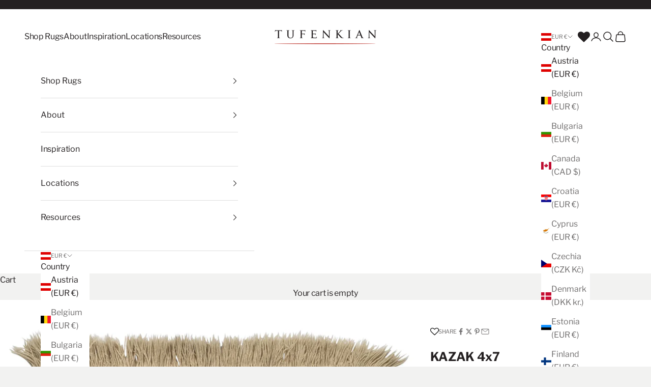

--- FILE ---
content_type: text/html; charset=utf-8
request_url: https://www.tufenkiancarpets.eu/products/kazak-4x7
body_size: 48938
content:















<!doctype html>

<html lang="en" dir="ltr">
  <head>
    <meta charset="utf-8">
    <meta name="viewport" content="width=device-width, initial-scale=1.0, height=device-height, minimum-scale=1.0, maximum-scale=5.0">

    <title>KAZAK 4x7</title><meta name="description" content="A boteh Armenian Kazak weave rug in green and red. The field is a lovely moss green and is adorned with boteh designs that cover the whole center field in colors of red, white, yellow, blue, salmon and white."><link rel="canonical" href="https://www.tufenkiancarpets.eu/products/kazak-4x7"><link rel="shortcut icon" href="//www.tufenkiancarpets.eu/cdn/shop/files/tufenkian_favicon.png?v=1756372837&width=96">
      <link rel="apple-touch-icon" href="//www.tufenkiancarpets.eu/cdn/shop/files/tufenkian_favicon.png?v=1756372837&width=180"><link rel="preconnect" href="https://fonts.shopifycdn.com" crossorigin><link rel="preload" href="//www.tufenkiancarpets.eu/cdn/fonts/libre_franklin/librefranklin_n4.a9b0508e1ffb743a0fd6d0614768959c54a27d86.woff2" as="font" type="font/woff2" crossorigin><link rel="preload" href="//www.tufenkiancarpets.eu/cdn/fonts/libre_franklin/librefranklin_n4.a9b0508e1ffb743a0fd6d0614768959c54a27d86.woff2" as="font" type="font/woff2" crossorigin><meta property="og:type" content="product">
  <meta property="og:title" content="KAZAK 4x7">
  <meta property="product:price:amount" content="844,95">
  <meta property="product:price:currency" content="EUR">
  <meta property="product:availability" content="out of stock"><meta property="og:image" content="http://www.tufenkiancarpets.eu/cdn/shop/products/KAZAK-OK_4x7_AAA.KOK....0407_0-A071009_WEB.jpg?v=1754687680&width=2048">
  <meta property="og:image:secure_url" content="https://www.tufenkiancarpets.eu/cdn/shop/products/KAZAK-OK_4x7_AAA.KOK....0407_0-A071009_WEB.jpg?v=1754687680&width=2048">
  <meta property="og:image:width" content="1600">
  <meta property="og:image:height" content="2493"><meta property="og:description" content="A boteh Armenian Kazak weave rug in green and red. The field is a lovely moss green and is adorned with boteh designs that cover the whole center field in colors of red, white, yellow, blue, salmon and white."><meta property="og:url" content="https://www.tufenkiancarpets.eu/products/kazak-4x7">
<meta property="og:site_name" content="Tufenkian Artisan Carpets"><meta name="twitter:card" content="summary"><meta name="twitter:title" content="KAZAK 4x7">
  <meta name="twitter:description" content="The Rare Weaves: Kazak collection draws inspiration from antique patterns. This collection is a nod to the history of Caucasian Armenian carpet weaving. Each rug is hand-made using the nomadic style wool warp and wept foundation of high-quality Armenian wool. The Kazak designs hail from the western region of Armenia. The collection offers rugs in various sizes, each featuring vibrant colors and bold, archetypal designs. Each rug is one-of-a-kind and made outside of Yerevan, Armenia.This Armenian Kazak rug in a multicolored palette features a brick colored field and is adorned with tribal motifs in cornflower blue, buttery yellow and deep green. A geometric triple border and shaggy fringe complete the design. It measures approximately 4&#39; x 7&#39; and is available for immediate delivery."><meta name="twitter:image" content="https://www.tufenkiancarpets.eu/cdn/shop/products/KAZAK-OK_4x7_AAA.KOK....0407_0-A071009_WEB.jpg?crop=center&height=1200&v=1754687680&width=1200">
  <meta name="twitter:image:alt" content="imersianvisualiserskip"><script async crossorigin fetchpriority="high" src="/cdn/shopifycloud/importmap-polyfill/es-modules-shim.2.4.0.js"></script>
<script type="application/ld+json">{"@context":"http:\/\/schema.org\/","@id":"\/products\/kazak-4x7#product","@type":"ProductGroup","brand":{"@type":"Brand","name":"Tufenkian Artisan Carpets"},"category":"Rugs","description":"The Rare Weaves: Kazak collection draws inspiration from antique patterns. This collection is a nod to the history of Caucasian Armenian carpet weaving. Each rug is hand-made using the nomadic style wool warp and wept foundation of high-quality Armenian wool. The Kazak designs hail from the western region of Armenia. The collection offers rugs in various sizes, each featuring vibrant colors and bold, archetypal designs. Each rug is one-of-a-kind and made outside of Yerevan, Armenia.This Armenian Kazak rug in a multicolored palette features a brick colored field and is adorned with tribal motifs in cornflower blue, buttery yellow and deep green. A geometric triple border and shaggy fringe complete the design. It measures approximately 4' x 7' and is available for immediate delivery.","hasVariant":[{"@id":"\/products\/kazak-4x7?variant=39839624888400#variant","@type":"Product","image":"https:\/\/www.tufenkiancarpets.eu\/cdn\/shop\/products\/KAZAK-OK_4x7_AAA.KOK....0407_0-A071009_WEB.jpg?v=1754687680\u0026width=1920","mpn":"AAA.A0710090407","name":"KAZAK 4x7 - 4x7 ft \/ 122x213 cm \/ 4x6 ft \/ 122x183 cm and similar \/ 0","offers":{"@id":"\/products\/kazak-4x7?variant=39839624888400#offer","@type":"Offer","availability":"http:\/\/schema.org\/OutOfStock","price":"844.95","priceCurrency":"EUR","url":"https:\/\/www.tufenkiancarpets.eu\/products\/kazak-4x7?variant=39839624888400"},"sku":"AAA.A071009"}],"name":"KAZAK 4x7","productGroupID":"6690829402192","url":"https:\/\/www.tufenkiancarpets.eu\/products\/kazak-4x7"}</script><script type="application/ld+json">
  {
    "@context": "https://schema.org",
    "@type": "BreadcrumbList",
    "itemListElement": [{
        "@type": "ListItem",
        "position": 1,
        "name": "Home",
        "item": "https://www.tufenkian.com"
      },{
            "@type": "ListItem",
            "position": 2,
            "name": "KAZAK 4x7",
            "item": "https://www.tufenkian.com/products/kazak-4x7"
          }]
  }
</script><style>/* Typography (heading) */
  @font-face {
  font-family: "Libre Franklin";
  font-weight: 400;
  font-style: normal;
  font-display: fallback;
  src: url("//www.tufenkiancarpets.eu/cdn/fonts/libre_franklin/librefranklin_n4.a9b0508e1ffb743a0fd6d0614768959c54a27d86.woff2") format("woff2"),
       url("//www.tufenkiancarpets.eu/cdn/fonts/libre_franklin/librefranklin_n4.948f6f27caf8552b1a9560176e3f14eeb2c6f202.woff") format("woff");
}

@font-face {
  font-family: "Libre Franklin";
  font-weight: 400;
  font-style: italic;
  font-display: fallback;
  src: url("//www.tufenkiancarpets.eu/cdn/fonts/libre_franklin/librefranklin_i4.5cee60cade760b32c7b489f9d561e97341909d7c.woff2") format("woff2"),
       url("//www.tufenkiancarpets.eu/cdn/fonts/libre_franklin/librefranklin_i4.2f9ee939c2cc82522dfb62e1a084861f9beeb411.woff") format("woff");
}

/* Typography (body) */
  @font-face {
  font-family: "Libre Franklin";
  font-weight: 400;
  font-style: normal;
  font-display: fallback;
  src: url("//www.tufenkiancarpets.eu/cdn/fonts/libre_franklin/librefranklin_n4.a9b0508e1ffb743a0fd6d0614768959c54a27d86.woff2") format("woff2"),
       url("//www.tufenkiancarpets.eu/cdn/fonts/libre_franklin/librefranklin_n4.948f6f27caf8552b1a9560176e3f14eeb2c6f202.woff") format("woff");
}

@font-face {
  font-family: "Libre Franklin";
  font-weight: 400;
  font-style: italic;
  font-display: fallback;
  src: url("//www.tufenkiancarpets.eu/cdn/fonts/libre_franklin/librefranklin_i4.5cee60cade760b32c7b489f9d561e97341909d7c.woff2") format("woff2"),
       url("//www.tufenkiancarpets.eu/cdn/fonts/libre_franklin/librefranklin_i4.2f9ee939c2cc82522dfb62e1a084861f9beeb411.woff") format("woff");
}

@font-face {
  font-family: "Libre Franklin";
  font-weight: 700;
  font-style: normal;
  font-display: fallback;
  src: url("//www.tufenkiancarpets.eu/cdn/fonts/libre_franklin/librefranklin_n7.6739620624550b8695d0cc23f92ffd46eb51c7a3.woff2") format("woff2"),
       url("//www.tufenkiancarpets.eu/cdn/fonts/libre_franklin/librefranklin_n7.7cebc205621b23b061b803310af0ad39921ae57d.woff") format("woff");
}

@font-face {
  font-family: "Libre Franklin";
  font-weight: 700;
  font-style: italic;
  font-display: fallback;
  src: url("//www.tufenkiancarpets.eu/cdn/fonts/libre_franklin/librefranklin_i7.5cd0952dea701f27d5d0eb294c01347335232ef2.woff2") format("woff2"),
       url("//www.tufenkiancarpets.eu/cdn/fonts/libre_franklin/librefranklin_i7.41af936a1cd17668e4e060c6e0ad838ccf133ddd.woff") format("woff");
}

:root {
    /* Container */
    --container-max-width: 100%;
    --container-xxs-max-width: 27.5rem; /* 440px */
    --container-xs-max-width: 42.5rem; /* 680px */
    --container-sm-max-width: 61.25rem; /* 980px */
    --container-md-max-width: 71.875rem; /* 1150px */
    --container-lg-max-width: 78.75rem; /* 1260px */
    --container-xl-max-width: 85rem; /* 1360px */
    --container-gutter: 1.25rem;

    --section-vertical-spacing: 2.5rem;
    --section-vertical-spacing-tight:2.5rem;

    --section-stack-gap:2.25rem;
    --section-stack-gap-tight:2.25rem;

    /* Form settings */
    --form-gap: 1.25rem; /* Gap between fieldset and submit button */
    --fieldset-gap: 1rem; /* Gap between each form input within a fieldset */
    --form-control-gap: 0.625rem; /* Gap between input and label (ignored for floating label) */
    --checkbox-control-gap: 0.75rem; /* Horizontal gap between checkbox and its associated label */
    --input-padding-block: 0.65rem; /* Vertical padding for input, textarea and native select */
    --input-padding-inline: 0.8rem; /* Horizontal padding for input, textarea and native select */
    --checkbox-size: 0.875rem; /* Size (width and height) for checkbox */

    /* Other sizes */
    --sticky-area-height: calc(var(--announcement-bar-is-sticky, 0) * var(--announcement-bar-height, 0px) + var(--header-is-sticky, 0) * var(--header-is-visible, 1) * var(--header-height, 0px));

    /* RTL support */
    --transform-logical-flip: 1;
    --transform-origin-start: left;
    --transform-origin-end: right;

    /**
     * ---------------------------------------------------------------------
     * TYPOGRAPHY
     * ---------------------------------------------------------------------
     */

    /* Font properties */
    --heading-font-family: "Libre Franklin", sans-serif;
    --heading-font-weight: 400;
    --heading-font-style: normal;
    --heading-text-transform: normal;
    --heading-letter-spacing: -0.05em;
    --text-font-family: "Libre Franklin", sans-serif;
    --text-font-weight: 400;
    --text-font-style: normal;
    --text-letter-spacing: -0.02em;
    --button-font: var(--text-font-style) var(--text-font-weight) var(--text-sm) / 1.65 var(--text-font-family);
    --button-text-transform: normal;
    --button-letter-spacing: -0.02em;

    /* Font sizes */--text-heading-size-factor: 1;
    --text-h1: max(0.6875rem, clamp(1.375rem, 1.146341463414634rem + 0.975609756097561vw, 2rem) * var(--text-heading-size-factor));
    --text-h2: max(0.6875rem, clamp(1.25rem, 1.0670731707317074rem + 0.7804878048780488vw, 1.75rem) * var(--text-heading-size-factor));
    --text-h3: max(0.6875rem, clamp(1.125rem, 1.0335365853658536rem + 0.3902439024390244vw, 1.375rem) * var(--text-heading-size-factor));
    --text-h4: max(0.6875rem, clamp(1rem, 0.9542682926829268rem + 0.1951219512195122vw, 1.125rem) * var(--text-heading-size-factor));
    --text-h5: calc(0.875rem * var(--text-heading-size-factor));
    --text-h6: calc(0.75rem * var(--text-heading-size-factor));

    --text-xs: 0.75rem;
    --text-sm: 0.8125rem;
    --text-base: 0.875rem;
    --text-lg: 1.0rem;
    --text-xl: 1.25rem;

    /* Rounded variables (used for border radius) */
    --rounded-full: 9999px;
    --button-border-radius: 0.0rem;
    --input-border-radius: 0.0rem;

    /* Box shadow */
    --shadow-sm: 0 2px 8px rgb(0 0 0 / 0.05);
    --shadow: 0 5px 15px rgb(0 0 0 / 0.05);
    --shadow-md: 0 5px 30px rgb(0 0 0 / 0.05);
    --shadow-block: px px px rgb(var(--text-primary) / 0.0);

    /**
     * ---------------------------------------------------------------------
     * OTHER
     * ---------------------------------------------------------------------
     */

    --checkmark-svg-url: url(//www.tufenkiancarpets.eu/cdn/shop/t/98/assets/checkmark.svg?v=77552481021870063511763534727);
    --cursor-zoom-in-svg-url: url(//www.tufenkiancarpets.eu/cdn/shop/t/98/assets/cursor-zoom-in.svg?v=144977083163835001711763534727);
  }

  [dir="rtl"]:root {
    /* RTL support */
    --transform-logical-flip: -1;
    --transform-origin-start: right;
    --transform-origin-end: left;
  }

  @media screen and (min-width: 700px) {
    :root {
      /* Typography (font size) */
      --text-xs: 0.875rem;
      --text-sm: 0.9375rem;
      --text-base: 1.0rem;
      --text-lg: 1.125rem;
      --text-xl: 1.375rem;

      /* Spacing settings */
      --container-gutter: 2rem;
    }
  }

  @media screen and (min-width: 1000px) {
    :root {
      /* Spacing settings */
      --container-gutter: 3rem;

      --section-vertical-spacing: 4rem;
      --section-vertical-spacing-tight: 4rem;

      --section-stack-gap:3rem;
      --section-stack-gap-tight:3rem;
    }
  }:root {/* Overlay used for modal */
    --page-overlay: 0 0 0 / 0.4;

    /* We use the first scheme background as default */
    --page-background: ;

    /* Product colors */
    --on-sale-text: 227 44 43;
    --on-sale-badge-background: 227 44 43;
    --on-sale-badge-text: 255 255 255;
    --sold-out-badge-background: 239 239 239;
    --sold-out-badge-text: 0 0 0 / 0.65;
    --custom-badge-background: 28 28 28;
    --custom-badge-text: 255 255 255;
    --star-color: 36 32 33;

    /* Status colors */
    --success-background: 212 227 203;
    --success-text: 48 122 7;
    --warning-background: 253 241 224;
    --warning-text: 237 138 0;
    --error-background: 243 204 204;
    --error-text: 203 43 43;
  }.color-scheme--scheme-1 {
      /* Color settings */--accent: 36 32 33;
      --text-color: 36 32 33;
      --background: 242 242 241 / 1.0;
      --background-without-opacity: 242 242 241;
      --background-gradient: ;--border-color: 211 211 210;/* Button colors */
      --button-background: 36 32 33;
      --button-text-color: 255 255 255;

      /* Circled buttons */
      --circle-button-background: 255 255 255;
      --circle-button-text-color: 36 32 33;
    }.shopify-section:has(.section-spacing.color-scheme--bg-c418aedaca816f623faa60303cd49396) + .shopify-section:has(.section-spacing.color-scheme--bg-c418aedaca816f623faa60303cd49396:not(.bordered-section)) .section-spacing {
      padding-block-start: 0;
    }.color-scheme--scheme-2 {
      /* Color settings */--accent: 36 32 33;
      --text-color: 36 32 33;
      --background: 255 255 255 / 1.0;
      --background-without-opacity: 255 255 255;
      --background-gradient: ;--border-color: 222 222 222;/* Button colors */
      --button-background: 36 32 33;
      --button-text-color: 255 255 255;

      /* Circled buttons */
      --circle-button-background: 255 255 255;
      --circle-button-text-color: 36 32 33;
    }.shopify-section:has(.section-spacing.color-scheme--bg-54922f2e920ba8346f6dc0fba343d673) + .shopify-section:has(.section-spacing.color-scheme--bg-54922f2e920ba8346f6dc0fba343d673:not(.bordered-section)) .section-spacing {
      padding-block-start: 0;
    }.color-scheme--scheme-3 {
      /* Color settings */--accent: 36 32 33;
      --text-color: 255 255 255;
      --background: 36 32 33 / 1.0;
      --background-without-opacity: 36 32 33;
      --background-gradient: ;--border-color: 69 65 66;/* Button colors */
      --button-background: 36 32 33;
      --button-text-color: 255 255 255;

      /* Circled buttons */
      --circle-button-background: 255 255 255;
      --circle-button-text-color: 36 32 33;
    }.shopify-section:has(.section-spacing.color-scheme--bg-9847f81cbc87ac7a75be8a4bf63a625a) + .shopify-section:has(.section-spacing.color-scheme--bg-9847f81cbc87ac7a75be8a4bf63a625a:not(.bordered-section)) .section-spacing {
      padding-block-start: 0;
    }.color-scheme--scheme-4 {
      /* Color settings */--accent: 255 255 255;
      --text-color: 255 255 255;
      --background: 255 255 255 / 1.0;
      --background-without-opacity: 255 255 255;
      --background-gradient: ;--border-color: 255 255 255;/* Button colors */
      --button-background: 255 255 255;
      --button-text-color: 28 28 28;

      /* Circled buttons */
      --circle-button-background: 255 255 255;
      --circle-button-text-color: 28 28 28;
    }.shopify-section:has(.section-spacing.color-scheme--bg-54922f2e920ba8346f6dc0fba343d673) + .shopify-section:has(.section-spacing.color-scheme--bg-54922f2e920ba8346f6dc0fba343d673:not(.bordered-section)) .section-spacing {
      padding-block-start: 0;
    }.color-scheme--scheme-fb317f17-dca2-4ad2-b4d5-f4c68e7c4a4d {
      /* Color settings */--accent: 255 255 255;
      --text-color: 255 255 255;
      --background: 36 32 33 / 1.0;
      --background-without-opacity: 36 32 33;
      --background-gradient: ;--border-color: 69 65 66;/* Button colors */
      --button-background: 255 255 255;
      --button-text-color: 36 32 33;

      /* Circled buttons */
      --circle-button-background: 255 255 255;
      --circle-button-text-color: 36 32 33;
    }.shopify-section:has(.section-spacing.color-scheme--bg-9847f81cbc87ac7a75be8a4bf63a625a) + .shopify-section:has(.section-spacing.color-scheme--bg-9847f81cbc87ac7a75be8a4bf63a625a:not(.bordered-section)) .section-spacing {
      padding-block-start: 0;
    }.color-scheme--scheme-afe079e2-68d5-4f7c-949d-999ba36f98f9 {
      /* Color settings */--accent: 36 32 33;
      --text-color: 255 255 255;
      --background: 0 0 0 / 1.0;
      --background-without-opacity: 0 0 0;
      --background-gradient: ;--border-color: 38 38 38;/* Button colors */
      --button-background: 36 32 33;
      --button-text-color: 255 255 255;

      /* Circled buttons */
      --circle-button-background: 255 255 255;
      --circle-button-text-color: 36 32 33;
    }.shopify-section:has(.section-spacing.color-scheme--bg-77e774e6cc4d94d6a32f6256f02d9552) + .shopify-section:has(.section-spacing.color-scheme--bg-77e774e6cc4d94d6a32f6256f02d9552:not(.bordered-section)) .section-spacing {
      padding-block-start: 0;
    }.color-scheme--dialog {
      /* Color settings */--accent: 36 32 33;
      --text-color: 36 32 33;
      --background: 255 255 255 / 1.0;
      --background-without-opacity: 255 255 255;
      --background-gradient: ;--border-color: 222 222 222;/* Button colors */
      --button-background: 36 32 33;
      --button-text-color: 255 255 255;

      /* Circled buttons */
      --circle-button-background: 255 255 255;
      --circle-button-text-color: 36 32 33;
    }
</style><script>
  // This allows to expose several variables to the global scope, to be used in scripts
  window.themeVariables = {
    settings: {
      showPageTransition: null,
      pageType: "product",
      moneyFormat: "€{{amount_with_comma_separator}}",
      moneyWithCurrencyFormat: "€{{amount_with_comma_separator}} EUR",
      currencyCodeEnabled: false,
      cartType: "drawer",
      staggerMenuApparition: true
    },

    strings: {
      addedToCart: "Added to your cart!",
      closeGallery: "Close gallery",
      zoomGallery: "Zoom picture",
      errorGallery: "Image cannot be loaded",
      shippingEstimatorNoResults: "Sorry, we do not ship to your address.",
      shippingEstimatorOneResult: "There is one shipping rate for your address:",
      shippingEstimatorMultipleResults: "There are several shipping rates for your address:",
      shippingEstimatorError: "One or more error occurred while retrieving shipping rates:",
      next: "Next",
      previous: "Previous"
    },

    mediaQueries: {
      'sm': 'screen and (min-width: 700px)',
      'md': 'screen and (min-width: 1000px)',
      'lg': 'screen and (min-width: 1150px)',
      'xl': 'screen and (min-width: 1400px)',
      '2xl': 'screen and (min-width: 1600px)',
      'sm-max': 'screen and (max-width: 699px)',
      'md-max': 'screen and (max-width: 999px)',
      'lg-max': 'screen and (max-width: 1149px)',
      'xl-max': 'screen and (max-width: 1399px)',
      '2xl-max': 'screen and (max-width: 1599px)',
      'motion-safe': '(prefers-reduced-motion: no-preference)',
      'motion-reduce': '(prefers-reduced-motion: reduce)',
      'supports-hover': 'screen and (pointer: fine)',
      'supports-touch': 'screen and (hover: none)'
    }
  };</script><script type="importmap">{
        "imports": {
          "vendor": "//www.tufenkiancarpets.eu/cdn/shop/t/98/assets/vendor.min.js?v=166833309358212501051763534727",
          "theme": "//www.tufenkiancarpets.eu/cdn/shop/t/98/assets/theme.js?v=145223416768628710831763534727",
          "photoswipe": "//www.tufenkiancarpets.eu/cdn/shop/t/98/assets/photoswipe.min.js?v=13374349288281597431763534727"
        }
      }
    </script>

    <script type="module" src="//www.tufenkiancarpets.eu/cdn/shop/t/98/assets/vendor.min.js?v=166833309358212501051763534727"></script>
    <script type="module" src="//www.tufenkiancarpets.eu/cdn/shop/t/98/assets/theme.js?v=145223416768628710831763534727"></script>
    <script type="module" src="//www.tufenkiancarpets.eu/cdn/shop/t/98/assets/custom-variant-picker.js?v=111603181540343972631763534727"></script>

    
  <script>window.performance && window.performance.mark && window.performance.mark('shopify.content_for_header.start');</script><meta name="google-site-verification" content="YKN0DVl3TZaxrehiaxVukGk9qPFN7oaSmQ412yy2BlM">
<meta name="facebook-domain-verification" content="bs0s5dclavtocv9y4xxbtxs85ny8gc">
<meta name="facebook-domain-verification" content="xt3jtizb1az99ej27aca5z9d2t9z0b">
<meta name="facebook-domain-verification" content="y5ik01xrkzvh6al7m5rngag9xcloke">
<meta name="facebook-domain-verification" content="thzl31eh1rwgbuh90n9t9rsgmw7p51">
<meta name="facebook-domain-verification" content="qm2sdclic51stq7glo218bsn0tb5xu">
<meta id="shopify-digital-wallet" name="shopify-digital-wallet" content="/16292209/digital_wallets/dialog">
<meta name="shopify-checkout-api-token" content="4746c25668be00106a4bab04abb74070">
<meta id="in-context-paypal-metadata" data-shop-id="16292209" data-venmo-supported="true" data-environment="production" data-locale="en_US" data-paypal-v4="true" data-currency="EUR">
<link rel="alternate" hreflang="x-default" href="https://www.tufenkian.com/products/kazak-4x7">
<link rel="alternate" hreflang="en-CA" href="https://www.tufenkian.com/en-ca/products/kazak-4x7">
<link rel="alternate" hreflang="en-US" href="https://www.tufenkian.com/products/kazak-4x7">
<link rel="alternate" hreflang="en-GB" href="https://www.tufenkian.uk/products/kazak-4x7">
<link rel="alternate" hreflang="en-AT" href="https://www.tufenkiancarpets.eu/products/kazak-4x7">
<link rel="alternate" hreflang="en-BE" href="https://www.tufenkiancarpets.eu/products/kazak-4x7">
<link rel="alternate" hreflang="en-BG" href="https://www.tufenkiancarpets.eu/products/kazak-4x7">
<link rel="alternate" hreflang="en-CY" href="https://www.tufenkiancarpets.eu/products/kazak-4x7">
<link rel="alternate" hreflang="en-CZ" href="https://www.tufenkiancarpets.eu/products/kazak-4x7">
<link rel="alternate" hreflang="en-DE" href="https://www.tufenkiancarpets.eu/products/kazak-4x7">
<link rel="alternate" hreflang="en-DK" href="https://www.tufenkiancarpets.eu/products/kazak-4x7">
<link rel="alternate" hreflang="en-EE" href="https://www.tufenkiancarpets.eu/products/kazak-4x7">
<link rel="alternate" hreflang="en-ES" href="https://www.tufenkiancarpets.eu/products/kazak-4x7">
<link rel="alternate" hreflang="en-FI" href="https://www.tufenkiancarpets.eu/products/kazak-4x7">
<link rel="alternate" hreflang="en-FR" href="https://www.tufenkiancarpets.eu/products/kazak-4x7">
<link rel="alternate" hreflang="en-GR" href="https://www.tufenkiancarpets.eu/products/kazak-4x7">
<link rel="alternate" hreflang="en-HR" href="https://www.tufenkiancarpets.eu/products/kazak-4x7">
<link rel="alternate" hreflang="en-HU" href="https://www.tufenkiancarpets.eu/products/kazak-4x7">
<link rel="alternate" hreflang="en-IE" href="https://www.tufenkiancarpets.eu/products/kazak-4x7">
<link rel="alternate" hreflang="en-IT" href="https://www.tufenkiancarpets.eu/products/kazak-4x7">
<link rel="alternate" hreflang="en-LT" href="https://www.tufenkiancarpets.eu/products/kazak-4x7">
<link rel="alternate" hreflang="en-LU" href="https://www.tufenkiancarpets.eu/products/kazak-4x7">
<link rel="alternate" hreflang="en-LV" href="https://www.tufenkiancarpets.eu/products/kazak-4x7">
<link rel="alternate" hreflang="en-MT" href="https://www.tufenkiancarpets.eu/products/kazak-4x7">
<link rel="alternate" hreflang="en-NL" href="https://www.tufenkiancarpets.eu/products/kazak-4x7">
<link rel="alternate" hreflang="en-PL" href="https://www.tufenkiancarpets.eu/products/kazak-4x7">
<link rel="alternate" hreflang="en-PT" href="https://www.tufenkiancarpets.eu/products/kazak-4x7">
<link rel="alternate" hreflang="en-RO" href="https://www.tufenkiancarpets.eu/products/kazak-4x7">
<link rel="alternate" hreflang="en-SE" href="https://www.tufenkiancarpets.eu/products/kazak-4x7">
<link rel="alternate" hreflang="en-SI" href="https://www.tufenkiancarpets.eu/products/kazak-4x7">
<link rel="alternate" hreflang="en-SK" href="https://www.tufenkiancarpets.eu/products/kazak-4x7">
<link rel="alternate" type="application/json+oembed" href="https://www.tufenkiancarpets.eu/products/kazak-4x7.oembed">
<script async="async" src="/checkouts/internal/preloads.js?locale=en-AT"></script>
<link rel="preconnect" href="https://shop.app" crossorigin="anonymous">
<script async="async" src="https://shop.app/checkouts/internal/preloads.js?locale=en-AT&shop_id=16292209" crossorigin="anonymous"></script>
<script id="apple-pay-shop-capabilities" type="application/json">{"shopId":16292209,"countryCode":"US","currencyCode":"EUR","merchantCapabilities":["supports3DS"],"merchantId":"gid:\/\/shopify\/Shop\/16292209","merchantName":"Tufenkian Artisan Carpets","requiredBillingContactFields":["postalAddress","email","phone"],"requiredShippingContactFields":["postalAddress","email","phone"],"shippingType":"shipping","supportedNetworks":["visa","masterCard","amex","discover","elo","jcb"],"total":{"type":"pending","label":"Tufenkian Artisan Carpets","amount":"1.00"},"shopifyPaymentsEnabled":true,"supportsSubscriptions":true}</script>
<script id="shopify-features" type="application/json">{"accessToken":"4746c25668be00106a4bab04abb74070","betas":["rich-media-storefront-analytics"],"domain":"www.tufenkiancarpets.eu","predictiveSearch":true,"shopId":16292209,"locale":"en"}</script>
<script>var Shopify = Shopify || {};
Shopify.shop = "tufenkian.myshopify.com";
Shopify.locale = "en";
Shopify.currency = {"active":"EUR","rate":"0.86623754"};
Shopify.country = "AT";
Shopify.theme = {"name":"19 November 2025 | (Remember Imersian) - Locations","id":128274825296,"schema_name":"Prestige","schema_version":"10.6.0","theme_store_id":null,"role":"main"};
Shopify.theme.handle = "null";
Shopify.theme.style = {"id":null,"handle":null};
Shopify.cdnHost = "www.tufenkiancarpets.eu/cdn";
Shopify.routes = Shopify.routes || {};
Shopify.routes.root = "/";</script>
<script type="module">!function(o){(o.Shopify=o.Shopify||{}).modules=!0}(window);</script>
<script>!function(o){function n(){var o=[];function n(){o.push(Array.prototype.slice.apply(arguments))}return n.q=o,n}var t=o.Shopify=o.Shopify||{};t.loadFeatures=n(),t.autoloadFeatures=n()}(window);</script>
<script>
  window.ShopifyPay = window.ShopifyPay || {};
  window.ShopifyPay.apiHost = "shop.app\/pay";
  window.ShopifyPay.redirectState = null;
</script>
<script id="shop-js-analytics" type="application/json">{"pageType":"product"}</script>
<script defer="defer" async type="module" src="//www.tufenkiancarpets.eu/cdn/shopifycloud/shop-js/modules/v2/client.init-shop-cart-sync_BdyHc3Nr.en.esm.js"></script>
<script defer="defer" async type="module" src="//www.tufenkiancarpets.eu/cdn/shopifycloud/shop-js/modules/v2/chunk.common_Daul8nwZ.esm.js"></script>
<script type="module">
  await import("//www.tufenkiancarpets.eu/cdn/shopifycloud/shop-js/modules/v2/client.init-shop-cart-sync_BdyHc3Nr.en.esm.js");
await import("//www.tufenkiancarpets.eu/cdn/shopifycloud/shop-js/modules/v2/chunk.common_Daul8nwZ.esm.js");

  window.Shopify.SignInWithShop?.initShopCartSync?.({"fedCMEnabled":true,"windoidEnabled":true});

</script>
<script>
  window.Shopify = window.Shopify || {};
  if (!window.Shopify.featureAssets) window.Shopify.featureAssets = {};
  window.Shopify.featureAssets['shop-js'] = {"shop-cart-sync":["modules/v2/client.shop-cart-sync_QYOiDySF.en.esm.js","modules/v2/chunk.common_Daul8nwZ.esm.js"],"init-fed-cm":["modules/v2/client.init-fed-cm_DchLp9rc.en.esm.js","modules/v2/chunk.common_Daul8nwZ.esm.js"],"shop-button":["modules/v2/client.shop-button_OV7bAJc5.en.esm.js","modules/v2/chunk.common_Daul8nwZ.esm.js"],"init-windoid":["modules/v2/client.init-windoid_DwxFKQ8e.en.esm.js","modules/v2/chunk.common_Daul8nwZ.esm.js"],"shop-cash-offers":["modules/v2/client.shop-cash-offers_DWtL6Bq3.en.esm.js","modules/v2/chunk.common_Daul8nwZ.esm.js","modules/v2/chunk.modal_CQq8HTM6.esm.js"],"shop-toast-manager":["modules/v2/client.shop-toast-manager_CX9r1SjA.en.esm.js","modules/v2/chunk.common_Daul8nwZ.esm.js"],"init-shop-email-lookup-coordinator":["modules/v2/client.init-shop-email-lookup-coordinator_UhKnw74l.en.esm.js","modules/v2/chunk.common_Daul8nwZ.esm.js"],"pay-button":["modules/v2/client.pay-button_DzxNnLDY.en.esm.js","modules/v2/chunk.common_Daul8nwZ.esm.js"],"avatar":["modules/v2/client.avatar_BTnouDA3.en.esm.js"],"init-shop-cart-sync":["modules/v2/client.init-shop-cart-sync_BdyHc3Nr.en.esm.js","modules/v2/chunk.common_Daul8nwZ.esm.js"],"shop-login-button":["modules/v2/client.shop-login-button_D8B466_1.en.esm.js","modules/v2/chunk.common_Daul8nwZ.esm.js","modules/v2/chunk.modal_CQq8HTM6.esm.js"],"init-customer-accounts-sign-up":["modules/v2/client.init-customer-accounts-sign-up_C8fpPm4i.en.esm.js","modules/v2/client.shop-login-button_D8B466_1.en.esm.js","modules/v2/chunk.common_Daul8nwZ.esm.js","modules/v2/chunk.modal_CQq8HTM6.esm.js"],"init-shop-for-new-customer-accounts":["modules/v2/client.init-shop-for-new-customer-accounts_CVTO0Ztu.en.esm.js","modules/v2/client.shop-login-button_D8B466_1.en.esm.js","modules/v2/chunk.common_Daul8nwZ.esm.js","modules/v2/chunk.modal_CQq8HTM6.esm.js"],"init-customer-accounts":["modules/v2/client.init-customer-accounts_dRgKMfrE.en.esm.js","modules/v2/client.shop-login-button_D8B466_1.en.esm.js","modules/v2/chunk.common_Daul8nwZ.esm.js","modules/v2/chunk.modal_CQq8HTM6.esm.js"],"shop-follow-button":["modules/v2/client.shop-follow-button_CkZpjEct.en.esm.js","modules/v2/chunk.common_Daul8nwZ.esm.js","modules/v2/chunk.modal_CQq8HTM6.esm.js"],"lead-capture":["modules/v2/client.lead-capture_BntHBhfp.en.esm.js","modules/v2/chunk.common_Daul8nwZ.esm.js","modules/v2/chunk.modal_CQq8HTM6.esm.js"],"checkout-modal":["modules/v2/client.checkout-modal_CfxcYbTm.en.esm.js","modules/v2/chunk.common_Daul8nwZ.esm.js","modules/v2/chunk.modal_CQq8HTM6.esm.js"],"shop-login":["modules/v2/client.shop-login_Da4GZ2H6.en.esm.js","modules/v2/chunk.common_Daul8nwZ.esm.js","modules/v2/chunk.modal_CQq8HTM6.esm.js"],"payment-terms":["modules/v2/client.payment-terms_MV4M3zvL.en.esm.js","modules/v2/chunk.common_Daul8nwZ.esm.js","modules/v2/chunk.modal_CQq8HTM6.esm.js"]};
</script>
<script>(function() {
  var isLoaded = false;
  function asyncLoad() {
    if (isLoaded) return;
    isLoaded = true;
    var urls = ["\/\/static.zotabox.com\/d\/3\/d39ac25730f54d777c3cfb0094fa3bf9\/widgets.js?shop=tufenkian.myshopify.com","https:\/\/assets1.adroll.com\/shopify\/latest\/j\/shopify_rolling_bootstrap_v2.js?adroll_adv_id=6544A5JDLBEWHHBHAC2YAP\u0026adroll_pix_id=KWP7S2WL2NBI7FVU5YDOQH\u0026shop=tufenkian.myshopify.com","https:\/\/cdn.shopify.com\/s\/files\/1\/1629\/2209\/t\/46\/assets\/globo.filter.init.js?shop=tufenkian.myshopify.com","https:\/\/assets.smartwishlist.webmarked.net\/static\/v6\/smartwishlist.js?shop=tufenkian.myshopify.com","https:\/\/shopify.covet.pics\/covet-pics-widget-inject.js?shop=tufenkian.myshopify.com","https:\/\/s3-us-west-2.amazonaws.com\/unific-ipaas-cdn\/js\/unific-util-shopify.js?shop=tufenkian.myshopify.com","https:\/\/na.shgcdn3.com\/pixel-collector.js?shop=tufenkian.myshopify.com","https:\/\/s3.eu-west-1.amazonaws.com\/production-klarna-il-shopify-osm\/0b7fe7c4a98ef8166eeafee767bc667686567a25\/tufenkian.myshopify.com-1763644765835.js?shop=tufenkian.myshopify.com"];
    for (var i = 0; i < urls.length; i++) {
      var s = document.createElement('script');
      s.type = 'text/javascript';
      s.async = true;
      s.src = urls[i];
      var x = document.getElementsByTagName('script')[0];
      x.parentNode.insertBefore(s, x);
    }
  };
  if(window.attachEvent) {
    window.attachEvent('onload', asyncLoad);
  } else {
    window.addEventListener('load', asyncLoad, false);
  }
})();</script>
<script id="__st">var __st={"a":16292209,"offset":-18000,"reqid":"cdf94de9-cf1e-4965-8158-e48a7c919a75-1768977808","pageurl":"www.tufenkiancarpets.eu\/products\/kazak-4x7","u":"67331eb780a9","p":"product","rtyp":"product","rid":6690829402192};</script>
<script>window.ShopifyPaypalV4VisibilityTracking = true;</script>
<script id="captcha-bootstrap">!function(){'use strict';const t='contact',e='account',n='new_comment',o=[[t,t],['blogs',n],['comments',n],[t,'customer']],c=[[e,'customer_login'],[e,'guest_login'],[e,'recover_customer_password'],[e,'create_customer']],r=t=>t.map((([t,e])=>`form[action*='/${t}']:not([data-nocaptcha='true']) input[name='form_type'][value='${e}']`)).join(','),a=t=>()=>t?[...document.querySelectorAll(t)].map((t=>t.form)):[];function s(){const t=[...o],e=r(t);return a(e)}const i='password',u='form_key',d=['recaptcha-v3-token','g-recaptcha-response','h-captcha-response',i],f=()=>{try{return window.sessionStorage}catch{return}},m='__shopify_v',_=t=>t.elements[u];function p(t,e,n=!1){try{const o=window.sessionStorage,c=JSON.parse(o.getItem(e)),{data:r}=function(t){const{data:e,action:n}=t;return t[m]||n?{data:e,action:n}:{data:t,action:n}}(c);for(const[e,n]of Object.entries(r))t.elements[e]&&(t.elements[e].value=n);n&&o.removeItem(e)}catch(o){console.error('form repopulation failed',{error:o})}}const l='form_type',E='cptcha';function T(t){t.dataset[E]=!0}const w=window,h=w.document,L='Shopify',v='ce_forms',y='captcha';let A=!1;((t,e)=>{const n=(g='f06e6c50-85a8-45c8-87d0-21a2b65856fe',I='https://cdn.shopify.com/shopifycloud/storefront-forms-hcaptcha/ce_storefront_forms_captcha_hcaptcha.v1.5.2.iife.js',D={infoText:'Protected by hCaptcha',privacyText:'Privacy',termsText:'Terms'},(t,e,n)=>{const o=w[L][v],c=o.bindForm;if(c)return c(t,g,e,D).then(n);var r;o.q.push([[t,g,e,D],n]),r=I,A||(h.body.append(Object.assign(h.createElement('script'),{id:'captcha-provider',async:!0,src:r})),A=!0)});var g,I,D;w[L]=w[L]||{},w[L][v]=w[L][v]||{},w[L][v].q=[],w[L][y]=w[L][y]||{},w[L][y].protect=function(t,e){n(t,void 0,e),T(t)},Object.freeze(w[L][y]),function(t,e,n,w,h,L){const[v,y,A,g]=function(t,e,n){const i=e?o:[],u=t?c:[],d=[...i,...u],f=r(d),m=r(i),_=r(d.filter((([t,e])=>n.includes(e))));return[a(f),a(m),a(_),s()]}(w,h,L),I=t=>{const e=t.target;return e instanceof HTMLFormElement?e:e&&e.form},D=t=>v().includes(t);t.addEventListener('submit',(t=>{const e=I(t);if(!e)return;const n=D(e)&&!e.dataset.hcaptchaBound&&!e.dataset.recaptchaBound,o=_(e),c=g().includes(e)&&(!o||!o.value);(n||c)&&t.preventDefault(),c&&!n&&(function(t){try{if(!f())return;!function(t){const e=f();if(!e)return;const n=_(t);if(!n)return;const o=n.value;o&&e.removeItem(o)}(t);const e=Array.from(Array(32),(()=>Math.random().toString(36)[2])).join('');!function(t,e){_(t)||t.append(Object.assign(document.createElement('input'),{type:'hidden',name:u})),t.elements[u].value=e}(t,e),function(t,e){const n=f();if(!n)return;const o=[...t.querySelectorAll(`input[type='${i}']`)].map((({name:t})=>t)),c=[...d,...o],r={};for(const[a,s]of new FormData(t).entries())c.includes(a)||(r[a]=s);n.setItem(e,JSON.stringify({[m]:1,action:t.action,data:r}))}(t,e)}catch(e){console.error('failed to persist form',e)}}(e),e.submit())}));const S=(t,e)=>{t&&!t.dataset[E]&&(n(t,e.some((e=>e===t))),T(t))};for(const o of['focusin','change'])t.addEventListener(o,(t=>{const e=I(t);D(e)&&S(e,y())}));const B=e.get('form_key'),M=e.get(l),P=B&&M;t.addEventListener('DOMContentLoaded',(()=>{const t=y();if(P)for(const e of t)e.elements[l].value===M&&p(e,B);[...new Set([...A(),...v().filter((t=>'true'===t.dataset.shopifyCaptcha))])].forEach((e=>S(e,t)))}))}(h,new URLSearchParams(w.location.search),n,t,e,['guest_login'])})(!0,!0)}();</script>
<script integrity="sha256-4kQ18oKyAcykRKYeNunJcIwy7WH5gtpwJnB7kiuLZ1E=" data-source-attribution="shopify.loadfeatures" defer="defer" src="//www.tufenkiancarpets.eu/cdn/shopifycloud/storefront/assets/storefront/load_feature-a0a9edcb.js" crossorigin="anonymous"></script>
<script crossorigin="anonymous" defer="defer" src="//www.tufenkiancarpets.eu/cdn/shopifycloud/storefront/assets/shopify_pay/storefront-65b4c6d7.js?v=20250812"></script>
<script data-source-attribution="shopify.dynamic_checkout.dynamic.init">var Shopify=Shopify||{};Shopify.PaymentButton=Shopify.PaymentButton||{isStorefrontPortableWallets:!0,init:function(){window.Shopify.PaymentButton.init=function(){};var t=document.createElement("script");t.src="https://www.tufenkiancarpets.eu/cdn/shopifycloud/portable-wallets/latest/portable-wallets.en.js",t.type="module",document.head.appendChild(t)}};
</script>
<script data-source-attribution="shopify.dynamic_checkout.buyer_consent">
  function portableWalletsHideBuyerConsent(e){var t=document.getElementById("shopify-buyer-consent"),n=document.getElementById("shopify-subscription-policy-button");t&&n&&(t.classList.add("hidden"),t.setAttribute("aria-hidden","true"),n.removeEventListener("click",e))}function portableWalletsShowBuyerConsent(e){var t=document.getElementById("shopify-buyer-consent"),n=document.getElementById("shopify-subscription-policy-button");t&&n&&(t.classList.remove("hidden"),t.removeAttribute("aria-hidden"),n.addEventListener("click",e))}window.Shopify?.PaymentButton&&(window.Shopify.PaymentButton.hideBuyerConsent=portableWalletsHideBuyerConsent,window.Shopify.PaymentButton.showBuyerConsent=portableWalletsShowBuyerConsent);
</script>
<script data-source-attribution="shopify.dynamic_checkout.cart.bootstrap">document.addEventListener("DOMContentLoaded",(function(){function t(){return document.querySelector("shopify-accelerated-checkout-cart, shopify-accelerated-checkout")}if(t())Shopify.PaymentButton.init();else{new MutationObserver((function(e,n){t()&&(Shopify.PaymentButton.init(),n.disconnect())})).observe(document.body,{childList:!0,subtree:!0})}}));
</script>
<script id='scb4127' type='text/javascript' async='' src='https://www.tufenkiancarpets.eu/cdn/shopifycloud/privacy-banner/storefront-banner.js'></script><link id="shopify-accelerated-checkout-styles" rel="stylesheet" media="screen" href="https://www.tufenkiancarpets.eu/cdn/shopifycloud/portable-wallets/latest/accelerated-checkout-backwards-compat.css" crossorigin="anonymous">
<style id="shopify-accelerated-checkout-cart">
        #shopify-buyer-consent {
  margin-top: 1em;
  display: inline-block;
  width: 100%;
}

#shopify-buyer-consent.hidden {
  display: none;
}

#shopify-subscription-policy-button {
  background: none;
  border: none;
  padding: 0;
  text-decoration: underline;
  font-size: inherit;
  cursor: pointer;
}

#shopify-subscription-policy-button::before {
  box-shadow: none;
}

      </style>

<script>window.performance && window.performance.mark && window.performance.mark('shopify.content_for_header.end');</script>
  





  <script type="text/javascript">
    
      window.__shgMoneyFormat = window.__shgMoneyFormat || {"CAD":{"currency":"CAD","currency_symbol":"$","currency_symbol_location":"left","decimal_places":2,"decimal_separator":".","thousands_separator":","},"CZK":{"currency":"CZK","currency_symbol":"Kč","currency_symbol_location":"left","decimal_places":2,"decimal_separator":".","thousands_separator":","},"DKK":{"currency":"DKK","currency_symbol":"kr.","currency_symbol_location":"left","decimal_places":2,"decimal_separator":".","thousands_separator":","},"EUR":{"currency":"EUR","currency_symbol":"€","currency_symbol_location":"left","decimal_places":2,"decimal_separator":".","thousands_separator":","},"GBP":{"currency":"GBP","currency_symbol":"£","currency_symbol_location":"left","decimal_places":2,"decimal_separator":".","thousands_separator":","},"HUF":{"currency":"HUF","currency_symbol":"Ft","currency_symbol_location":"left","decimal_places":2,"decimal_separator":".","thousands_separator":","},"PLN":{"currency":"PLN","currency_symbol":"zł","currency_symbol_location":"left","decimal_places":2,"decimal_separator":".","thousands_separator":","},"RON":{"currency":"RON","currency_symbol":"Lei","currency_symbol_location":"left","decimal_places":2,"decimal_separator":".","thousands_separator":","},"SEK":{"currency":"SEK","currency_symbol":"kr","currency_symbol_location":"left","decimal_places":2,"decimal_separator":".","thousands_separator":","},"USD":{"currency":"USD","currency_symbol":"$","currency_symbol_location":"left","decimal_places":2,"decimal_separator":".","thousands_separator":","}};
    
    window.__shgCurrentCurrencyCode = window.__shgCurrentCurrencyCode || {
      currency: "EUR",
      currency_symbol: "€",
      decimal_separator: ".",
      thousands_separator: ",",
      decimal_places: 2,
      currency_symbol_location: "left"
    };
  </script>



<link href="//www.tufenkiancarpets.eu/cdn/shop/t/98/assets/theme.css?v=181348726570465131851764929134" rel="stylesheet" type="text/css" media="all" /><link href="//www.tufenkiancarpets.eu/cdn/shop/t/98/assets/custom.css?v=6402661152436582131763534727" rel="stylesheet" type="text/css" media="all" />

<script type="text/javascript">
  
    window.SHG_CUSTOMER = null;
  
</script>








<!-- Start of HubSpot Embed Code -->
<script type="text/javascript" id="hs-script-loader" async defer src="//js.hs-scripts.com/5000616.js"></script>
<!-- End of HubSpot Embed Code -->

<!-- BEGIN app block: shopify://apps/smart-filter-search/blocks/app-embed/5cc1944c-3014-4a2a-af40-7d65abc0ef73 --><link href="https://cdn.shopify.com/extensions/019bdedd-4e57-79a0-b131-b44f39813278/smart-product-filters-613/assets/globo.filter.min.js" as="script" rel="preload">
<link rel="preconnect" href="https://filter-x1.globo.io" crossorigin>
<link rel="dns-prefetch" href="https://filter-x1.globo.io"><link rel="stylesheet" href="https://cdn.shopify.com/extensions/019bdedd-4e57-79a0-b131-b44f39813278/smart-product-filters-613/assets/globo.search.css" media="print" onload="this.media='all'">

<meta id="search_terms_value" content="" />
<!-- BEGIN app snippet: global.variables --><script>
  window.shopCurrency = "USD";
  window.shopCountry = "US";
  window.shopLanguageCode = "en";

  window.currentCurrency = "EUR";
  window.currentCountry = "AT";
  window.currentLanguageCode = "en";

  window.shopCustomer = false

  window.useCustomTreeTemplate = true;
  window.useCustomProductTemplate = true;

  window.GloboFilterRequestOrigin = "https://www.tufenkiancarpets.eu";
  window.GloboFilterShopifyDomain = "tufenkian.myshopify.com";
  window.GloboFilterSFAT = "";
  window.GloboFilterSFApiVersion = "2025-04";
  window.GloboFilterProxyPath = "/apps/globofilters";
  window.GloboFilterRootUrl = "";
  window.GloboFilterTranslation = {"search":{"suggestions":"Suggestions","collections":"Collections","pages":"Pages","products":"Products","view_all":"Search for","not_found":"Sorry, nothing found for"},"filter":{"filter_by":"Filter By","clear_all":"Clear All","clear":"Clear","in_stock":"In Stock","out_of_stock":"Out of Stock","ready_to_ship":"Ready to ship"},"sort":{"sort_by":"Sort By","manually":"Featured","availability_in_stock_first":"Availability","best_selling":"Best Selling","alphabetically_a_z":"Alphabetically, A-Z","alphabetically_z_a":"Alphabetically, Z-A","price_low_to_high":"Price, low to high","price_high_to_low":"Price, high to low","date_new_to_old":"Date, new to old","date_old_to_new":"Date, old to new","sale_off":"% Sale off"},"product":{"add_to_cart":"Add to cart","unavailable":"Unavailable","sold_out":"Sold out","sale":"Sale","load_more":"Load more","limit":"Show"},"labels":{"design-style":"Design Style","by-availability":"By Availability","vendor":"Vendor","product-type":"Product Type","price":"Price","percent-sale":"Percent Sale","tag":"Tag","nominal-size":"Nominal Size","sz":"Sz","title":"Title","color":"Color","by-color":"By Color","by-design-style":"By Design Style","by-material":"By Material","by-shape":"By Shape","by-size":"By Size","construction-type":"Construction Type","by-vault-collection":"By Vault Collection","collection":"Collection","by-size-type":"By Size Type","designer":"Designer","material":"Material","test":"Test","general-size":"General Size","availability":"Availability","shop-by-discount":"Shop by Discount"}};
  window.isMultiCurrency =true;
  window.globoEmbedFilterAssetsUrl = 'https://cdn.shopify.com/extensions/019bdedd-4e57-79a0-b131-b44f39813278/smart-product-filters-613/assets/';
  window.assetsUrl = window.globoEmbedFilterAssetsUrl;
  window.GloboMoneyFormat = "€{{amount_with_comma_separator}}";
</script><!-- END app snippet -->
<script type="text/javascript" hs-ignore data-ccm-injected>
document.getElementsByTagName('html')[0].classList.add('spf-filter-loading', 'spf-has-filter');
window.enabledEmbedFilter = true;
window.sortByRelevance = false;
window.moneyFormat = "€{{amount_with_comma_separator}}";
window.GloboMoneyWithCurrencyFormat = "€{{amount_with_comma_separator}} EUR";
window.filesUrl = '//www.tufenkiancarpets.eu/cdn/shop/files/';
window.GloboThemesInfo ={"173197781":{"id":173197781,"name":"Tufenkian theme 5-24-17","theme_store_id":796,"theme_name":"Debut"},"162550214":{"id":162550214,"name":"Tufenkian initial launch theme","theme_store_id":796,"theme_name":"Debut"},"182614869":{"id":182614869,"name":"JavaScript disabled loader fix - 8-10-17","theme_store_id":796,"theme_name":"Debut"},"184666773":{"id":184666773,"name":"Tufenkian Theme - New landing page","theme_store_id":796,"theme_name":"Debut"},"199163925":{"id":199163925,"name":"Tufenkian-Optimization GTM","theme_store_id":796,"theme_name":"Debut"},"204767253":{"id":204767253,"name":"Tufenkian-Optimization Wholesale","theme_store_id":796,"theme_name":"Debut"},"717520917":{"id":717520917,"name":"Live Site Backup - 03\/06\/18","theme_store_id":796,"theme_name":"Debut"},"717553685":{"id":717553685,"name":"Tufenkian theme - 3\/29\/18","theme_store_id":796,"theme_name":"Debut"},"12264079480":{"id":12264079480,"name":"Tufenkian-Dev Edits 4-6-18","theme_store_id":796,"theme_name":"Debut"},"12265193592":{"id":12265193592,"name":"Tufenkian-Navbar Edits 4-9-18","theme_store_id":796,"theme_name":"Debut"},"12266537080":{"id":12266537080,"name":"VPV edits - 4\/10\/18","theme_store_id":796,"theme_name":"Debut"},"12266700920":{"id":12266700920,"name":"Live Site Backup - 4-10-18","theme_store_id":796,"theme_name":"Debut"},"12276859000":{"id":12276859000,"name":"[Plus] VPV edits - TEST","theme_store_id":796,"theme_name":"Debut"},"12280037496":{"id":12280037496,"name":"Live Site Backup - 4\/24\/18","theme_store_id":796,"theme_name":"Debut"},"45701300304":{"id":45701300304,"name":"VPV - DigitalJ2 Edits 01\/12\/2018","theme_store_id":796,"theme_name":"Debut"},"76029329488":{"id":76029329488,"name":"Debut","theme_store_id":796,"theme_name":"Debut"},"78405861456":{"id":78405861456,"name":"Copy of VPV - RG Edit 15\/10\/19","theme_store_id":796,"theme_name":"Debut"},"80633561168":{"id":80633561168,"name":"DigitalJ2 Edits 01\/12\/2018 w\/ checkout upgrade","theme_store_id":796,"theme_name":"Debut"},"81015308368":{"id":81015308368,"name":"Product Page Edits 04\/20","theme_store_id":796,"theme_name":"Debut"},"81132519504":{"id":81132519504,"name":"Copy of Product Page Edits 04\/20","theme_store_id":796,"theme_name":"Debut"},"83395117136":{"id":83395117136,"name":"Theme w\/ new product page features 07\/24","theme_store_id":796,"theme_name":"Debut"},"120376295504":{"id":120376295504,"name":"Live Copy | July 12 | BentoSMB | V0.1","theme_store_id":796,"theme_name":"Debut"},"120702992464":{"id":120702992464,"name":" check ","theme_store_id":796,"theme_name":"Debut"},"120703123536":{"id":120703123536,"name":"Theme w\/ new product page features 07\/24 bk ","theme_store_id":796,"theme_name":"Debut"},"120858574928":{"id":120858574928,"name":"Copy of Theme w\/ new product page features 07\/24","theme_store_id":796,"theme_name":"Debut"},"121122226256":{"id":121122226256,"name":"Copy of Theme w\/ new product page features 07\/24","theme_store_id":796,"theme_name":"Debut"},"121306284112":{"id":121306284112,"name":"Copy of Theme w\/ new product page features 07\/24","theme_store_id":796,"theme_name":"Debut"},"121922879568":{"id":121922879568,"name":"Theme 03\/16\/2023 - Collection Template","theme_store_id":796,"theme_name":"Debut"},"121980420176":{"id":121980420176,"name":"New Hero - 03\/01\/2023","theme_store_id":796,"theme_name":"Debut"},"121998213200":{"id":121998213200,"name":"Theme 03\/13\/2023 - Home Title Tag Adj. ","theme_store_id":796,"theme_name":"Debut"},"122009190480":{"id":122009190480,"name":"Theme 03\/22\/2023 - Footer Fixes","theme_store_id":796,"theme_name":"Debut"},"122037928016":{"id":122037928016,"name":"Theme 04\/12\/2023 - Adding Custom CSS","theme_store_id":796,"theme_name":"Debut"},"122096517200":{"id":122096517200,"name":"[Flair] Theme 04\/12\/2023 - Adding Custom CSS","theme_store_id":796,"theme_name":"Debut"},"122157465680":{"id":122157465680,"name":"[Flair] Theme 07\/13\/2023 -404 link and blog css","theme_store_id":796,"theme_name":"Debut"},"122244038736":{"id":122244038736,"name":"[Flair] Theme 09\/18\/2023 - Footer H2 to P","theme_store_id":796,"theme_name":"Debut"},"122791690320":{"id":122791690320,"name":"Flair Theme 12\/15\/2023 - Duplicate H1 Fix","theme_store_id":796,"theme_name":"Debut"},"122905919568":{"id":122905919568,"name":"[Flair] Theme 01\/02\/2024 - Home\/Ins. rebuild","theme_store_id":796,"theme_name":"Debut"},"123818541136":{"id":123818541136,"name":"[Flair] Theme 09\/18\/2023 - SBM Testing","theme_store_id":796,"theme_name":"Debut"},"124136620112":{"id":124136620112,"name":"[Flair] Theme 09\/18\/2023 - Product Page Updates","theme_store_id":796,"theme_name":"Debut"},"124380282960":{"id":124380282960,"name":"shogun-preview-devtheme","theme_store_id":null}};



var GloboEmbedFilterConfig = {
api: {filterUrl: "https://filter-x1.globo.io/filter",searchUrl: "https://filter-x1.globo.io/search", url: "https://filter-x1.globo.io"},
shop: {
name: "Tufenkian Artisan Carpets",
url: "https://www.tufenkian.com",
domain: "tufenkian.myshopify.com",
locale: "en",
cur_locale: "en",
predictive_search_url: "/search/suggest",
country_code: "US",
root_url: "",
cart_url: "/cart",
search_url: "/search",
cart_add_url: "/cart/add",
search_terms_value: "",
product_image: {width: 500, height: 500},
no_image_url: "https://cdn.shopify.com/s/images/themes/product-1.png",
swatches: [],
swatchConfig: {"enable":false},
enableRecommendation: false,
hideOneValue: false,
newUrlStruct: true,
newUrlForSEO: false,themeTranslation:{"product":{"general":{"sold_out_badge":"Sold out","on_sale_badge":"On sale","discount_badge_html":"Save {{ savings }}","add_to_cart_button":"Add to cart","choose_options":"Choose options","available_colors_count":{"other":"{{ count }} colors available","one":"{{ count }} color available"}},"price":{"sale_price":"Sale price","from_price_html":"Starts at {{ price_min }}","regular_price":"Regular price"}},"accessibility":{"vendor":"Vendor:","close":"Close"},"products":{"product":{"price":{"from_price_html":"From {{ price }}","regular_price":"Regular price","sale_price":"Sale price"},"on_sale":"Sale","sold_out":"Sold out","volume_pricing":{"note":"Volume pricing available"},"choose_options":"Choose options","choose_product_options":"Choose options for {{ product_name }}","add_to_cart":"Add to cart"}}},redirects: {"antique":"/collections/antique","antiques":"/collections/antique","antique rugs":"/collections/antique","antique caucasian":"/collections/armenian-antique-area-rugs","caucasian antique":"/collections/armenian-antique-area-rugs","caucasian":"/collections/armenian-antique-area-rugs","armenian antique":"/collections/armenian-antique-area-rugs","antique armenian":"/collections/armenian-antique-area-rugs","antique armenian rug":"/collections/armenian-antique-area-rugs","clodagh":"/collections/clodagh-collection"},
images: {},
settings: {"icon_stroke_width":1.5,"section_vertical_spacing":"md","button_border_radius":0,"input_border_radius":0,"color_schemes":[{"error":"json not allowed for this object"},{"error":"json not allowed for this object"},{"error":"json not allowed for this object"},{"error":"json not allowed for this object"},{"error":"json not allowed for this object"},{"error":"json not allowed for this object"}],"default_color_scheme":{"error":"json not allowed for this object"},"modal_color_scheme":{"error":"json not allowed for this object"},"product_rating_color":"#242021","product_on_sale_accent":"#e32c2b","product_sold_out_badge_background":"#efefef","product_custom_badge_background":"#1c1c1c","success_color":"#307a07","warning_color":"#ed8a00","error_color":"#cb2b2b","heading_font":{"error":"json not allowed for this object"},"heading_text_transform":"normal","heading_font_size_factor":1,"heading_letter_spacing":-5,"text_font":{"error":"json not allowed for this object"},"text_font_size_mobile":14,"text_font_size_desktop":16,"text_font_letter_spacing":-2,"button_text_font":"body","button_text_transform":"normal","button_letter_spacing":-2,"currency_code_enabled":false,"show_button_transition":true,"show_image_zoom_on_hover":true,"stagger_products_apparition":false,"stagger_blog_posts_apparition":true,"stagger_menu_apparition":true,"round_color_swatches":false,"color_swatch_config":"","product_image_aspect_ratio":"square","show_secondary_image":true,"show_vendor":false,"product_title_max_lines":1,"product_card_text_font":"heading","product_price_strategy":"from_price","product_color_display":"hide","show_product_rating":false,"show_product_rating_if_empty":false,"product_rating_mode":"rating","show_quick_buy":true,"show_sold_out_badge":true,"show_discount":true,"discount_mode":"saving","cart_type":"drawer","cart_icon":"shopping_bag","cart_empty_cart_link":"\/collections\/all","cart_show_free_shipping_bar":false,"cart_free_shipping_threshold":"50","favicon":"\/\/www.tufenkiancarpets.eu\/cdn\/shop\/files\/tufenkian_favicon.png?v=1756372837","us-domain":"tufenkian.com","int-domain":"tufenkian.eu","uk-domain":"tufenkian.uk","checkout_logo_position":"left","checkout_logo_size":"medium","checkout_body_background_color":"#fff","checkout_input_background_color_mode":"white","checkout_sidebar_background_color":"#fafafa","checkout_heading_font":"-apple-system, BlinkMacSystemFont, 'Segoe UI', Roboto, Helvetica, Arial, sans-serif, 'Apple Color Emoji', 'Segoe UI Emoji', 'Segoe UI Symbol'","checkout_body_font":"-apple-system, BlinkMacSystemFont, 'Segoe UI', Roboto, Helvetica, Arial, sans-serif, 'Apple Color Emoji', 'Segoe UI Emoji', 'Segoe UI Symbol'","checkout_accent_color":"#1878b9","checkout_button_color":"#1878b9","checkout_error_color":"#e22120","customer_layout":"customer_area"},
gridSettings: {"layout":"theme","useCustomTemplate":true,"useCustomTreeTemplate":true,"skin":5,"limits":[12,24,48,72],"productsPerPage":48,"sorts":["stock-descending","best-selling","title-ascending","title-descending","price-ascending","price-descending","created-descending","created-ascending","sale-descending"],"noImageUrl":"https:\/\/cdn.shopify.com\/s\/images\/themes\/product-1.png","imageWidth":"500","imageHeight":"500","imageRatio":100,"imageSize":"500_500","alignment":"left","hideOneValue":false,"elements":["secondImage"],"saleLabelClass":"","saleMode":0,"gridItemClass":"spf-col-xl-4 spf-col-lg-4 spf-col-md-6 spf-col-sm-6 spf-col-6","swatchClass":"","swatchConfig":{"enable":false},"variant_redirect":true,"showSelectedVariantInfo":true},
home_filter: false,
page: "product",
sorts: ["stock-descending","best-selling","title-ascending","title-descending","price-ascending","price-descending","created-descending","created-ascending","sale-descending"],
limits: [12,24,48,72],
cache: true,
layout: "theme",
marketTaxInclusion: false,
priceTaxesIncluded: false,
customerTaxesIncluded: false,
useCustomTemplate: true,
hasQuickviewTemplate: false
},
analytic: {"enableViewProductAnalytic":true,"enableSearchAnalytic":true,"enableFilterAnalytic":true,"enableATCAnalytic":false},
taxes: [],
special_countries: ["GB","CA","DE","FR","GR","IT","LU","LT","PL","RO","ES","BE","BG","HR","CY","CZ","DK","EE","FI","HU","IE","LV","MT","NL","PT","SK","SI","SE","AT"],
adjustments: false,
year_make_model: {
id: 0,
prefix: "gff_",
heading: "",
showSearchInput: false,
showClearAllBtn: false
},
filter: {
id:8434,
prefix: "gf_",
layout: 1,
useThemeFilterCss: true,
sublayout: 1,
showCount: true,
showRefine: true,
refineSettings: {"style":"square","positions":["sidebar_mobile","toolbar_desktop","toolbar_mobile"],"color":"#000000","iconColor":"#959595","bgColor":"#E8E8E8"},
isLoadMore: 0,
filter_on_search_page: true
},
search:{
enable: true,
zero_character_suggestion: false,
pages_suggestion: {enable:true,limit:5},
keywords_suggestion: {enable:true,limit:10},
articles_suggestion: {enable:true,limit:5},
layout: 1,
product_list_layout: "grid",
elements: ["vendor","price"]
},
collection: {
id:0,
handle:'',
sort: 'best-selling',
vendor: null,
tags: null,
type: null,
term: document.getElementById("search_terms_value") != null ? document.getElementById("search_terms_value").content : "",
limit: 48,
settings: null,
products_count: 0,
enableCollectionSearch: false,
displayTotalProducts: true,
excludeTags:null,
showSelectedVariantInfo: true
},
selector: {products: ""}
}
</script>
<script>
try {GloboEmbedFilterConfig.shop.settings["default_color_scheme"] = "scheme-1";GloboEmbedFilterConfig.shop.settings["modal_color_scheme"] = "scheme-2";} catch (error) {}
</script>
<script src="https://cdn.shopify.com/extensions/019bdedd-4e57-79a0-b131-b44f39813278/smart-product-filters-613/assets/globo.filter.themes.min.js" defer></script><style>.gf-block-title h3, 
.gf-block-title .h3,
.gf-form-input-inner label {
  font-size: 14px !important;
  color: #3a3a3a !important;
  text-transform: uppercase !important;
  font-weight: bold !important;
}
.gf-option-block .gf-btn-show-more{
  font-size: 14px !important;
  text-transform: none !important;
  font-weight: normal !important;
}
.gf-option-block ul li a, 
.gf-option-block ul li button, 
.gf-option-block ul li a span.gf-count,
.gf-option-block ul li button span.gf-count,
.gf-clear, 
.gf-clear-all, 
.selected-item.gf-option-label a,
.gf-form-input-inner select,
.gf-refine-toggle{
  font-size: 14px !important;
  color: #000000 !important;
  text-transform: none !important;
  font-weight: normal !important;
}

.gf-refine-toggle-mobile,
.gf-form-button-group button {
  font-size: 14px !important;
  text-transform: none !important;
  font-weight: normal !important;
  color: #3a3a3a !important;
  border: 1px solid #bfbfbf !important;
  background: #ffffff !important;
}
.gf-option-block-box-rectangle.gf-option-block ul li.gf-box-rectangle a,
.gf-option-block-box-rectangle.gf-option-block ul li.gf-box-rectangle button {
  border-color: #000000 !important;
}
.gf-option-block-box-rectangle.gf-option-block ul li.gf-box-rectangle a.checked,
.gf-option-block-box-rectangle.gf-option-block ul li.gf-box-rectangle button.checked{
  color: #fff !important;
  background-color: #000000 !important;
}
@media (min-width: 768px) {
  .gf-option-block-box-rectangle.gf-option-block ul li.gf-box-rectangle button:hover,
  .gf-option-block-box-rectangle.gf-option-block ul li.gf-box-rectangle a:hover {
    color: #fff !important;
    background-color: #000000 !important;	
  }
}
.gf-option-block.gf-option-block-select select {
  color: #000000 !important;
}

#gf-form.loaded, .gf-YMM-forms.loaded {
  background: #FFFFFF !important;
}
#gf-form h2, .gf-YMM-forms h2 {
  color: #3a3a3a !important;
}
#gf-form label, .gf-YMM-forms label{
  color: #3a3a3a !important;
}
.gf-form-input-wrapper select, 
.gf-form-input-wrapper input{
  border: 1px solid #DEDEDE !important;
  background-color: #FFFFFF !important;
  border-radius: 0px !important;
}
#gf-form .gf-form-button-group button, .gf-YMM-forms .gf-form-button-group button{
  color: #FFFFFF !important;
  background: #3a3a3a !important;
  border-radius: 0px !important;
}

.spf-product-card.spf-product-card__template-3 .spf-product__info.hover{
  background: #FFFFFF;
}
a.spf-product-card__image-wrapper{
  padding-top: 100%;
}
.h4.spf-product-card__title a{
  color: #4d5959;
  font-size: 13px;
   font-family: inherit;     font-style: normal;
  text-transform: none;
}
.h4.spf-product-card__title a:hover{
  color: #b59677;
}
.spf-product-card button.spf-product__form-btn-addtocart{
  font-size: 14px;
   font-family: inherit;   font-weight: normal;   font-style: normal;   text-transform: none;
}
.spf-product-card button.spf-product__form-btn-addtocart,
.spf-product-card.spf-product-card__template-4 a.open-quick-view,
.spf-product-card.spf-product-card__template-5 a.open-quick-view,
#gfqv-btn{
  color: #4d5959 !important;
  border: 1px solid #ffffff !important;
  background: #ffffff !important;
}
.spf-product-card button.spf-product__form-btn-addtocart:hover,
.spf-product-card.spf-product-card__template-4 a.open-quick-view:hover,
.spf-product-card.spf-product-card__template-5 a.open-quick-view:hover{
  color: #4d5959 !important;
  border: 1px solid #f9f9f9 !important;
  background: #f9f9f9 !important;
}
span.spf-product__label.spf-product__label-soldout{
  color: #ffffff;
  background: #989898;
}
span.spf-product__label.spf-product__label-sale{
  color: #F0F0F0;
  background: #d21625;
}
.spf-product-card__vendor a{
  color: #696969;
  font-size: 14px;
   font-family: inherit;   font-weight: normal;   font-style: normal; }
.spf-product-card__vendor a:hover{
  color: #b59677;
}
.spf-product-card__price-wrapper{
  font-size: 17px;
}
.spf-image-ratio{
  padding-top:100% !important;
}
.spf-product-card__oldprice,
.spf-product-card__saleprice,
.spf-product-card__price,
.gfqv-product-card__oldprice,
.gfqv-product-card__saleprice,
.gfqv-product-card__price
{
  font-size: 17px;
   font-family: inherit;   font-weight: normal;   font-style: normal; }

span.spf-product-card__price, span.gfqv-product-card__price{
  color: #141414;
}
span.spf-product-card__oldprice, span.gfqv-product-card__oldprice{
  color: #858585;
}
span.spf-product-card__saleprice, span.gfqv-product-card__saleprice{
  color: #141414;
}
/* Product Title */
.h4.spf-product-card__title{
    
}
.h4.spf-product-card__title a{

}

/* Product Vendor */
.spf-product-card__vendor{
    
}
.spf-product-card__vendor a{

}

/* Product Price */
.spf-product-card__price-wrapper{
    
}

/* Product Old Price */
span.spf-product-card__oldprice{
    
}

/* Product Sale Price */
span.spf-product-card__saleprice{
    
}

/* Product Regular Price */
span.spf-product-card__price{

}

/* Quickview button */
.open-quick-view{
    
}

/* Add to cart button */
button.spf-product__form-btn-addtocart{
    
}

/* Product image */
img.spf-product-card__image{
    
}

/* Sale label */
span.spf-product__label.spf-product__label.spf-product__label-sale{
    
}

/* Sold out label */
span.spf-product__label.spf-product__label.spf-product__label-soldout{
    
}</style><script>
    window.addEventListener('globoFilterCloseSearchCompleted', function () {
      if( theme && theme.SearchDrawer && typeof theme.SearchDrawer.close == "function" ){
        theme.SearchDrawer.close();
      }
    });
  </script>

<script>
    window.addEventListener('globoFilterRenderSearchCompleted', function () {
      if (document.querySelector('[data-action="close-search"]') !== null) {
        document.querySelector('[data-action="close-search"]').click();
      }
      setTimeout(function(){
        document.querySelector('.gl-d-searchbox-input').focus();
      }, 600);
    });
  </script>

<script>
    window.addEventListener('globoFilterRenderSearchCompleted', function () {
      if (document.querySelector('[data-action="close-search"]') !== null) {
        document.querySelector('[data-action="close-search"]').click();
      }
      setTimeout(function(){
        document.querySelector('.gl-d-searchbox-input').focus();
      }, 600);
    });
  </script>

<script>
    window.addEventListener('globoFilterCloseSearchCompleted', function () {
      if( theme && theme.SearchDrawer && typeof theme.SearchDrawer.close == "function" ){
        theme.SearchDrawer.close();
      }
    });
  </script>

<style></style><script></script><script>
  const productGrid = document.querySelector('[data-globo-filter-items]')
  if(productGrid){
    if( productGrid.id ){
      productGrid.setAttribute('old-id', productGrid.id)
    }
    productGrid.id = 'gf-products';
  }
</script>
<script>if(window.AVADA_SPEED_WHITELIST){const spfs_w = new RegExp("smart-product-filter-search", 'i'); if(Array.isArray(window.AVADA_SPEED_WHITELIST)){window.AVADA_SPEED_WHITELIST.push(spfs_w);}else{window.AVADA_SPEED_WHITELIST = [spfs_w];}} </script><!-- END app block --><!-- BEGIN app block: shopify://apps/flair/blocks/init/51d5ae10-f90f-4540-9ec6-f09f14107bf4 --><!-- BEGIN app snippet: init --><script>  (function() {    function l(url, onload) {      var script = document.createElement("script");      script.src = url;      script.async = true;      script.onload = onload;      document.head.appendChild(script);    }function r() {        return new Promise((resolve) => {          if (document.readyState == "loading") {            document.addEventListener("DOMContentLoaded", () => resolve());          } else {            resolve();          }        });      }      function isg3() {        let k = "_flair_pv";        let v = new URLSearchParams(window.location.search).get(k);        if (v == "") {          localStorage.removeItem(k);          return false;        }        else if (v != null) {          let x = new Date().getTime() + 24 * 60 * 60 * 1000;          localStorage.setItem(k,`${v}:${x}`);          return true;        } else {          let sv = localStorage.getItem(k);          if (sv && Number(sv.split(":")[1]) > new Date().getTime()) {            return true;          }        }        localStorage.removeItem(k);        return false;      }function g2() {        l("https://cdn.shopify.com/extensions/019a7387-b640-7f63-aab2-9805ebe6be4c/flair-theme-app-38/assets/flair_gen2.js", () => {          r().then(() => {            let d ={"shop":{  "collection_handle":null,  "page_type":"product",  "product_id":"6690829402192",  "search_url":"\/search",  "_":1},"app":{  "refresh_on_init":true,"badge_variant_refresh":{"enabled":false,"type":"change","parent_selector":"","selector":"","delay":0},"banner_countdown_enabled":false,  "_":1}};            let c = "";            FlairApp.init(d);            if (c != "") {              let style = document.createElement("style");              style.textContent = c;              document.head.appendChild(style);            }          })        })      }function g3() {      let d ={"config":{  "storefront_token":null,  "_":1},"current":{"collection_id":"",  "country":"AT",  "currency":"EUR","money_format":"€{{amount_with_comma_separator}}",  "page_type":"product",  "product_id":"6690829402192",  "shopify_domain":"tufenkian.myshopify.com",  "_":1}};      l("https://cdn.shopify.com/extensions/019a7387-b640-7f63-aab2-9805ebe6be4c/flair-theme-app-38/assets/flair_gen3.js", () => {        FlairApp.init(d);      });    }if (isg3()) {        g3();        console.info(`Flair generation 3 preview is enabled. Click here to cancel: https://${window.location.host}/?_flair_pv=`)      } else {        g2();      }})()</script><!-- END app snippet --><!-- generated: 2026-01-21 01:43:28 -0500 -->

<!-- END app block --><link href="https://cdn.shopify.com/extensions/019bd76e-f981-7580-9227-e5919beef557/magical-mandatory-fees-191/assets/magical-mandatory-fees.css" rel="stylesheet" type="text/css" media="all">
<script src="https://cdn.shopify.com/extensions/6da6ffdd-cf2b-4a18-80e5-578ff81399ca/klarna-on-site-messaging-33/assets/index.js" type="text/javascript" defer="defer"></script>
<script src="https://cdn.shopify.com/extensions/019bdedd-4e57-79a0-b131-b44f39813278/smart-product-filters-613/assets/globo.filter.min.js" type="text/javascript" defer="defer"></script>
<link href="https://monorail-edge.shopifysvc.com" rel="dns-prefetch">
<script>(function(){if ("sendBeacon" in navigator && "performance" in window) {try {var session_token_from_headers = performance.getEntriesByType('navigation')[0].serverTiming.find(x => x.name == '_s').description;} catch {var session_token_from_headers = undefined;}var session_cookie_matches = document.cookie.match(/_shopify_s=([^;]*)/);var session_token_from_cookie = session_cookie_matches && session_cookie_matches.length === 2 ? session_cookie_matches[1] : "";var session_token = session_token_from_headers || session_token_from_cookie || "";function handle_abandonment_event(e) {var entries = performance.getEntries().filter(function(entry) {return /monorail-edge.shopifysvc.com/.test(entry.name);});if (!window.abandonment_tracked && entries.length === 0) {window.abandonment_tracked = true;var currentMs = Date.now();var navigation_start = performance.timing.navigationStart;var payload = {shop_id: 16292209,url: window.location.href,navigation_start,duration: currentMs - navigation_start,session_token,page_type: "product"};window.navigator.sendBeacon("https://monorail-edge.shopifysvc.com/v1/produce", JSON.stringify({schema_id: "online_store_buyer_site_abandonment/1.1",payload: payload,metadata: {event_created_at_ms: currentMs,event_sent_at_ms: currentMs}}));}}window.addEventListener('pagehide', handle_abandonment_event);}}());</script>
<script id="web-pixels-manager-setup">(function e(e,d,r,n,o){if(void 0===o&&(o={}),!Boolean(null===(a=null===(i=window.Shopify)||void 0===i?void 0:i.analytics)||void 0===a?void 0:a.replayQueue)){var i,a;window.Shopify=window.Shopify||{};var t=window.Shopify;t.analytics=t.analytics||{};var s=t.analytics;s.replayQueue=[],s.publish=function(e,d,r){return s.replayQueue.push([e,d,r]),!0};try{self.performance.mark("wpm:start")}catch(e){}var l=function(){var e={modern:/Edge?\/(1{2}[4-9]|1[2-9]\d|[2-9]\d{2}|\d{4,})\.\d+(\.\d+|)|Firefox\/(1{2}[4-9]|1[2-9]\d|[2-9]\d{2}|\d{4,})\.\d+(\.\d+|)|Chrom(ium|e)\/(9{2}|\d{3,})\.\d+(\.\d+|)|(Maci|X1{2}).+ Version\/(15\.\d+|(1[6-9]|[2-9]\d|\d{3,})\.\d+)([,.]\d+|)( \(\w+\)|)( Mobile\/\w+|) Safari\/|Chrome.+OPR\/(9{2}|\d{3,})\.\d+\.\d+|(CPU[ +]OS|iPhone[ +]OS|CPU[ +]iPhone|CPU IPhone OS|CPU iPad OS)[ +]+(15[._]\d+|(1[6-9]|[2-9]\d|\d{3,})[._]\d+)([._]\d+|)|Android:?[ /-](13[3-9]|1[4-9]\d|[2-9]\d{2}|\d{4,})(\.\d+|)(\.\d+|)|Android.+Firefox\/(13[5-9]|1[4-9]\d|[2-9]\d{2}|\d{4,})\.\d+(\.\d+|)|Android.+Chrom(ium|e)\/(13[3-9]|1[4-9]\d|[2-9]\d{2}|\d{4,})\.\d+(\.\d+|)|SamsungBrowser\/([2-9]\d|\d{3,})\.\d+/,legacy:/Edge?\/(1[6-9]|[2-9]\d|\d{3,})\.\d+(\.\d+|)|Firefox\/(5[4-9]|[6-9]\d|\d{3,})\.\d+(\.\d+|)|Chrom(ium|e)\/(5[1-9]|[6-9]\d|\d{3,})\.\d+(\.\d+|)([\d.]+$|.*Safari\/(?![\d.]+ Edge\/[\d.]+$))|(Maci|X1{2}).+ Version\/(10\.\d+|(1[1-9]|[2-9]\d|\d{3,})\.\d+)([,.]\d+|)( \(\w+\)|)( Mobile\/\w+|) Safari\/|Chrome.+OPR\/(3[89]|[4-9]\d|\d{3,})\.\d+\.\d+|(CPU[ +]OS|iPhone[ +]OS|CPU[ +]iPhone|CPU IPhone OS|CPU iPad OS)[ +]+(10[._]\d+|(1[1-9]|[2-9]\d|\d{3,})[._]\d+)([._]\d+|)|Android:?[ /-](13[3-9]|1[4-9]\d|[2-9]\d{2}|\d{4,})(\.\d+|)(\.\d+|)|Mobile Safari.+OPR\/([89]\d|\d{3,})\.\d+\.\d+|Android.+Firefox\/(13[5-9]|1[4-9]\d|[2-9]\d{2}|\d{4,})\.\d+(\.\d+|)|Android.+Chrom(ium|e)\/(13[3-9]|1[4-9]\d|[2-9]\d{2}|\d{4,})\.\d+(\.\d+|)|Android.+(UC? ?Browser|UCWEB|U3)[ /]?(15\.([5-9]|\d{2,})|(1[6-9]|[2-9]\d|\d{3,})\.\d+)\.\d+|SamsungBrowser\/(5\.\d+|([6-9]|\d{2,})\.\d+)|Android.+MQ{2}Browser\/(14(\.(9|\d{2,})|)|(1[5-9]|[2-9]\d|\d{3,})(\.\d+|))(\.\d+|)|K[Aa][Ii]OS\/(3\.\d+|([4-9]|\d{2,})\.\d+)(\.\d+|)/},d=e.modern,r=e.legacy,n=navigator.userAgent;return n.match(d)?"modern":n.match(r)?"legacy":"unknown"}(),u="modern"===l?"modern":"legacy",c=(null!=n?n:{modern:"",legacy:""})[u],f=function(e){return[e.baseUrl,"/wpm","/b",e.hashVersion,"modern"===e.buildTarget?"m":"l",".js"].join("")}({baseUrl:d,hashVersion:r,buildTarget:u}),m=function(e){var d=e.version,r=e.bundleTarget,n=e.surface,o=e.pageUrl,i=e.monorailEndpoint;return{emit:function(e){var a=e.status,t=e.errorMsg,s=(new Date).getTime(),l=JSON.stringify({metadata:{event_sent_at_ms:s},events:[{schema_id:"web_pixels_manager_load/3.1",payload:{version:d,bundle_target:r,page_url:o,status:a,surface:n,error_msg:t},metadata:{event_created_at_ms:s}}]});if(!i)return console&&console.warn&&console.warn("[Web Pixels Manager] No Monorail endpoint provided, skipping logging."),!1;try{return self.navigator.sendBeacon.bind(self.navigator)(i,l)}catch(e){}var u=new XMLHttpRequest;try{return u.open("POST",i,!0),u.setRequestHeader("Content-Type","text/plain"),u.send(l),!0}catch(e){return console&&console.warn&&console.warn("[Web Pixels Manager] Got an unhandled error while logging to Monorail."),!1}}}}({version:r,bundleTarget:l,surface:e.surface,pageUrl:self.location.href,monorailEndpoint:e.monorailEndpoint});try{o.browserTarget=l,function(e){var d=e.src,r=e.async,n=void 0===r||r,o=e.onload,i=e.onerror,a=e.sri,t=e.scriptDataAttributes,s=void 0===t?{}:t,l=document.createElement("script"),u=document.querySelector("head"),c=document.querySelector("body");if(l.async=n,l.src=d,a&&(l.integrity=a,l.crossOrigin="anonymous"),s)for(var f in s)if(Object.prototype.hasOwnProperty.call(s,f))try{l.dataset[f]=s[f]}catch(e){}if(o&&l.addEventListener("load",o),i&&l.addEventListener("error",i),u)u.appendChild(l);else{if(!c)throw new Error("Did not find a head or body element to append the script");c.appendChild(l)}}({src:f,async:!0,onload:function(){if(!function(){var e,d;return Boolean(null===(d=null===(e=window.Shopify)||void 0===e?void 0:e.analytics)||void 0===d?void 0:d.initialized)}()){var d=window.webPixelsManager.init(e)||void 0;if(d){var r=window.Shopify.analytics;r.replayQueue.forEach((function(e){var r=e[0],n=e[1],o=e[2];d.publishCustomEvent(r,n,o)})),r.replayQueue=[],r.publish=d.publishCustomEvent,r.visitor=d.visitor,r.initialized=!0}}},onerror:function(){return m.emit({status:"failed",errorMsg:"".concat(f," has failed to load")})},sri:function(e){var d=/^sha384-[A-Za-z0-9+/=]+$/;return"string"==typeof e&&d.test(e)}(c)?c:"",scriptDataAttributes:o}),m.emit({status:"loading"})}catch(e){m.emit({status:"failed",errorMsg:(null==e?void 0:e.message)||"Unknown error"})}}})({shopId: 16292209,storefrontBaseUrl: "https://www.tufenkian.com",extensionsBaseUrl: "https://extensions.shopifycdn.com/cdn/shopifycloud/web-pixels-manager",monorailEndpoint: "https://monorail-edge.shopifysvc.com/unstable/produce_batch",surface: "storefront-renderer",enabledBetaFlags: ["2dca8a86"],webPixelsConfigList: [{"id":"293240912","configuration":"{\"config\":\"{\\\"google_tag_ids\\\":[\\\"G-8TNSC0L0M0\\\",\\\"AW-1068983996\\\",\\\"GT-KTBBFM8\\\",\\\"G-D2H2Z6MEHK\\\",\\\"G-G33SSY9S3Q\\\"],\\\"target_country\\\":\\\"US\\\",\\\"gtag_events\\\":[{\\\"type\\\":\\\"search\\\",\\\"action_label\\\":[\\\"G-8TNSC0L0M0\\\",\\\"AW-1068983996\\\/vkZzCKTEu48YELzN3f0D\\\",\\\"G-D2H2Z6MEHK\\\",\\\"G-G33SSY9S3Q\\\"]},{\\\"type\\\":\\\"begin_checkout\\\",\\\"action_label\\\":[\\\"G-8TNSC0L0M0\\\",\\\"AW-1068983996\\\/MkH1CKrEu48YELzN3f0D\\\",\\\"G-D2H2Z6MEHK\\\",\\\"G-G33SSY9S3Q\\\"]},{\\\"type\\\":\\\"view_item\\\",\\\"action_label\\\":[\\\"G-8TNSC0L0M0\\\",\\\"AW-1068983996\\\/vwQ7CKHEu48YELzN3f0D\\\",\\\"MC-JYYZ5Q0FGE\\\",\\\"G-D2H2Z6MEHK\\\",\\\"G-G33SSY9S3Q\\\"]},{\\\"type\\\":\\\"purchase\\\",\\\"action_label\\\":[\\\"G-8TNSC0L0M0\\\",\\\"AW-1068983996\\\/XabSCJvEu48YELzN3f0D\\\",\\\"MC-JYYZ5Q0FGE\\\",\\\"AW-1068983996\\\/JzJMCNPK_bcDELzN3f0D\\\",\\\"G-D2H2Z6MEHK\\\",\\\"G-G33SSY9S3Q\\\"]},{\\\"type\\\":\\\"page_view\\\",\\\"action_label\\\":[\\\"G-8TNSC0L0M0\\\",\\\"AW-1068983996\\\/gccLCJ7Eu48YELzN3f0D\\\",\\\"MC-JYYZ5Q0FGE\\\",\\\"G-D2H2Z6MEHK\\\",\\\"G-G33SSY9S3Q\\\"]},{\\\"type\\\":\\\"add_payment_info\\\",\\\"action_label\\\":[\\\"G-8TNSC0L0M0\\\",\\\"AW-1068983996\\\/sCn8CK3Eu48YELzN3f0D\\\",\\\"G-D2H2Z6MEHK\\\",\\\"G-G33SSY9S3Q\\\"]},{\\\"type\\\":\\\"add_to_cart\\\",\\\"action_label\\\":[\\\"G-8TNSC0L0M0\\\",\\\"AW-1068983996\\\/q4sECKfEu48YELzN3f0D\\\",\\\"G-D2H2Z6MEHK\\\",\\\"G-G33SSY9S3Q\\\"]}],\\\"enable_monitoring_mode\\\":false}\"}","eventPayloadVersion":"v1","runtimeContext":"OPEN","scriptVersion":"b2a88bafab3e21179ed38636efcd8a93","type":"APP","apiClientId":1780363,"privacyPurposes":[],"dataSharingAdjustments":{"protectedCustomerApprovalScopes":["read_customer_address","read_customer_email","read_customer_name","read_customer_personal_data","read_customer_phone"]}},{"id":"244383824","configuration":"{\"pixelCode\":\"CC20B7RC77U3Q4KFBPGG\"}","eventPayloadVersion":"v1","runtimeContext":"STRICT","scriptVersion":"22e92c2ad45662f435e4801458fb78cc","type":"APP","apiClientId":4383523,"privacyPurposes":["ANALYTICS","MARKETING","SALE_OF_DATA"],"dataSharingAdjustments":{"protectedCustomerApprovalScopes":["read_customer_address","read_customer_email","read_customer_name","read_customer_personal_data","read_customer_phone"]}},{"id":"106266704","configuration":"{\"site_id\":\"6d3146a7-b148-44ec-8923-7151e7f73968\",\"analytics_endpoint\":\"https:\\\/\\\/na.shgcdn3.com\"}","eventPayloadVersion":"v1","runtimeContext":"STRICT","scriptVersion":"695709fc3f146fa50a25299517a954f2","type":"APP","apiClientId":1158168,"privacyPurposes":["ANALYTICS","MARKETING","SALE_OF_DATA"],"dataSharingAdjustments":{"protectedCustomerApprovalScopes":["read_customer_personal_data"]}},{"id":"64192592","configuration":"{\"pixel_id\":\"583913523379731\",\"pixel_type\":\"facebook_pixel\",\"metaapp_system_user_token\":\"-\"}","eventPayloadVersion":"v1","runtimeContext":"OPEN","scriptVersion":"ca16bc87fe92b6042fbaa3acc2fbdaa6","type":"APP","apiClientId":2329312,"privacyPurposes":["ANALYTICS","MARKETING","SALE_OF_DATA"],"dataSharingAdjustments":{"protectedCustomerApprovalScopes":["read_customer_address","read_customer_email","read_customer_name","read_customer_personal_data","read_customer_phone"]}},{"id":"27557968","configuration":"{\"tagID\":\"2617803232662\"}","eventPayloadVersion":"v1","runtimeContext":"STRICT","scriptVersion":"18031546ee651571ed29edbe71a3550b","type":"APP","apiClientId":3009811,"privacyPurposes":["ANALYTICS","MARKETING","SALE_OF_DATA"],"dataSharingAdjustments":{"protectedCustomerApprovalScopes":["read_customer_address","read_customer_email","read_customer_name","read_customer_personal_data","read_customer_phone"]}},{"id":"23822416","eventPayloadVersion":"1","runtimeContext":"LAX","scriptVersion":"2","type":"CUSTOM","privacyPurposes":["ANALYTICS","MARKETING","SALE_OF_DATA"],"name":"Roomvo-pixel"},{"id":"86212688","eventPayloadVersion":"1","runtimeContext":"LAX","scriptVersion":"1","type":"CUSTOM","privacyPurposes":[],"name":"Justuno Conversion Code"},{"id":"shopify-app-pixel","configuration":"{}","eventPayloadVersion":"v1","runtimeContext":"STRICT","scriptVersion":"0450","apiClientId":"shopify-pixel","type":"APP","privacyPurposes":["ANALYTICS","MARKETING"]},{"id":"shopify-custom-pixel","eventPayloadVersion":"v1","runtimeContext":"LAX","scriptVersion":"0450","apiClientId":"shopify-pixel","type":"CUSTOM","privacyPurposes":["ANALYTICS","MARKETING"]}],isMerchantRequest: false,initData: {"shop":{"name":"Tufenkian Artisan Carpets","paymentSettings":{"currencyCode":"USD"},"myshopifyDomain":"tufenkian.myshopify.com","countryCode":"US","storefrontUrl":"https:\/\/www.tufenkiancarpets.eu"},"customer":null,"cart":null,"checkout":null,"productVariants":[{"price":{"amount":844.95,"currencyCode":"EUR"},"product":{"title":"KAZAK 4x7","vendor":"Tufenkian Artisan Carpets","id":"6690829402192","untranslatedTitle":"KAZAK 4x7","url":"\/products\/kazak-4x7","type":"Product"},"id":"39839624888400","image":{"src":"\/\/www.tufenkiancarpets.eu\/cdn\/shop\/products\/KAZAK-OK_4x7_AAA.KOK....0407_0-A071009_WEB.jpg?v=1754687680"},"sku":"AAA.A071009","title":"4x7 ft \/ 122x213 cm \/ 4x6 ft \/ 122x183 cm and similar \/ 0","untranslatedTitle":"4x7 ft \/ 122x213 cm \/ 4x6 ft \/ 122x183 cm and similar \/ 0"}],"purchasingCompany":null},},"https://www.tufenkiancarpets.eu/cdn","fcfee988w5aeb613cpc8e4bc33m6693e112",{"modern":"","legacy":""},{"shopId":"16292209","storefrontBaseUrl":"https:\/\/www.tufenkian.com","extensionBaseUrl":"https:\/\/extensions.shopifycdn.com\/cdn\/shopifycloud\/web-pixels-manager","surface":"storefront-renderer","enabledBetaFlags":"[\"2dca8a86\"]","isMerchantRequest":"false","hashVersion":"fcfee988w5aeb613cpc8e4bc33m6693e112","publish":"custom","events":"[[\"page_viewed\",{}],[\"product_viewed\",{\"productVariant\":{\"price\":{\"amount\":844.95,\"currencyCode\":\"EUR\"},\"product\":{\"title\":\"KAZAK 4x7\",\"vendor\":\"Tufenkian Artisan Carpets\",\"id\":\"6690829402192\",\"untranslatedTitle\":\"KAZAK 4x7\",\"url\":\"\/products\/kazak-4x7\",\"type\":\"Product\"},\"id\":\"39839624888400\",\"image\":{\"src\":\"\/\/www.tufenkiancarpets.eu\/cdn\/shop\/products\/KAZAK-OK_4x7_AAA.KOK....0407_0-A071009_WEB.jpg?v=1754687680\"},\"sku\":\"AAA.A071009\",\"title\":\"4x7 ft \/ 122x213 cm \/ 4x6 ft \/ 122x183 cm and similar \/ 0\",\"untranslatedTitle\":\"4x7 ft \/ 122x213 cm \/ 4x6 ft \/ 122x183 cm and similar \/ 0\"}}]]"});</script><script>
  window.ShopifyAnalytics = window.ShopifyAnalytics || {};
  window.ShopifyAnalytics.meta = window.ShopifyAnalytics.meta || {};
  window.ShopifyAnalytics.meta.currency = 'EUR';
  var meta = {"product":{"id":6690829402192,"gid":"gid:\/\/shopify\/Product\/6690829402192","vendor":"Tufenkian Artisan Carpets","type":"Product","handle":"kazak-4x7","variants":[{"id":39839624888400,"price":84495,"name":"KAZAK 4x7 - 4x7 ft \/ 122x213 cm \/ 4x6 ft \/ 122x183 cm and similar \/ 0","public_title":"4x7 ft \/ 122x213 cm \/ 4x6 ft \/ 122x183 cm and similar \/ 0","sku":"AAA.A071009"}],"remote":false},"page":{"pageType":"product","resourceType":"product","resourceId":6690829402192,"requestId":"cdf94de9-cf1e-4965-8158-e48a7c919a75-1768977808"}};
  for (var attr in meta) {
    window.ShopifyAnalytics.meta[attr] = meta[attr];
  }
</script>
<script class="analytics">
  (function () {
    var customDocumentWrite = function(content) {
      var jquery = null;

      if (window.jQuery) {
        jquery = window.jQuery;
      } else if (window.Checkout && window.Checkout.$) {
        jquery = window.Checkout.$;
      }

      if (jquery) {
        jquery('body').append(content);
      }
    };

    var hasLoggedConversion = function(token) {
      if (token) {
        return document.cookie.indexOf('loggedConversion=' + token) !== -1;
      }
      return false;
    }

    var setCookieIfConversion = function(token) {
      if (token) {
        var twoMonthsFromNow = new Date(Date.now());
        twoMonthsFromNow.setMonth(twoMonthsFromNow.getMonth() + 2);

        document.cookie = 'loggedConversion=' + token + '; expires=' + twoMonthsFromNow;
      }
    }

    var trekkie = window.ShopifyAnalytics.lib = window.trekkie = window.trekkie || [];
    if (trekkie.integrations) {
      return;
    }
    trekkie.methods = [
      'identify',
      'page',
      'ready',
      'track',
      'trackForm',
      'trackLink'
    ];
    trekkie.factory = function(method) {
      return function() {
        var args = Array.prototype.slice.call(arguments);
        args.unshift(method);
        trekkie.push(args);
        return trekkie;
      };
    };
    for (var i = 0; i < trekkie.methods.length; i++) {
      var key = trekkie.methods[i];
      trekkie[key] = trekkie.factory(key);
    }
    trekkie.load = function(config) {
      trekkie.config = config || {};
      trekkie.config.initialDocumentCookie = document.cookie;
      var first = document.getElementsByTagName('script')[0];
      var script = document.createElement('script');
      script.type = 'text/javascript';
      script.onerror = function(e) {
        var scriptFallback = document.createElement('script');
        scriptFallback.type = 'text/javascript';
        scriptFallback.onerror = function(error) {
                var Monorail = {
      produce: function produce(monorailDomain, schemaId, payload) {
        var currentMs = new Date().getTime();
        var event = {
          schema_id: schemaId,
          payload: payload,
          metadata: {
            event_created_at_ms: currentMs,
            event_sent_at_ms: currentMs
          }
        };
        return Monorail.sendRequest("https://" + monorailDomain + "/v1/produce", JSON.stringify(event));
      },
      sendRequest: function sendRequest(endpointUrl, payload) {
        // Try the sendBeacon API
        if (window && window.navigator && typeof window.navigator.sendBeacon === 'function' && typeof window.Blob === 'function' && !Monorail.isIos12()) {
          var blobData = new window.Blob([payload], {
            type: 'text/plain'
          });

          if (window.navigator.sendBeacon(endpointUrl, blobData)) {
            return true;
          } // sendBeacon was not successful

        } // XHR beacon

        var xhr = new XMLHttpRequest();

        try {
          xhr.open('POST', endpointUrl);
          xhr.setRequestHeader('Content-Type', 'text/plain');
          xhr.send(payload);
        } catch (e) {
          console.log(e);
        }

        return false;
      },
      isIos12: function isIos12() {
        return window.navigator.userAgent.lastIndexOf('iPhone; CPU iPhone OS 12_') !== -1 || window.navigator.userAgent.lastIndexOf('iPad; CPU OS 12_') !== -1;
      }
    };
    Monorail.produce('monorail-edge.shopifysvc.com',
      'trekkie_storefront_load_errors/1.1',
      {shop_id: 16292209,
      theme_id: 128274825296,
      app_name: "storefront",
      context_url: window.location.href,
      source_url: "//www.tufenkiancarpets.eu/cdn/s/trekkie.storefront.cd680fe47e6c39ca5d5df5f0a32d569bc48c0f27.min.js"});

        };
        scriptFallback.async = true;
        scriptFallback.src = '//www.tufenkiancarpets.eu/cdn/s/trekkie.storefront.cd680fe47e6c39ca5d5df5f0a32d569bc48c0f27.min.js';
        first.parentNode.insertBefore(scriptFallback, first);
      };
      script.async = true;
      script.src = '//www.tufenkiancarpets.eu/cdn/s/trekkie.storefront.cd680fe47e6c39ca5d5df5f0a32d569bc48c0f27.min.js';
      first.parentNode.insertBefore(script, first);
    };
    trekkie.load(
      {"Trekkie":{"appName":"storefront","development":false,"defaultAttributes":{"shopId":16292209,"isMerchantRequest":null,"themeId":128274825296,"themeCityHash":"2177541863011420011","contentLanguage":"en","currency":"EUR"},"isServerSideCookieWritingEnabled":true,"monorailRegion":"shop_domain","enabledBetaFlags":["65f19447"]},"Session Attribution":{},"S2S":{"facebookCapiEnabled":true,"source":"trekkie-storefront-renderer","apiClientId":580111}}
    );

    var loaded = false;
    trekkie.ready(function() {
      if (loaded) return;
      loaded = true;

      window.ShopifyAnalytics.lib = window.trekkie;

      var originalDocumentWrite = document.write;
      document.write = customDocumentWrite;
      try { window.ShopifyAnalytics.merchantGoogleAnalytics.call(this); } catch(error) {};
      document.write = originalDocumentWrite;

      window.ShopifyAnalytics.lib.page(null,{"pageType":"product","resourceType":"product","resourceId":6690829402192,"requestId":"cdf94de9-cf1e-4965-8158-e48a7c919a75-1768977808","shopifyEmitted":true});

      var match = window.location.pathname.match(/checkouts\/(.+)\/(thank_you|post_purchase)/)
      var token = match? match[1]: undefined;
      if (!hasLoggedConversion(token)) {
        setCookieIfConversion(token);
        window.ShopifyAnalytics.lib.track("Viewed Product",{"currency":"EUR","variantId":39839624888400,"productId":6690829402192,"productGid":"gid:\/\/shopify\/Product\/6690829402192","name":"KAZAK 4x7 - 4x7 ft \/ 122x213 cm \/ 4x6 ft \/ 122x183 cm and similar \/ 0","price":"844.95","sku":"AAA.A071009","brand":"Tufenkian Artisan Carpets","variant":"4x7 ft \/ 122x213 cm \/ 4x6 ft \/ 122x183 cm and similar \/ 0","category":"Product","nonInteraction":true,"remote":false},undefined,undefined,{"shopifyEmitted":true});
      window.ShopifyAnalytics.lib.track("monorail:\/\/trekkie_storefront_viewed_product\/1.1",{"currency":"EUR","variantId":39839624888400,"productId":6690829402192,"productGid":"gid:\/\/shopify\/Product\/6690829402192","name":"KAZAK 4x7 - 4x7 ft \/ 122x213 cm \/ 4x6 ft \/ 122x183 cm and similar \/ 0","price":"844.95","sku":"AAA.A071009","brand":"Tufenkian Artisan Carpets","variant":"4x7 ft \/ 122x213 cm \/ 4x6 ft \/ 122x183 cm and similar \/ 0","category":"Product","nonInteraction":true,"remote":false,"referer":"https:\/\/www.tufenkiancarpets.eu\/products\/kazak-4x7"});
      }
    });


        var eventsListenerScript = document.createElement('script');
        eventsListenerScript.async = true;
        eventsListenerScript.src = "//www.tufenkiancarpets.eu/cdn/shopifycloud/storefront/assets/shop_events_listener-3da45d37.js";
        document.getElementsByTagName('head')[0].appendChild(eventsListenerScript);

})();</script>
  <script>
  if (!window.ga || (window.ga && typeof window.ga !== 'function')) {
    window.ga = function ga() {
      (window.ga.q = window.ga.q || []).push(arguments);
      if (window.Shopify && window.Shopify.analytics && typeof window.Shopify.analytics.publish === 'function') {
        window.Shopify.analytics.publish("ga_stub_called", {}, {sendTo: "google_osp_migration"});
      }
      console.error("Shopify's Google Analytics stub called with:", Array.from(arguments), "\nSee https://help.shopify.com/manual/promoting-marketing/pixels/pixel-migration#google for more information.");
    };
    if (window.Shopify && window.Shopify.analytics && typeof window.Shopify.analytics.publish === 'function') {
      window.Shopify.analytics.publish("ga_stub_initialized", {}, {sendTo: "google_osp_migration"});
    }
  }
</script>
<script
  defer
  src="https://www.tufenkiancarpets.eu/cdn/shopifycloud/perf-kit/shopify-perf-kit-3.0.4.min.js"
  data-application="storefront-renderer"
  data-shop-id="16292209"
  data-render-region="gcp-us-central1"
  data-page-type="product"
  data-theme-instance-id="128274825296"
  data-theme-name="Prestige"
  data-theme-version="10.6.0"
  data-monorail-region="shop_domain"
  data-resource-timing-sampling-rate="10"
  data-shs="true"
  data-shs-beacon="true"
  data-shs-export-with-fetch="true"
  data-shs-logs-sample-rate="1"
  data-shs-beacon-endpoint="https://www.tufenkiancarpets.eu/api/collect"
></script>
</head>

  

  <body class="features--button-transition features--zoom-image  color-scheme color-scheme--scheme-1" data-template="product"><template id="drawer-default-template">
  <div part="base">
    <div part="overlay"></div>

    <div part="content">
      <header part="header">
        <slot name="header"></slot>

        <dialog-close-button style="display: contents">
          <button type="button" part="close-button tap-area" aria-label="Close"><svg aria-hidden="true" focusable="false" fill="none" width="14" class="icon icon-close" viewBox="0 0 16 16">
      <path d="m1 1 14 14M1 15 15 1" stroke="currentColor" stroke-width="1.5"/>
    </svg>

  </button>
        </dialog-close-button>
      </header>

      <div part="body">
        <slot></slot>
      </div>

      <footer part="footer">
        <slot name="footer"></slot>
      </footer>
    </div>
  </div>
</template><template id="modal-default-template">
  <div part="base">
    <div part="overlay"></div>

    <div part="content">
      <header part="header">
        <slot name="header"></slot>

        <dialog-close-button style="display: contents">
          <button type="button" part="close-button tap-area" aria-label="Close"><svg aria-hidden="true" focusable="false" fill="none" width="14" class="icon icon-close" viewBox="0 0 16 16">
      <path d="m1 1 14 14M1 15 15 1" stroke="currentColor" stroke-width="1.5"/>
    </svg>

  </button>
        </dialog-close-button>
      </header>

      <div part="body">
        <slot></slot>
      </div>
    </div>
  </div>
</template><template id="popover-default-template">
  <div part="base">
    <div part="overlay"></div>

    <div part="content">
      <header part="header">
        <slot name="header"></slot>

        <dialog-close-button style="display: contents">
          <button type="button" part="close-button tap-area" aria-label="Close"><svg aria-hidden="true" focusable="false" fill="none" width="14" class="icon icon-close" viewBox="0 0 16 16">
      <path d="m1 1 14 14M1 15 15 1" stroke="currentColor" stroke-width="1.5"/>
    </svg>

  </button>
        </dialog-close-button>
      </header>

      <div part="body">
        <slot></slot>
      </div>
    </div>
  </div>
</template><template id="header-search-default-template">
  <div part="base">
    <div part="overlay"></div>

    <div part="content">
      <slot></slot>
    </div>
  </div>
</template><template id="video-media-default-template">
  <slot></slot>

  <svg part="play-button" fill="none" width="48" height="48" viewBox="0 0 48 48">
    <path fill-rule="evenodd" clip-rule="evenodd" d="M48 24c0 13.255-10.745 24-24 24S0 37.255 0 24 10.745 0 24 0s24 10.745 24 24Zm-18 0-9-6.6v13.2l9-6.6Z" fill="var(--play-button-background, #f2f2f1)"/>
  </svg>
</template><loading-bar class="loading-bar" aria-hidden="true"></loading-bar>
    <a href="#main" allow-hash-change class="skip-to-content sr-only">Skip to content</a>

    <span id="header-scroll-tracker" style="position: absolute; width: 1px; height: 1px; top: var(--header-scroll-tracker-offset, 10px); left: 0;"></span><!-- BEGIN sections: header-group -->
<aside id="shopify-section-sections--15831996989520__announcement-bar" class="shopify-section shopify-section-group-header-group shopify-section--announcement-bar"><style>
    :root {
      --announcement-bar-is-sticky: 0;--header-scroll-tracker-offset: var(--announcement-bar-height);}#shopify-section-sections--15831996989520__announcement-bar {
      --announcement-bar-font-size: 0.625rem;
    }

    @media screen and (min-width: 999px) {
      #shopify-section-sections--15831996989520__announcement-bar {
        --announcement-bar-font-size: 0.6875rem;
      }
    }
  </style>

  <height-observer variable="announcement-bar">
    <div class="announcement-bar color-scheme color-scheme--scheme-3"><announcement-bar-carousel allow-swipe  id="carousel-sections--15831996989520__announcement-bar" class="announcement-bar__carousel"><div class="flex flex-row justify-between items-center flex-wrap md-justify-center md-flex-col">
            <div class="flex flex-wrap md-justify-center">
              <p class="mr-05 prose heading is-selected" ></p>
              <a class="underline" href="/collections/all-sale"></a>
            </div>
            <div class="flex flex-wrap md-justify-center">
              <a class="mr-05" href="tel:888.908.3773">888.908.3773</a>
              <a href="mailto:hello@tufenkian.com">hello@<span class="primary-text">Tufenkian</span>.com</a>
            </div>
          </div></announcement-bar-carousel></div>
  </height-observer>

  <script>
    document.documentElement.style.setProperty('--announcement-bar-height', `${document.getElementById('shopify-section-sections--15831996989520__announcement-bar').clientHeight.toFixed(2)}px`);
  </script></aside><header id="shopify-section-sections--15831996989520__header" class="shopify-section shopify-section-group-header-group shopify-section--header"><style>
  :root {
    --header-is-sticky: 1;
  }

  #shopify-section-sections--15831996989520__header {
    --header-grid: "primary-nav logo secondary-nav" / minmax(0, 1fr) auto minmax(0, 1fr);
    --header-padding-block: 1rem;
    --header-transparent-header-text-color: 255 255 255;
    --header-separation-border-color: 0 0 0 / 0;

    position: relative;
    z-index: 4;
  }

  @media screen and (min-width: 700px) {
    #shopify-section-sections--15831996989520__header {
      --header-padding-block: 1.6rem;
    }
  }

  @media screen and (min-width: 1000px) {
    #shopify-section-sections--15831996989520__header {}
  }#shopify-section-sections--15831996989520__header {
      position: sticky;
      top: 0;
    }

    .shopify-section--announcement-bar ~ #shopify-section-sections--15831996989520__header {
      top: calc(var(--announcement-bar-is-sticky, 0) * var(--announcement-bar-height, 0px));
    }#shopify-section-sections--15831996989520__header {
      --header-logo-width: 90px;
    }

    @media screen and (min-width: 700px) {
      #shopify-section-sections--15831996989520__header {
        --header-logo-width: 200px;
      }
    }</style>

<height-observer variable="header">
  <x-header  class="header color-scheme color-scheme--scheme-2">
      <a href="/" class="header__logo"><span class="sr-only">Tufenkian Artisan Carpets</span><img src="//www.tufenkiancarpets.eu/cdn/shop/files/tufenkian-logo-black.png?v=1749177232&amp;width=560" alt="" srcset="//www.tufenkiancarpets.eu/cdn/shop/files/tufenkian-logo-black.png?v=1749177232&amp;width=400 400w, //www.tufenkiancarpets.eu/cdn/shop/files/tufenkian-logo-black.png?v=1749177232&amp;width=560 560w" width="560" height="160" sizes="200px" class="header__logo-image"><img src="//www.tufenkiancarpets.eu/cdn/shop/files/tufenkian-logo-white.png?v=1749177358&amp;width=560" alt="" srcset="//www.tufenkiancarpets.eu/cdn/shop/files/tufenkian-logo-white.png?v=1749177358&amp;width=400 400w, //www.tufenkiancarpets.eu/cdn/shop/files/tufenkian-logo-white.png?v=1749177358&amp;width=560 560w" width="560" height="160" sizes="200px" class="header__logo-image header__logo-image--transparent"></a>
    
<nav class="header__primary-nav " aria-label="Primary navigation">
        <button type="button" aria-controls="sidebar-menu" class="md:hidden">
          <span class="sr-only">Navigation menu</span><svg aria-hidden="true" fill="none" focusable="false" width="24" class="header__nav-icon icon icon-hamburger" viewBox="0 0 24 24">
      <path d="M1 19h22M1 12h22M1 5h22" stroke="currentColor" stroke-width="1.5" stroke-linecap="square"/>
    </svg></button><ul class="contents unstyled-list md-max:hidden">

              <li class="header__primary-nav-item" data-title="Shop Rugs"><dropdown-menu-disclosure follow-summary-link trigger="click"><details class="header__menu-disclosure">
                      <summary data-follow-link="/collections/all-rugs" >Shop Rugs</summary><ul class="header__dropdown-menu  unstyled-list" role="list"><li><dropdown-menu-disclosure follow-summary-link trigger="click" class="contents">
                                  <details class="header__menu-disclosure">
                                    <summary data-follow-link="#" class="link-faded-reverse">
                                      <div class="h-stack gap-4 justify-between">Size<svg aria-hidden="true" focusable="false" fill="none" width="8" class="icon icon-arrow-right  icon--direction-aware" viewBox="0 0 16 18">
      <path d="m5 17 8-8-8-8" stroke="currentColor" stroke-linecap="square"/>
    </svg></div>
                                    </summary>

                                    <ul class="header__dropdown-menu unstyled-list" role="list"><li>
                                          <a href="http://tufenkian.com/collections/all-rugs?gf_540988=2x3+ft+%2F+61x91+cm+and+similar" class="link-faded-reverse" >2x3 ft / 61x91 cm</a>
                                        </li><li>
                                          <a href="https://www.tufenkian.com/collections/all-rugs?gf_540988=3x5+ft+%2F+91x152+cm+and+similar" class="link-faded-reverse" >3x5 ft / 91x152 cm</a>
                                        </li><li>
                                          <a href="https://www.tufenkian.com/collections/all-rugs?gf_540988=4x6+ft+%2F+122x183+cm+and+similar" class="link-faded-reverse" >4x6 ft / 122x183 cm</a>
                                        </li><li>
                                          <a href="https://www.tufenkian.com/collections/all-rugs?gf_540988=5x7+ft+%2F+152x213+cm+and+similar" class="link-faded-reverse" >5x7 ft / 152x221 cm</a>
                                        </li><li>
                                          <a href="https://www.tufenkian.com/collections/all-rugs?gf_540988=6x9+ft+%2F+183x274+cm+and+similar" class="link-faded-reverse" >6x9 ft / 183x275 cm</a>
                                        </li><li>
                                          <a href="https://www.tufenkian.com/collections/all-rugs?gf_540988=8x10+ft+%2F+244x305+cm+and+similar" class="link-faded-reverse" >8x10 ft / 244x305 cm</a>
                                        </li><li>
                                          <a href="https://www.tufenkian.com/collections/all-rugs?gf_540988=9x12+ft+%2F+274x366+cm+and+similar" class="link-faded-reverse" >9x12 ft / 275x366 cm</a>
                                        </li><li>
                                          <a href="https://www.tufenkian.com/collections/all-rugs?gf_540988=10x14+ft+%2F+305x427+cm+and+similar" class="link-faded-reverse" >10x14 ft / 305x427 cm</a>
                                        </li><li>
                                          <a href="https://www.tufenkian.com/collections/all-rugs?gf_540988=12x16+ft+%2F+366x488+cm+and+similar" class="link-faded-reverse" >12x16 ft / 366x488 cm</a>
                                        </li><li>
                                          <a href="https://www.tufenkian.com/collections/all-rugs?gf_540988=13x18+ft+%2F+396x549+cm+and+above" class="link-faded-reverse" >13x18 ft / 396x549 cm</a>
                                        </li><li>
                                          <a href="https://www.tufenkian.com/collections/all-rugs?gf_540988=Runner" class="link-faded-reverse" >Runner</a>
                                        </li><li>
                                          <a href="https://www.tufenkian.com/collections/all-rugs?gf_540988=Round" class="link-faded-reverse" >Round</a>
                                        </li><li>
                                          <a href="https://www.tufenkian.com/collections/all-rugs?gf_540988=Oversize" class="link-faded-reverse" >Oversized Rugs</a>
                                        </li></ul>
                                  </details>
                                </dropdown-menu-disclosure></li><li><dropdown-menu-disclosure follow-summary-link trigger="click" class="contents">
                                  <details class="header__menu-disclosure">
                                    <summary data-follow-link="#" class="link-faded-reverse">
                                      <div class="h-stack gap-4 justify-between">Color<svg aria-hidden="true" focusable="false" fill="none" width="8" class="icon icon-arrow-right  icon--direction-aware" viewBox="0 0 16 18">
      <path d="m5 17 8-8-8-8" stroke="currentColor" stroke-linecap="square"/>
    </svg></div>
                                    </summary>

                                    <ul class="header__dropdown-menu unstyled-list" role="list"><li>
                                          <a href="/collections/beiges" class="link-faded-reverse" >Beige</a>
                                        </li><li>
                                          <a href="/collections/blacks" class="link-faded-reverse" >Black</a>
                                        </li><li>
                                          <a href="/collections/blues" class="link-faded-reverse" >Blues</a>
                                        </li><li>
                                          <a href="/collections/browns" class="link-faded-reverse" >Brown</a>
                                        </li><li>
                                          <a href="/collections/greens" class="link-faded-reverse" >Green</a>
                                        </li><li>
                                          <a href="/collections/golds" class="link-faded-reverse" >Gold</a>
                                        </li><li>
                                          <a href="/collections/greys" class="link-faded-reverse" >Grey</a>
                                        </li><li>
                                          <a href="/collections/colorful-rugs" class="link-faded-reverse" >Multicolored</a>
                                        </li><li>
                                          <a href="/collections/oranges" class="link-faded-reverse" >Orange</a>
                                        </li><li>
                                          <a href="/collections/neutrals" class="link-faded-reverse" >Neutrals</a>
                                        </li><li>
                                          <a href="/collections/pinks" class="link-faded-reverse" >Pink</a>
                                        </li><li>
                                          <a href="/collections/purples" class="link-faded-reverse" >Purple</a>
                                        </li><li>
                                          <a href="/collections/reds" class="link-faded-reverse" >Red</a>
                                        </li><li>
                                          <a href="/collections/silvers" class="link-faded-reverse" >Silver</a>
                                        </li><li>
                                          <a href="/collections/taupes" class="link-faded-reverse" >Taupe</a>
                                        </li><li>
                                          <a href="/collections/whites" class="link-faded-reverse" >White</a>
                                        </li><li>
                                          <a href="/collections/yellows" class="link-faded-reverse" >Yellow</a>
                                        </li></ul>
                                  </details>
                                </dropdown-menu-disclosure></li><li><dropdown-menu-disclosure follow-summary-link trigger="click" class="contents">
                                  <details class="header__menu-disclosure">
                                    <summary data-follow-link="#" class="link-faded-reverse">
                                      <div class="h-stack gap-4 justify-between">Style<svg aria-hidden="true" focusable="false" fill="none" width="8" class="icon icon-arrow-right  icon--direction-aware" viewBox="0 0 16 18">
      <path d="m5 17 8-8-8-8" stroke="currentColor" stroke-linecap="square"/>
    </svg></div>
                                    </summary>

                                    <ul class="header__dropdown-menu unstyled-list" role="list"><li>
                                          <a href="/collections/abstract-rugs" class="link-faded-reverse" >Abstract</a>
                                        </li><li>
                                          <a href="/collections/geometric-rugs" class="link-faded-reverse" >Geometric</a>
                                        </li><li>
                                          <a href="/collections/floral-rugs" class="link-faded-reverse" >Floral</a>
                                        </li><li>
                                          <a href="/collections/contemporary-modern" class="link-faded-reverse" >Modern</a>
                                        </li><li>
                                          <a href="/collections/mid-century" class="link-faded-reverse" >Mid Century</a>
                                        </li><li>
                                          <a href="/collections/moroccan-style-rugs" class="link-faded-reverse" >Moroccan</a>
                                        </li><li>
                                          <a href="/collections/solid-color-rugs" class="link-faded-reverse" >Solids</a>
                                        </li><li>
                                          <a href="/collections/textured-rugs" class="link-faded-reverse" >Textured</a>
                                        </li><li>
                                          <a href="/collections/traditional" class="link-faded-reverse" >Traditional</a>
                                        </li><li>
                                          <a href="/collections/transitional" class="link-faded-reverse" >Transitional</a>
                                        </li><li>
                                          <a href="/collections/stripes" class="link-faded-reverse" >Stripes</a>
                                        </li></ul>
                                  </details>
                                </dropdown-menu-disclosure></li><li><dropdown-menu-disclosure follow-summary-link trigger="click" class="contents">
                                  <details class="header__menu-disclosure">
                                    <summary data-follow-link="#" class="link-faded-reverse">
                                      <div class="h-stack gap-4 justify-between">Material<svg aria-hidden="true" focusable="false" fill="none" width="8" class="icon icon-arrow-right  icon--direction-aware" viewBox="0 0 16 18">
      <path d="m5 17 8-8-8-8" stroke="currentColor" stroke-linecap="square"/>
    </svg></div>
                                    </summary>

                                    <ul class="header__dropdown-menu unstyled-list" role="list"><li>
                                          <a href="/collections/100-wool" class="link-faded-reverse" >100% Wool</a>
                                        </li><li>
                                          <a href="/collections/rugs-with-silk" class="link-faded-reverse" >Rugs with Silk</a>
                                        </li><li>
                                          <a href="/collections/100-silk" class="link-faded-reverse" >100% Silk</a>
                                        </li><li>
                                          <a href="/collections/rugs-with-bamboo-silk" class="link-faded-reverse" >Rugs with Bamboo Silk</a>
                                        </li><li>
                                          <a href="/collections/rugs-with-linen" class="link-faded-reverse" >Rugs with Linen</a>
                                        </li><li>
                                          <a href="/collections/rugs-with-hemp" class="link-faded-reverse" >Rugs with Hemp</a>
                                        </li><li>
                                          <a href="/collections/rugs-with-mohair" class="link-faded-reverse" >Rugs with Mohair</a>
                                        </li></ul>
                                  </details>
                                </dropdown-menu-disclosure></li><li><dropdown-menu-disclosure follow-summary-link trigger="click" class="contents">
                                  <details class="header__menu-disclosure">
                                    <summary data-follow-link="#" class="link-faded-reverse">
                                      <div class="h-stack gap-4 justify-between">Collection<svg aria-hidden="true" focusable="false" fill="none" width="8" class="icon icon-arrow-right  icon--direction-aware" viewBox="0 0 16 18">
      <path d="m5 17 8-8-8-8" stroke="currentColor" stroke-linecap="square"/>
    </svg></div>
                                    </summary>

                                    <ul class="header__dropdown-menu unstyled-list" role="list"><li>
                                          <a href="/collections/bushwick-graffiti" class="link-faded-reverse" >Bushwick Graffiti Collection</a>
                                        </li><li>
                                          <a href="/collections/blocks-and-things-collection" class="link-faded-reverse" >Blocks and Things</a>
                                        </li><li>
                                          <a href="/collections/rock-my-classics-collection" class="link-faded-reverse" >Rock My Classics</a>
                                        </li><li>
                                          <a href="/collections/urban-fresco-collection" class="link-faded-reverse" >Designers Reserve | Urban Fresco</a>
                                        </li><li>
                                          <a href="/collections/nature-rocks-collection" class="link-faded-reverse" >Designers Reserve | Nature Rocks</a>
                                        </li><li>
                                          <a href="/collections/rebel-silk-collection" class="link-faded-reverse" >Designers Reserve | Rebel Silk</a>
                                        </li><li>
                                          <a href="/collections/new-textures-collection" class="link-faded-reverse" >New Textures Collection</a>
                                        </li><li>
                                          <a href="/collections/luxe-solid-area-rugs-collection" class="link-faded-reverse" >Luxe Solids</a>
                                        </li><li>
                                          <a href="/collections/tessellate-collection" class="link-faded-reverse" >Tessellate Collection</a>
                                        </li><li>
                                          <a href="/collections/untitled-collection" class="link-faded-reverse" >'Untitled' Collection</a>
                                        </li><li>
                                          <a href="/collections/design-catalog-rugs-best-buys" class="link-faded-reverse" >Design Catalog Best Buys</a>
                                        </li><li>
                                          <a href="/collections/gabbeh" class="link-faded-reverse" >Gabbeh Rugs</a>
                                        </li><li>
                                          <a href="https://www.tufenkian.com/pages/antique-rug-categories" class="link-faded-reverse" >Antique Rugs</a>
                                        </li><li>
                                          <a href="/collections/heriz" class="link-faded-reverse" >Heriz Rugs</a>
                                        </li><li>
                                          <a href="/collections/blankets" class="link-faded-reverse" >Handmade Blankets</a>
                                        </li><li>
                                          <a href="/collections/armenian" class="link-faded-reverse" >Armenian Rugs</a>
                                        </li><li>
                                          <a href="/collections/tibetan-nepalese-rugs" class="link-faded-reverse" >Tibetan Rugs</a>
                                        </li><li>
                                          <a href="/collections/all-sale" class="link-faded-reverse" >Archive Rugs</a>
                                        </li></ul>
                                  </details>
                                </dropdown-menu-disclosure></li><li><a href="/pages/categories" class="link-faded-reverse" >Category</a></li><li><a href="/collections/all-sale" class="link-faded-reverse" >Archive Sale</a></li><li><a href="/collections/james-vault" class="link-faded-reverse" >James' Vault</a></li></ul></details></dropdown-menu-disclosure></li>

              <li class="header__primary-nav-item" data-title="About">
                    <mega-menu-disclosure follow-summary-link trigger="click" class="contents"><details class="header__menu-disclosure">
                      <summary data-follow-link="#" >About</summary><div class="mega-menu " ><ul class="mega-menu__linklist unstyled-list"><li class="v-stack justify-items-start gap-5">
          <a href="/pages/the-company" class="h6">THE COMPANY</a><ul class="v-stack gap-2.5 unstyled-list"><li>
                  <a href="/pages/the-dream-beginning" class="link-faded">The Dream and the Beginning</a>
                </li><li>
                  <a href="/pages/immediate-gratification" class="link-faded">Immediate Gratification</a>
                </li><li>
                  <a href="/pages/mission-humanity" class="link-faded">Mission & Humanity</a>
                </li><li>
                  <a href="/pages/beyond-carpets" class="link-faded">Beyond Carpets</a>
                </li></ul></li><li class="v-stack justify-items-start gap-5">
          <a href="/pages/whats-woven-in" class="h6">EXTREMELY HANDMADE</a><ul class="v-stack gap-2.5 unstyled-list"><li>
                  <a href="/pages/vision" class="link-faded">Vision</a>
                </li><li>
                  <a href="/pages/craftsmanship-materials" class="link-faded">Craftsmanship and Materials</a>
                </li><li>
                  <a href="/pages/value" class="link-faded">Value</a>
                </li><li>
                  <a href="/pages/design" class="link-faded">Design</a>
                </li></ul></li><li class="v-stack justify-items-start gap-5">
          <a href="https://info.tufenkian.com/foundation" class="h6">GIVING BACK</a><ul class="v-stack gap-2.5 unstyled-list"><li>
                  <a href="https://info.tufenkian.com/foundation" class="link-faded">The Tufenkian Foundation</a>
                </li></ul></li></ul><div class="mega-menu__promo"><div class="v-stack justify-items-center gap-4 sm:gap-5 group"><div class="overflow-hidden"><img src="//www.tufenkiancarpets.eu/cdn/shop/files/james-mega-menu.jpg?v=1749182611&amp;width=650" alt="" srcset="//www.tufenkiancarpets.eu/cdn/shop/files/james-mega-menu.jpg?v=1749182611&amp;width=315 315w, //www.tufenkiancarpets.eu/cdn/shop/files/james-mega-menu.jpg?v=1749182611&amp;width=630 630w" width="650" height="400" loading="lazy" sizes="315px" class="zoom-image group-hover:zoom"></div><div class="v-stack text-center gap-2.5"><p class="h6">JAMES TUFENKIAN</p></div></div><div class="v-stack justify-items-center gap-4 sm:gap-5 group"><div class="overflow-hidden"><img src="//www.tufenkiancarpets.eu/cdn/shop/files/tibet-mega-menu.jpg?v=1749182962&amp;width=650" alt="" srcset="//www.tufenkiancarpets.eu/cdn/shop/files/tibet-mega-menu.jpg?v=1749182962&amp;width=315 315w, //www.tufenkiancarpets.eu/cdn/shop/files/tibet-mega-menu.jpg?v=1749182962&amp;width=630 630w" width="650" height="400" loading="lazy" sizes="315px" class="zoom-image group-hover:zoom"></div><div class="v-stack text-center gap-2.5"><p class="h6">NEPAL - WHERE IT ALL BEGAN </p></div></div></div></div></details></mega-menu-disclosure></li>

              <li class="header__primary-nav-item" data-title="Inspiration"><a href="/pages/inspiration" class="block " >Inspiration</a></li>

              <li class="header__primary-nav-item" data-title="Locations"><dropdown-menu-disclosure follow-summary-link trigger="click"><details class="header__menu-disclosure">
                      <summary data-follow-link="#" >Locations</summary><ul class="header__dropdown-menu header__dropdown-menu--restrictable unstyled-list" role="list"><li><a href="/pages/showroom-new-york" class="link-faded-reverse" >New York</a></li><li><a href="/pages/showroom-chicago" class="link-faded-reverse" >Chicago</a></li><li><a href="/pages/showroom-los-angeles" class="link-faded-reverse" >Los Angeles</a></li><li><a href="/pages/showroom-dallas" class="link-faded-reverse" >Dallas</a></li><li><a href="/pages/showroom-portland" class="link-faded-reverse" >Portland</a></li><li><a href="/pages/showroom-london" class="link-faded-reverse" >London</a></li><li><a href="/apps/showroom-locator" class="link-faded-reverse" >Find a Dealer</a></li></ul></details></dropdown-menu-disclosure></li>

              <li class="header__primary-nav-item" data-title="Resources"><dropdown-menu-disclosure follow-summary-link trigger="click"><details class="header__menu-disclosure">
                      <summary data-follow-link="#" >Resources</summary><ul class="header__dropdown-menu  unstyled-list" role="list"><li><dropdown-menu-disclosure follow-summary-link trigger="click" class="contents">
                                  <details class="header__menu-disclosure">
                                    <summary data-follow-link="/pages/contact" class="link-faded-reverse">
                                      <div class="h-stack gap-4 justify-between">Contact Us<svg aria-hidden="true" focusable="false" fill="none" width="8" class="icon icon-arrow-right  icon--direction-aware" viewBox="0 0 16 18">
      <path d="m5 17 8-8-8-8" stroke="currentColor" stroke-linecap="square"/>
    </svg></div>
                                    </summary>

                                    <ul class="header__dropdown-menu unstyled-list" role="list"><li>
                                          <a href="/pages/contact" class="link-faded-reverse" >Our team of rug experts is ready to help you find a rug you love. Contact our team today.</a>
                                        </li></ul>
                                  </details>
                                </dropdown-menu-disclosure></li><li><a href="/pages/frequently-asked-questions" class="link-faded-reverse" >FAQ</a></li><li><dropdown-menu-disclosure follow-summary-link trigger="click" class="contents">
                                  <details class="header__menu-disclosure">
                                    <summary data-follow-link="/pages/test-drive" class="link-faded-reverse">
                                      <div class="h-stack gap-4 justify-between">Try Before You Buy<svg aria-hidden="true" focusable="false" fill="none" width="8" class="icon icon-arrow-right  icon--direction-aware" viewBox="0 0 16 18">
      <path d="m5 17 8-8-8-8" stroke="currentColor" stroke-linecap="square"/>
    </svg></div>
                                    </summary>

                                    <ul class="header__dropdown-menu unstyled-list" role="list"><li>
                                          <a href="/pages/test-drive" class="link-faded-reverse" >Find your perfect rug without worry with our free 7 Day Test Drive.</a>
                                        </li></ul>
                                  </details>
                                </dropdown-menu-disclosure></li><li><dropdown-menu-disclosure follow-summary-link trigger="click" class="contents">
                                  <details class="header__menu-disclosure">
                                    <summary data-follow-link="/blogs/faq" class="link-faded-reverse">
                                      <div class="h-stack gap-4 justify-between">Blog<svg aria-hidden="true" focusable="false" fill="none" width="8" class="icon icon-arrow-right  icon--direction-aware" viewBox="0 0 16 18">
      <path d="m5 17 8-8-8-8" stroke="currentColor" stroke-linecap="square"/>
    </svg></div>
                                    </summary>

                                    <ul class="header__dropdown-menu unstyled-list" role="list"><li>
                                          <a href="/blogs/faq" class="link-faded-reverse" >Browse our blog for answers to commonly asked questions, design tips and more.</a>
                                        </li></ul>
                                  </details>
                                </dropdown-menu-disclosure></li><li><dropdown-menu-disclosure follow-summary-link trigger="click" class="contents">
                                  <details class="header__menu-disclosure">
                                    <summary data-follow-link="/pages/klarna" class="link-faded-reverse">
                                      <div class="h-stack gap-4 justify-between">Shop Now Pay Later<svg aria-hidden="true" focusable="false" fill="none" width="8" class="icon icon-arrow-right  icon--direction-aware" viewBox="0 0 16 18">
      <path d="m5 17 8-8-8-8" stroke="currentColor" stroke-linecap="square"/>
    </svg></div>
                                    </summary>

                                    <ul class="header__dropdown-menu unstyled-list" role="list"><li>
                                          <a href="/pages/klarna" class="link-faded-reverse" >Learn how to shop for your rug now pay later with Klarna</a>
                                        </li></ul>
                                  </details>
                                </dropdown-menu-disclosure></li><li><dropdown-menu-disclosure follow-summary-link trigger="click" class="contents">
                                  <details class="header__menu-disclosure">
                                    <summary data-follow-link="/pages/tufenkian-trade-program" class="link-faded-reverse">
                                      <div class="h-stack gap-4 justify-between">Trade Program<svg aria-hidden="true" focusable="false" fill="none" width="8" class="icon icon-arrow-right  icon--direction-aware" viewBox="0 0 16 18">
      <path d="m5 17 8-8-8-8" stroke="currentColor" stroke-linecap="square"/>
    </svg></div>
                                    </summary>

                                    <ul class="header__dropdown-menu unstyled-list" role="list"><li>
                                          <a href="/pages/tufenkian-trade-program" class="link-faded-reverse" >Learn more about our Trade program and register here.</a>
                                        </li></ul>
                                  </details>
                                </dropdown-menu-disclosure></li><li><dropdown-menu-disclosure follow-summary-link trigger="click" class="contents">
                                  <details class="header__menu-disclosure">
                                    <summary data-follow-link="https://www.tufenkian.com/blogs/faq/tagged/designer-faq" class="link-faded-reverse">
                                      <div class="h-stack gap-4 justify-between">Trade Resources<svg aria-hidden="true" focusable="false" fill="none" width="8" class="icon icon-arrow-right  icon--direction-aware" viewBox="0 0 16 18">
      <path d="m5 17 8-8-8-8" stroke="currentColor" stroke-linecap="square"/>
    </svg></div>
                                    </summary>

                                    <ul class="header__dropdown-menu unstyled-list" role="list"><li>
                                          <a href="https://www.tufenkian.com/blogs/faq/tagged/designer-faq" class="link-faded-reverse" >FAQs specifically for the professional designer or member of the trade.</a>
                                        </li></ul>
                                  </details>
                                </dropdown-menu-disclosure></li><li><dropdown-menu-disclosure follow-summary-link trigger="click" class="contents">
                                  <details class="header__menu-disclosure">
                                    <summary data-follow-link="/pages/custom" class="link-faded-reverse">
                                      <div class="h-stack gap-4 justify-between">Custom Rug Program<svg aria-hidden="true" focusable="false" fill="none" width="8" class="icon icon-arrow-right  icon--direction-aware" viewBox="0 0 16 18">
      <path d="m5 17 8-8-8-8" stroke="currentColor" stroke-linecap="square"/>
    </svg></div>
                                    </summary>

                                    <ul class="header__dropdown-menu unstyled-list" role="list"><li>
                                          <a href="/pages/custom" class="link-faded-reverse" >Looking to create a completely custom design? Need a special size? Start by visiting our Custom Page</a>
                                        </li></ul>
                                  </details>
                                </dropdown-menu-disclosure></li></ul></details></dropdown-menu-disclosure></li> 
             
          </ul></nav><nav class="header__secondary-nav" aria-label="Secondary navigation"><ul class="contents unstyled-list"><li class="localization-selectors md-max:hidden"><div class="relative">
      <button type="button" class="localization-toggle heading text-xxs link-faded" aria-controls="popover-localization-header-nav-sections--15831996989520__header-country" aria-label="Change country or currency" aria-expanded="false"><img src="//cdn.shopify.com/static/images/flags/at.svg?format=jpg&amp;width=60" alt="Austria" srcset="//cdn.shopify.com/static/images/flags/at.svg?format=jpg&amp;width=60 60w" width="60" height="45" class="country-flag"><span>EUR €</span><svg aria-hidden="true" focusable="false" fill="none" width="10" class="icon icon-chevron-down" viewBox="0 0 10 10">
      <path d="m1 3 4 4 4-4" stroke="currentColor" stroke-linecap="square"/>
    </svg></button>

      <x-popover id="popover-localization-header-nav-sections--15831996989520__header-country" initial-focus="[aria-selected='true']" class="popover popover--bottom-end color-scheme color-scheme--dialog">
        <p class="h4" slot="header">Country</p><form method="post" action="/localization" id="localization-form-header-nav-sections--15831996989520__header-country" accept-charset="UTF-8" class="shopify-localization-form" enctype="multipart/form-data"><input type="hidden" name="form_type" value="localization" /><input type="hidden" name="utf8" value="✓" /><input type="hidden" name="_method" value="put" /><input type="hidden" name="return_to" value="/products/kazak-4x7" /><x-listbox class="popover__value-list"><button type="submit" name="country_code" class="popover__value-option h-stack gap-2.5" role="option" value="AT" aria-selected="true"><img src="//cdn.shopify.com/static/images/flags/at.svg?format=jpg&amp;width=60" alt="Austria" srcset="//cdn.shopify.com/static/images/flags/at.svg?format=jpg&amp;width=60 60w" width="60" height="45" loading="lazy" class="country-flag"><span>Austria (EUR €)</span>
              </button><button type="submit" name="country_code" class="popover__value-option h-stack gap-2.5" role="option" value="BE" aria-selected="false"><img src="//cdn.shopify.com/static/images/flags/be.svg?format=jpg&amp;width=60" alt="Belgium" srcset="//cdn.shopify.com/static/images/flags/be.svg?format=jpg&amp;width=60 60w" width="60" height="45" loading="lazy" class="country-flag"><span>Belgium (EUR €)</span>
              </button><button type="submit" name="country_code" class="popover__value-option h-stack gap-2.5" role="option" value="BG" aria-selected="false"><img src="//cdn.shopify.com/static/images/flags/bg.svg?format=jpg&amp;width=60" alt="Bulgaria" srcset="//cdn.shopify.com/static/images/flags/bg.svg?format=jpg&amp;width=60 60w" width="60" height="45" loading="lazy" class="country-flag"><span>Bulgaria (EUR €)</span>
              </button><button type="submit" name="country_code" class="popover__value-option h-stack gap-2.5" role="option" value="CA" aria-selected="false"><img src="//cdn.shopify.com/static/images/flags/ca.svg?format=jpg&amp;width=60" alt="Canada" srcset="//cdn.shopify.com/static/images/flags/ca.svg?format=jpg&amp;width=60 60w" width="60" height="45" loading="lazy" class="country-flag"><span>Canada (CAD $)</span>
              </button><button type="submit" name="country_code" class="popover__value-option h-stack gap-2.5" role="option" value="HR" aria-selected="false"><img src="//cdn.shopify.com/static/images/flags/hr.svg?format=jpg&amp;width=60" alt="Croatia" srcset="//cdn.shopify.com/static/images/flags/hr.svg?format=jpg&amp;width=60 60w" width="60" height="45" loading="lazy" class="country-flag"><span>Croatia (EUR €)</span>
              </button><button type="submit" name="country_code" class="popover__value-option h-stack gap-2.5" role="option" value="CY" aria-selected="false"><img src="//cdn.shopify.com/static/images/flags/cy.svg?format=jpg&amp;width=60" alt="Cyprus" srcset="//cdn.shopify.com/static/images/flags/cy.svg?format=jpg&amp;width=60 60w" width="60" height="45" loading="lazy" class="country-flag"><span>Cyprus (EUR €)</span>
              </button><button type="submit" name="country_code" class="popover__value-option h-stack gap-2.5" role="option" value="CZ" aria-selected="false"><img src="//cdn.shopify.com/static/images/flags/cz.svg?format=jpg&amp;width=60" alt="Czechia" srcset="//cdn.shopify.com/static/images/flags/cz.svg?format=jpg&amp;width=60 60w" width="60" height="45" loading="lazy" class="country-flag"><span>Czechia (CZK Kč)</span>
              </button><button type="submit" name="country_code" class="popover__value-option h-stack gap-2.5" role="option" value="DK" aria-selected="false"><img src="//cdn.shopify.com/static/images/flags/dk.svg?format=jpg&amp;width=60" alt="Denmark" srcset="//cdn.shopify.com/static/images/flags/dk.svg?format=jpg&amp;width=60 60w" width="60" height="45" loading="lazy" class="country-flag"><span>Denmark (DKK kr.)</span>
              </button><button type="submit" name="country_code" class="popover__value-option h-stack gap-2.5" role="option" value="EE" aria-selected="false"><img src="//cdn.shopify.com/static/images/flags/ee.svg?format=jpg&amp;width=60" alt="Estonia" srcset="//cdn.shopify.com/static/images/flags/ee.svg?format=jpg&amp;width=60 60w" width="60" height="45" loading="lazy" class="country-flag"><span>Estonia (EUR €)</span>
              </button><button type="submit" name="country_code" class="popover__value-option h-stack gap-2.5" role="option" value="FI" aria-selected="false"><img src="//cdn.shopify.com/static/images/flags/fi.svg?format=jpg&amp;width=60" alt="Finland" srcset="//cdn.shopify.com/static/images/flags/fi.svg?format=jpg&amp;width=60 60w" width="60" height="45" loading="lazy" class="country-flag"><span>Finland (EUR €)</span>
              </button><button type="submit" name="country_code" class="popover__value-option h-stack gap-2.5" role="option" value="FR" aria-selected="false"><img src="//cdn.shopify.com/static/images/flags/fr.svg?format=jpg&amp;width=60" alt="France" srcset="//cdn.shopify.com/static/images/flags/fr.svg?format=jpg&amp;width=60 60w" width="60" height="45" loading="lazy" class="country-flag"><span>France (EUR €)</span>
              </button><button type="submit" name="country_code" class="popover__value-option h-stack gap-2.5" role="option" value="DE" aria-selected="false"><img src="//cdn.shopify.com/static/images/flags/de.svg?format=jpg&amp;width=60" alt="Germany" srcset="//cdn.shopify.com/static/images/flags/de.svg?format=jpg&amp;width=60 60w" width="60" height="45" loading="lazy" class="country-flag"><span>Germany (EUR €)</span>
              </button><button type="submit" name="country_code" class="popover__value-option h-stack gap-2.5" role="option" value="GR" aria-selected="false"><img src="//cdn.shopify.com/static/images/flags/gr.svg?format=jpg&amp;width=60" alt="Greece" srcset="//cdn.shopify.com/static/images/flags/gr.svg?format=jpg&amp;width=60 60w" width="60" height="45" loading="lazy" class="country-flag"><span>Greece (EUR €)</span>
              </button><button type="submit" name="country_code" class="popover__value-option h-stack gap-2.5" role="option" value="HU" aria-selected="false"><img src="//cdn.shopify.com/static/images/flags/hu.svg?format=jpg&amp;width=60" alt="Hungary" srcset="//cdn.shopify.com/static/images/flags/hu.svg?format=jpg&amp;width=60 60w" width="60" height="45" loading="lazy" class="country-flag"><span>Hungary (HUF Ft)</span>
              </button><button type="submit" name="country_code" class="popover__value-option h-stack gap-2.5" role="option" value="IE" aria-selected="false"><img src="//cdn.shopify.com/static/images/flags/ie.svg?format=jpg&amp;width=60" alt="Ireland" srcset="//cdn.shopify.com/static/images/flags/ie.svg?format=jpg&amp;width=60 60w" width="60" height="45" loading="lazy" class="country-flag"><span>Ireland (EUR €)</span>
              </button><button type="submit" name="country_code" class="popover__value-option h-stack gap-2.5" role="option" value="IT" aria-selected="false"><img src="//cdn.shopify.com/static/images/flags/it.svg?format=jpg&amp;width=60" alt="Italy" srcset="//cdn.shopify.com/static/images/flags/it.svg?format=jpg&amp;width=60 60w" width="60" height="45" loading="lazy" class="country-flag"><span>Italy (EUR €)</span>
              </button><button type="submit" name="country_code" class="popover__value-option h-stack gap-2.5" role="option" value="LV" aria-selected="false"><img src="//cdn.shopify.com/static/images/flags/lv.svg?format=jpg&amp;width=60" alt="Latvia" srcset="//cdn.shopify.com/static/images/flags/lv.svg?format=jpg&amp;width=60 60w" width="60" height="45" loading="lazy" class="country-flag"><span>Latvia (EUR €)</span>
              </button><button type="submit" name="country_code" class="popover__value-option h-stack gap-2.5" role="option" value="LT" aria-selected="false"><img src="//cdn.shopify.com/static/images/flags/lt.svg?format=jpg&amp;width=60" alt="Lithuania" srcset="//cdn.shopify.com/static/images/flags/lt.svg?format=jpg&amp;width=60 60w" width="60" height="45" loading="lazy" class="country-flag"><span>Lithuania (EUR €)</span>
              </button><button type="submit" name="country_code" class="popover__value-option h-stack gap-2.5" role="option" value="LU" aria-selected="false"><img src="//cdn.shopify.com/static/images/flags/lu.svg?format=jpg&amp;width=60" alt="Luxembourg" srcset="//cdn.shopify.com/static/images/flags/lu.svg?format=jpg&amp;width=60 60w" width="60" height="45" loading="lazy" class="country-flag"><span>Luxembourg (EUR €)</span>
              </button><button type="submit" name="country_code" class="popover__value-option h-stack gap-2.5" role="option" value="MT" aria-selected="false"><img src="//cdn.shopify.com/static/images/flags/mt.svg?format=jpg&amp;width=60" alt="Malta" srcset="//cdn.shopify.com/static/images/flags/mt.svg?format=jpg&amp;width=60 60w" width="60" height="45" loading="lazy" class="country-flag"><span>Malta (EUR €)</span>
              </button><button type="submit" name="country_code" class="popover__value-option h-stack gap-2.5" role="option" value="NL" aria-selected="false"><img src="//cdn.shopify.com/static/images/flags/nl.svg?format=jpg&amp;width=60" alt="Netherlands" srcset="//cdn.shopify.com/static/images/flags/nl.svg?format=jpg&amp;width=60 60w" width="60" height="45" loading="lazy" class="country-flag"><span>Netherlands (EUR €)</span>
              </button><button type="submit" name="country_code" class="popover__value-option h-stack gap-2.5" role="option" value="PL" aria-selected="false"><img src="//cdn.shopify.com/static/images/flags/pl.svg?format=jpg&amp;width=60" alt="Poland" srcset="//cdn.shopify.com/static/images/flags/pl.svg?format=jpg&amp;width=60 60w" width="60" height="45" loading="lazy" class="country-flag"><span>Poland (PLN zł)</span>
              </button><button type="submit" name="country_code" class="popover__value-option h-stack gap-2.5" role="option" value="PT" aria-selected="false"><img src="//cdn.shopify.com/static/images/flags/pt.svg?format=jpg&amp;width=60" alt="Portugal" srcset="//cdn.shopify.com/static/images/flags/pt.svg?format=jpg&amp;width=60 60w" width="60" height="45" loading="lazy" class="country-flag"><span>Portugal (EUR €)</span>
              </button><button type="submit" name="country_code" class="popover__value-option h-stack gap-2.5" role="option" value="RO" aria-selected="false"><img src="//cdn.shopify.com/static/images/flags/ro.svg?format=jpg&amp;width=60" alt="Romania" srcset="//cdn.shopify.com/static/images/flags/ro.svg?format=jpg&amp;width=60 60w" width="60" height="45" loading="lazy" class="country-flag"><span>Romania (RON Lei)</span>
              </button><button type="submit" name="country_code" class="popover__value-option h-stack gap-2.5" role="option" value="SK" aria-selected="false"><img src="//cdn.shopify.com/static/images/flags/sk.svg?format=jpg&amp;width=60" alt="Slovakia" srcset="//cdn.shopify.com/static/images/flags/sk.svg?format=jpg&amp;width=60 60w" width="60" height="45" loading="lazy" class="country-flag"><span>Slovakia (EUR €)</span>
              </button><button type="submit" name="country_code" class="popover__value-option h-stack gap-2.5" role="option" value="SI" aria-selected="false"><img src="//cdn.shopify.com/static/images/flags/si.svg?format=jpg&amp;width=60" alt="Slovenia" srcset="//cdn.shopify.com/static/images/flags/si.svg?format=jpg&amp;width=60 60w" width="60" height="45" loading="lazy" class="country-flag"><span>Slovenia (EUR €)</span>
              </button><button type="submit" name="country_code" class="popover__value-option h-stack gap-2.5" role="option" value="ES" aria-selected="false"><img src="//cdn.shopify.com/static/images/flags/es.svg?format=jpg&amp;width=60" alt="Spain" srcset="//cdn.shopify.com/static/images/flags/es.svg?format=jpg&amp;width=60 60w" width="60" height="45" loading="lazy" class="country-flag"><span>Spain (EUR €)</span>
              </button><button type="submit" name="country_code" class="popover__value-option h-stack gap-2.5" role="option" value="SE" aria-selected="false"><img src="//cdn.shopify.com/static/images/flags/se.svg?format=jpg&amp;width=60" alt="Sweden" srcset="//cdn.shopify.com/static/images/flags/se.svg?format=jpg&amp;width=60 60w" width="60" height="45" loading="lazy" class="country-flag"><span>Sweden (SEK kr)</span>
              </button><button type="submit" name="country_code" class="popover__value-option h-stack gap-2.5" role="option" value="GB" aria-selected="false"><img src="//cdn.shopify.com/static/images/flags/gb.svg?format=jpg&amp;width=60" alt="United Kingdom" srcset="//cdn.shopify.com/static/images/flags/gb.svg?format=jpg&amp;width=60 60w" width="60" height="45" loading="lazy" class="country-flag"><span>United Kingdom (GBP £)</span>
              </button><button type="submit" name="country_code" class="popover__value-option h-stack gap-2.5" role="option" value="US" aria-selected="false"><img src="//cdn.shopify.com/static/images/flags/us.svg?format=jpg&amp;width=60" alt="United States" srcset="//cdn.shopify.com/static/images/flags/us.svg?format=jpg&amp;width=60 60w" width="60" height="45" loading="lazy" class="country-flag"><span>United States (USD $)</span>
              </button></x-listbox></form></x-popover>
    </div></li><li class="wishlist-link">
            <a href="/a/wishlist"><i class="fa fa-heart"></i><span class="topbadge"></span></a>
        </li><li class="header__account-link sm-max:hidden">
            <a href="/account/login">
              <span class="sr-only">Login</span><svg aria-hidden="true" fill="none" focusable="false" width="24" class="header__nav-icon icon icon-account" viewBox="0 0 24 24">
      <path d="M16.125 8.75c-.184 2.478-2.063 4.5-4.125 4.5s-3.944-2.021-4.125-4.5c-.187-2.578 1.64-4.5 4.125-4.5 2.484 0 4.313 1.969 4.125 4.5Z" stroke="currentColor" stroke-width="1.5" stroke-linecap="round" stroke-linejoin="round"/>
      <path d="M3.017 20.747C3.783 16.5 7.922 14.25 12 14.25s8.217 2.25 8.984 6.497" stroke="currentColor" stroke-width="1.5" stroke-miterlimit="10"/>
    </svg></a>
          </li><li class="header__search-link">
            <a href="javascript:void(0)" class="globo-search-activator" aria-controls="2header-search-sections--15831996989520__header">
              <span class="sr-only">Search</span><svg aria-hidden="true" fill="none" focusable="false" width="24" class="header__nav-icon icon icon-search" viewBox="0 0 24 24">
      <path d="M10.364 3a7.364 7.364 0 1 0 0 14.727 7.364 7.364 0 0 0 0-14.727Z" stroke="currentColor" stroke-width="1.5" stroke-miterlimit="10"/>
      <path d="M15.857 15.858 21 21.001" stroke="currentColor" stroke-width="1.5" stroke-miterlimit="10" stroke-linecap="round"/>
    </svg></a>
          </li><li class="relative header__cart-link">
          <a href="/cart" aria-controls="cart-drawer" data-no-instant>
            <span class="sr-only">Cart</span><svg aria-hidden="true" fill="none" focusable="false" width="24" class="header__nav-icon icon icon-cart" viewBox="0 0 24 24"><path d="M4.75 8.25A.75.75 0 0 0 4 9L3 19.125c0 1.418 1.207 2.625 2.625 2.625h12.75c1.418 0 2.625-1.149 2.625-2.566L20 9a.75.75 0 0 0-.75-.75H4.75Zm2.75 0v-1.5a4.5 4.5 0 0 1 4.5-4.5v0a4.5 4.5 0 0 1 4.5 4.5v1.5" stroke="currentColor" stroke-width="1.5" stroke-linecap="round" stroke-linejoin="round"/></svg><cart-dot class="header__cart-dot  "></cart-dot>
          </a>
        </li>
      </ul>
    </nav><header-search id="header-search-sections--15831996989520__header" class="header-search">
  <div class="container">
    <form id="predictive-search-form" action="/search" method="GET" aria-owns="header-predictive-search" class="header-search__form" role="search">
      <div class="header-search__form-control"><svg aria-hidden="true" fill="none" focusable="false" width="20" class="icon icon-search" viewBox="0 0 24 24">
      <path d="M10.364 3a7.364 7.364 0 1 0 0 14.727 7.364 7.364 0 0 0 0-14.727Z" stroke="currentColor" stroke-width="1.5" stroke-miterlimit="10"/>
      <path d="M15.857 15.858 21 21.001" stroke="currentColor" stroke-width="1.5" stroke-miterlimit="10" stroke-linecap="round"/>
    </svg><input type="search" name="q" spellcheck="false" class="header-search__input h5 sm:h4" aria-label="Search" placeholder="Search for...">

        <dialog-close-button class="contents">
          <button type="button">
            <span class="sr-only">Close</span><svg aria-hidden="true" focusable="false" fill="none" width="16" class="icon icon-close" viewBox="0 0 16 16">
      <path d="m1 1 14 14M1 15 15 1" stroke="currentColor" stroke-width="1.5"/>
    </svg>

  </button>
        </dialog-close-button>
      </div>
    </form>

    <predictive-search id="header-predictive-search" class="predictive-search">
      <div class="predictive-search__content" slot="results"></div>
    </predictive-search>
  </div>
</header-search><template id="header-sidebar-template">
  <div part="base">
    <div part="overlay"></div>

    <div part="content">
      <header part="header">
        <dialog-close-button class="contents">
          <button type="button" part="close-button tap-area" aria-label="Close"><svg aria-hidden="true" focusable="false" fill="none" width="16" class="icon icon-close" viewBox="0 0 16 16">
      <path d="m1 1 14 14M1 15 15 1" stroke="currentColor" stroke-width="1.5"/>
    </svg>

  </button>
        </dialog-close-button>
      </header>

      <div part="panel-list">
        <slot name="main-panel"></slot><slot name="collapsible-panel"></slot></div>
    </div>
  </div>
</template>

<header-sidebar id="sidebar-menu" class="header-sidebar drawer drawer--sm color-scheme color-scheme--scheme-2" template="header-sidebar-template" open-from="left"><div class="header-sidebar__main-panel" slot="main-panel">
    <div class="header-sidebar__scroller">
      <ul class="header-sidebar__linklist divide-y unstyled-list" role="list"><li><button type="button" class="header-sidebar__linklist-button h6" aria-controls="header-panel-1" aria-expanded="false">Shop Rugs<svg aria-hidden="true" focusable="false" fill="none" width="12" class="icon icon-chevron-right  icon--direction-aware" viewBox="0 0 10 10">
      <path d="m3 9 4-4-4-4" stroke="currentColor" stroke-linecap="square"/>
    </svg></button></li><li><button type="button" class="header-sidebar__linklist-button h6" aria-controls="header-panel-2" aria-expanded="false">About<svg aria-hidden="true" focusable="false" fill="none" width="12" class="icon icon-chevron-right  icon--direction-aware" viewBox="0 0 10 10">
      <path d="m3 9 4-4-4-4" stroke="currentColor" stroke-linecap="square"/>
    </svg></button></li><li><a href="/pages/inspiration" class="header-sidebar__linklist-button h6">Inspiration</a></li><li><button type="button" class="header-sidebar__linklist-button h6" aria-controls="header-panel-4" aria-expanded="false">Locations<svg aria-hidden="true" focusable="false" fill="none" width="12" class="icon icon-chevron-right  icon--direction-aware" viewBox="0 0 10 10">
      <path d="m3 9 4-4-4-4" stroke="currentColor" stroke-linecap="square"/>
    </svg></button></li><li><button type="button" class="header-sidebar__linklist-button h6" aria-controls="header-panel-5" aria-expanded="false">Resources<svg aria-hidden="true" focusable="false" fill="none" width="12" class="icon icon-chevron-right  icon--direction-aware" viewBox="0 0 10 10">
      <path d="m3 9 4-4-4-4" stroke="currentColor" stroke-linecap="square"/>
    </svg></button></li>
         
      </ul>
    </div><div class="header-sidebar__footer"><a href="/account/login" class="text-with-icon smallcaps sm:hidden"><svg aria-hidden="true" fill="none" focusable="false" width="20" class="icon icon-account" viewBox="0 0 24 24">
      <path d="M16.125 8.75c-.184 2.478-2.063 4.5-4.125 4.5s-3.944-2.021-4.125-4.5c-.187-2.578 1.64-4.5 4.125-4.5 2.484 0 4.313 1.969 4.125 4.5Z" stroke="currentColor" stroke-width="1.5" stroke-linecap="round" stroke-linejoin="round"/>
      <path d="M3.017 20.747C3.783 16.5 7.922 14.25 12 14.25s8.217 2.25 8.984 6.497" stroke="currentColor" stroke-width="1.5" stroke-miterlimit="10"/>
    </svg>Login</a><div class="localization-selectors"><div class="relative">
      <button type="button" class="localization-toggle heading text-xxs link-faded" aria-controls="popover-localization-header-sidebar-sections--15831996989520__header-country" aria-label="Change country or currency" aria-expanded="false"><img src="//cdn.shopify.com/static/images/flags/at.svg?format=jpg&amp;width=60" alt="Austria" srcset="//cdn.shopify.com/static/images/flags/at.svg?format=jpg&amp;width=60 60w" width="60" height="45" class="country-flag"><span>EUR €</span><svg aria-hidden="true" focusable="false" fill="none" width="10" class="icon icon-chevron-down" viewBox="0 0 10 10">
      <path d="m1 3 4 4 4-4" stroke="currentColor" stroke-linecap="square"/>
    </svg></button>

      <x-popover id="popover-localization-header-sidebar-sections--15831996989520__header-country" initial-focus="[aria-selected='true']" class="popover popover--top-start color-scheme color-scheme--dialog">
        <p class="h4" slot="header">Country</p><form method="post" action="/localization" id="localization-form-header-sidebar-sections--15831996989520__header-country" accept-charset="UTF-8" class="shopify-localization-form" enctype="multipart/form-data"><input type="hidden" name="form_type" value="localization" /><input type="hidden" name="utf8" value="✓" /><input type="hidden" name="_method" value="put" /><input type="hidden" name="return_to" value="/products/kazak-4x7" /><x-listbox class="popover__value-list"><button type="submit" name="country_code" class="popover__value-option h-stack gap-2.5" role="option" value="AT" aria-selected="true"><img src="//cdn.shopify.com/static/images/flags/at.svg?format=jpg&amp;width=60" alt="Austria" srcset="//cdn.shopify.com/static/images/flags/at.svg?format=jpg&amp;width=60 60w" width="60" height="45" loading="lazy" class="country-flag"><span>Austria (EUR €)</span>
              </button><button type="submit" name="country_code" class="popover__value-option h-stack gap-2.5" role="option" value="BE" aria-selected="false"><img src="//cdn.shopify.com/static/images/flags/be.svg?format=jpg&amp;width=60" alt="Belgium" srcset="//cdn.shopify.com/static/images/flags/be.svg?format=jpg&amp;width=60 60w" width="60" height="45" loading="lazy" class="country-flag"><span>Belgium (EUR €)</span>
              </button><button type="submit" name="country_code" class="popover__value-option h-stack gap-2.5" role="option" value="BG" aria-selected="false"><img src="//cdn.shopify.com/static/images/flags/bg.svg?format=jpg&amp;width=60" alt="Bulgaria" srcset="//cdn.shopify.com/static/images/flags/bg.svg?format=jpg&amp;width=60 60w" width="60" height="45" loading="lazy" class="country-flag"><span>Bulgaria (EUR €)</span>
              </button><button type="submit" name="country_code" class="popover__value-option h-stack gap-2.5" role="option" value="CA" aria-selected="false"><img src="//cdn.shopify.com/static/images/flags/ca.svg?format=jpg&amp;width=60" alt="Canada" srcset="//cdn.shopify.com/static/images/flags/ca.svg?format=jpg&amp;width=60 60w" width="60" height="45" loading="lazy" class="country-flag"><span>Canada (CAD $)</span>
              </button><button type="submit" name="country_code" class="popover__value-option h-stack gap-2.5" role="option" value="HR" aria-selected="false"><img src="//cdn.shopify.com/static/images/flags/hr.svg?format=jpg&amp;width=60" alt="Croatia" srcset="//cdn.shopify.com/static/images/flags/hr.svg?format=jpg&amp;width=60 60w" width="60" height="45" loading="lazy" class="country-flag"><span>Croatia (EUR €)</span>
              </button><button type="submit" name="country_code" class="popover__value-option h-stack gap-2.5" role="option" value="CY" aria-selected="false"><img src="//cdn.shopify.com/static/images/flags/cy.svg?format=jpg&amp;width=60" alt="Cyprus" srcset="//cdn.shopify.com/static/images/flags/cy.svg?format=jpg&amp;width=60 60w" width="60" height="45" loading="lazy" class="country-flag"><span>Cyprus (EUR €)</span>
              </button><button type="submit" name="country_code" class="popover__value-option h-stack gap-2.5" role="option" value="CZ" aria-selected="false"><img src="//cdn.shopify.com/static/images/flags/cz.svg?format=jpg&amp;width=60" alt="Czechia" srcset="//cdn.shopify.com/static/images/flags/cz.svg?format=jpg&amp;width=60 60w" width="60" height="45" loading="lazy" class="country-flag"><span>Czechia (CZK Kč)</span>
              </button><button type="submit" name="country_code" class="popover__value-option h-stack gap-2.5" role="option" value="DK" aria-selected="false"><img src="//cdn.shopify.com/static/images/flags/dk.svg?format=jpg&amp;width=60" alt="Denmark" srcset="//cdn.shopify.com/static/images/flags/dk.svg?format=jpg&amp;width=60 60w" width="60" height="45" loading="lazy" class="country-flag"><span>Denmark (DKK kr.)</span>
              </button><button type="submit" name="country_code" class="popover__value-option h-stack gap-2.5" role="option" value="EE" aria-selected="false"><img src="//cdn.shopify.com/static/images/flags/ee.svg?format=jpg&amp;width=60" alt="Estonia" srcset="//cdn.shopify.com/static/images/flags/ee.svg?format=jpg&amp;width=60 60w" width="60" height="45" loading="lazy" class="country-flag"><span>Estonia (EUR €)</span>
              </button><button type="submit" name="country_code" class="popover__value-option h-stack gap-2.5" role="option" value="FI" aria-selected="false"><img src="//cdn.shopify.com/static/images/flags/fi.svg?format=jpg&amp;width=60" alt="Finland" srcset="//cdn.shopify.com/static/images/flags/fi.svg?format=jpg&amp;width=60 60w" width="60" height="45" loading="lazy" class="country-flag"><span>Finland (EUR €)</span>
              </button><button type="submit" name="country_code" class="popover__value-option h-stack gap-2.5" role="option" value="FR" aria-selected="false"><img src="//cdn.shopify.com/static/images/flags/fr.svg?format=jpg&amp;width=60" alt="France" srcset="//cdn.shopify.com/static/images/flags/fr.svg?format=jpg&amp;width=60 60w" width="60" height="45" loading="lazy" class="country-flag"><span>France (EUR €)</span>
              </button><button type="submit" name="country_code" class="popover__value-option h-stack gap-2.5" role="option" value="DE" aria-selected="false"><img src="//cdn.shopify.com/static/images/flags/de.svg?format=jpg&amp;width=60" alt="Germany" srcset="//cdn.shopify.com/static/images/flags/de.svg?format=jpg&amp;width=60 60w" width="60" height="45" loading="lazy" class="country-flag"><span>Germany (EUR €)</span>
              </button><button type="submit" name="country_code" class="popover__value-option h-stack gap-2.5" role="option" value="GR" aria-selected="false"><img src="//cdn.shopify.com/static/images/flags/gr.svg?format=jpg&amp;width=60" alt="Greece" srcset="//cdn.shopify.com/static/images/flags/gr.svg?format=jpg&amp;width=60 60w" width="60" height="45" loading="lazy" class="country-flag"><span>Greece (EUR €)</span>
              </button><button type="submit" name="country_code" class="popover__value-option h-stack gap-2.5" role="option" value="HU" aria-selected="false"><img src="//cdn.shopify.com/static/images/flags/hu.svg?format=jpg&amp;width=60" alt="Hungary" srcset="//cdn.shopify.com/static/images/flags/hu.svg?format=jpg&amp;width=60 60w" width="60" height="45" loading="lazy" class="country-flag"><span>Hungary (HUF Ft)</span>
              </button><button type="submit" name="country_code" class="popover__value-option h-stack gap-2.5" role="option" value="IE" aria-selected="false"><img src="//cdn.shopify.com/static/images/flags/ie.svg?format=jpg&amp;width=60" alt="Ireland" srcset="//cdn.shopify.com/static/images/flags/ie.svg?format=jpg&amp;width=60 60w" width="60" height="45" loading="lazy" class="country-flag"><span>Ireland (EUR €)</span>
              </button><button type="submit" name="country_code" class="popover__value-option h-stack gap-2.5" role="option" value="IT" aria-selected="false"><img src="//cdn.shopify.com/static/images/flags/it.svg?format=jpg&amp;width=60" alt="Italy" srcset="//cdn.shopify.com/static/images/flags/it.svg?format=jpg&amp;width=60 60w" width="60" height="45" loading="lazy" class="country-flag"><span>Italy (EUR €)</span>
              </button><button type="submit" name="country_code" class="popover__value-option h-stack gap-2.5" role="option" value="LV" aria-selected="false"><img src="//cdn.shopify.com/static/images/flags/lv.svg?format=jpg&amp;width=60" alt="Latvia" srcset="//cdn.shopify.com/static/images/flags/lv.svg?format=jpg&amp;width=60 60w" width="60" height="45" loading="lazy" class="country-flag"><span>Latvia (EUR €)</span>
              </button><button type="submit" name="country_code" class="popover__value-option h-stack gap-2.5" role="option" value="LT" aria-selected="false"><img src="//cdn.shopify.com/static/images/flags/lt.svg?format=jpg&amp;width=60" alt="Lithuania" srcset="//cdn.shopify.com/static/images/flags/lt.svg?format=jpg&amp;width=60 60w" width="60" height="45" loading="lazy" class="country-flag"><span>Lithuania (EUR €)</span>
              </button><button type="submit" name="country_code" class="popover__value-option h-stack gap-2.5" role="option" value="LU" aria-selected="false"><img src="//cdn.shopify.com/static/images/flags/lu.svg?format=jpg&amp;width=60" alt="Luxembourg" srcset="//cdn.shopify.com/static/images/flags/lu.svg?format=jpg&amp;width=60 60w" width="60" height="45" loading="lazy" class="country-flag"><span>Luxembourg (EUR €)</span>
              </button><button type="submit" name="country_code" class="popover__value-option h-stack gap-2.5" role="option" value="MT" aria-selected="false"><img src="//cdn.shopify.com/static/images/flags/mt.svg?format=jpg&amp;width=60" alt="Malta" srcset="//cdn.shopify.com/static/images/flags/mt.svg?format=jpg&amp;width=60 60w" width="60" height="45" loading="lazy" class="country-flag"><span>Malta (EUR €)</span>
              </button><button type="submit" name="country_code" class="popover__value-option h-stack gap-2.5" role="option" value="NL" aria-selected="false"><img src="//cdn.shopify.com/static/images/flags/nl.svg?format=jpg&amp;width=60" alt="Netherlands" srcset="//cdn.shopify.com/static/images/flags/nl.svg?format=jpg&amp;width=60 60w" width="60" height="45" loading="lazy" class="country-flag"><span>Netherlands (EUR €)</span>
              </button><button type="submit" name="country_code" class="popover__value-option h-stack gap-2.5" role="option" value="PL" aria-selected="false"><img src="//cdn.shopify.com/static/images/flags/pl.svg?format=jpg&amp;width=60" alt="Poland" srcset="//cdn.shopify.com/static/images/flags/pl.svg?format=jpg&amp;width=60 60w" width="60" height="45" loading="lazy" class="country-flag"><span>Poland (PLN zł)</span>
              </button><button type="submit" name="country_code" class="popover__value-option h-stack gap-2.5" role="option" value="PT" aria-selected="false"><img src="//cdn.shopify.com/static/images/flags/pt.svg?format=jpg&amp;width=60" alt="Portugal" srcset="//cdn.shopify.com/static/images/flags/pt.svg?format=jpg&amp;width=60 60w" width="60" height="45" loading="lazy" class="country-flag"><span>Portugal (EUR €)</span>
              </button><button type="submit" name="country_code" class="popover__value-option h-stack gap-2.5" role="option" value="RO" aria-selected="false"><img src="//cdn.shopify.com/static/images/flags/ro.svg?format=jpg&amp;width=60" alt="Romania" srcset="//cdn.shopify.com/static/images/flags/ro.svg?format=jpg&amp;width=60 60w" width="60" height="45" loading="lazy" class="country-flag"><span>Romania (RON Lei)</span>
              </button><button type="submit" name="country_code" class="popover__value-option h-stack gap-2.5" role="option" value="SK" aria-selected="false"><img src="//cdn.shopify.com/static/images/flags/sk.svg?format=jpg&amp;width=60" alt="Slovakia" srcset="//cdn.shopify.com/static/images/flags/sk.svg?format=jpg&amp;width=60 60w" width="60" height="45" loading="lazy" class="country-flag"><span>Slovakia (EUR €)</span>
              </button><button type="submit" name="country_code" class="popover__value-option h-stack gap-2.5" role="option" value="SI" aria-selected="false"><img src="//cdn.shopify.com/static/images/flags/si.svg?format=jpg&amp;width=60" alt="Slovenia" srcset="//cdn.shopify.com/static/images/flags/si.svg?format=jpg&amp;width=60 60w" width="60" height="45" loading="lazy" class="country-flag"><span>Slovenia (EUR €)</span>
              </button><button type="submit" name="country_code" class="popover__value-option h-stack gap-2.5" role="option" value="ES" aria-selected="false"><img src="//cdn.shopify.com/static/images/flags/es.svg?format=jpg&amp;width=60" alt="Spain" srcset="//cdn.shopify.com/static/images/flags/es.svg?format=jpg&amp;width=60 60w" width="60" height="45" loading="lazy" class="country-flag"><span>Spain (EUR €)</span>
              </button><button type="submit" name="country_code" class="popover__value-option h-stack gap-2.5" role="option" value="SE" aria-selected="false"><img src="//cdn.shopify.com/static/images/flags/se.svg?format=jpg&amp;width=60" alt="Sweden" srcset="//cdn.shopify.com/static/images/flags/se.svg?format=jpg&amp;width=60 60w" width="60" height="45" loading="lazy" class="country-flag"><span>Sweden (SEK kr)</span>
              </button><button type="submit" name="country_code" class="popover__value-option h-stack gap-2.5" role="option" value="GB" aria-selected="false"><img src="//cdn.shopify.com/static/images/flags/gb.svg?format=jpg&amp;width=60" alt="United Kingdom" srcset="//cdn.shopify.com/static/images/flags/gb.svg?format=jpg&amp;width=60 60w" width="60" height="45" loading="lazy" class="country-flag"><span>United Kingdom (GBP £)</span>
              </button><button type="submit" name="country_code" class="popover__value-option h-stack gap-2.5" role="option" value="US" aria-selected="false"><img src="//cdn.shopify.com/static/images/flags/us.svg?format=jpg&amp;width=60" alt="United States" srcset="//cdn.shopify.com/static/images/flags/us.svg?format=jpg&amp;width=60 60w" width="60" height="45" loading="lazy" class="country-flag"><span>United States (USD $)</span>
              </button></x-listbox></form></x-popover>
    </div></div></div></div><header-sidebar-collapsible-panel class="header-sidebar__collapsible-panel" slot="collapsible-panel">
      <div class="header-sidebar__scroller"><div id="header-panel-1" class="header-sidebar__sub-panel" hidden>
              <button type="button" class="header-sidebar__back-button link-faded is-divided text-with-icon h6 md:hidden" data-action="close-panel"><svg aria-hidden="true" focusable="false" fill="none" width="12" class="icon icon-chevron-left  icon--direction-aware" viewBox="0 0 10 10">
      <path d="M7 1 3 5l4 4" stroke="currentColor" stroke-linecap="square"/>
    </svg>Shop Rugs</button>

              <ul class="header-sidebar__linklist divide-y unstyled-list" role="list"><li><a href="/collections/all-rugs" class="header-sidebar__linklist-button h6">Shop All</a></li><li><accordion-disclosure>
                        <details class="accordion__disclosure group" >
                          <summary class="header-sidebar__linklist-button h6">Size<span class="animated-plus group-expanded:rotate" aria-hidden="true"></span>
                          </summary>

                          <div class="header-sidebar__nested-linklist"><a href="http://tufenkian.com/collections/all-rugs?gf_540988=2x3+ft+%2F+61x91+cm+and+similar" class="link-faded-reverse">2x3 ft / 61x91 cm</a><a href="https://www.tufenkian.com/collections/all-rugs?gf_540988=3x5+ft+%2F+91x152+cm+and+similar" class="link-faded-reverse">3x5 ft / 91x152 cm</a><a href="https://www.tufenkian.com/collections/all-rugs?gf_540988=4x6+ft+%2F+122x183+cm+and+similar" class="link-faded-reverse">4x6 ft / 122x183 cm</a><a href="https://www.tufenkian.com/collections/all-rugs?gf_540988=5x7+ft+%2F+152x213+cm+and+similar" class="link-faded-reverse">5x7 ft / 152x221 cm</a><a href="https://www.tufenkian.com/collections/all-rugs?gf_540988=6x9+ft+%2F+183x274+cm+and+similar" class="link-faded-reverse">6x9 ft / 183x275 cm</a><a href="https://www.tufenkian.com/collections/all-rugs?gf_540988=8x10+ft+%2F+244x305+cm+and+similar" class="link-faded-reverse">8x10 ft / 244x305 cm</a><a href="https://www.tufenkian.com/collections/all-rugs?gf_540988=9x12+ft+%2F+274x366+cm+and+similar" class="link-faded-reverse">9x12 ft / 275x366 cm</a><a href="https://www.tufenkian.com/collections/all-rugs?gf_540988=10x14+ft+%2F+305x427+cm+and+similar" class="link-faded-reverse">10x14 ft / 305x427 cm</a><a href="https://www.tufenkian.com/collections/all-rugs?gf_540988=12x16+ft+%2F+366x488+cm+and+similar" class="link-faded-reverse">12x16 ft / 366x488 cm</a><a href="https://www.tufenkian.com/collections/all-rugs?gf_540988=13x18+ft+%2F+396x549+cm+and+above" class="link-faded-reverse">13x18 ft / 396x549 cm</a><a href="https://www.tufenkian.com/collections/all-rugs?gf_540988=Runner" class="link-faded-reverse">Runner</a><a href="https://www.tufenkian.com/collections/all-rugs?gf_540988=Round" class="link-faded-reverse">Round</a><a href="https://www.tufenkian.com/collections/all-rugs?gf_540988=Oversize" class="link-faded-reverse">Oversized Rugs</a></div>
                        </details>
                      </accordion-disclosure></li><li><accordion-disclosure>
                        <details class="accordion__disclosure group" >
                          <summary class="header-sidebar__linklist-button h6">Color<span class="animated-plus group-expanded:rotate" aria-hidden="true"></span>
                          </summary>

                          <div class="header-sidebar__nested-linklist"><a href="/collections/beiges" class="link-faded-reverse">Beige</a><a href="/collections/blacks" class="link-faded-reverse">Black</a><a href="/collections/blues" class="link-faded-reverse">Blues</a><a href="/collections/browns" class="link-faded-reverse">Brown</a><a href="/collections/greens" class="link-faded-reverse">Green</a><a href="/collections/golds" class="link-faded-reverse">Gold</a><a href="/collections/greys" class="link-faded-reverse">Grey</a><a href="/collections/colorful-rugs" class="link-faded-reverse">Multicolored</a><a href="/collections/oranges" class="link-faded-reverse">Orange</a><a href="/collections/neutrals" class="link-faded-reverse">Neutrals</a><a href="/collections/pinks" class="link-faded-reverse">Pink</a><a href="/collections/purples" class="link-faded-reverse">Purple</a><a href="/collections/reds" class="link-faded-reverse">Red</a><a href="/collections/silvers" class="link-faded-reverse">Silver</a><a href="/collections/taupes" class="link-faded-reverse">Taupe</a><a href="/collections/whites" class="link-faded-reverse">White</a><a href="/collections/yellows" class="link-faded-reverse">Yellow</a></div>
                        </details>
                      </accordion-disclosure></li><li><accordion-disclosure>
                        <details class="accordion__disclosure group" >
                          <summary class="header-sidebar__linklist-button h6">Style<span class="animated-plus group-expanded:rotate" aria-hidden="true"></span>
                          </summary>

                          <div class="header-sidebar__nested-linklist"><a href="/collections/abstract-rugs" class="link-faded-reverse">Abstract</a><a href="/collections/geometric-rugs" class="link-faded-reverse">Geometric</a><a href="/collections/floral-rugs" class="link-faded-reverse">Floral</a><a href="/collections/contemporary-modern" class="link-faded-reverse">Modern</a><a href="/collections/mid-century" class="link-faded-reverse">Mid Century</a><a href="/collections/moroccan-style-rugs" class="link-faded-reverse">Moroccan</a><a href="/collections/solid-color-rugs" class="link-faded-reverse">Solids</a><a href="/collections/textured-rugs" class="link-faded-reverse">Textured</a><a href="/collections/traditional" class="link-faded-reverse">Traditional</a><a href="/collections/transitional" class="link-faded-reverse">Transitional</a><a href="/collections/stripes" class="link-faded-reverse">Stripes</a></div>
                        </details>
                      </accordion-disclosure></li><li><accordion-disclosure>
                        <details class="accordion__disclosure group" >
                          <summary class="header-sidebar__linklist-button h6">Material<span class="animated-plus group-expanded:rotate" aria-hidden="true"></span>
                          </summary>

                          <div class="header-sidebar__nested-linklist"><a href="/collections/100-wool" class="link-faded-reverse">100% Wool</a><a href="/collections/rugs-with-silk" class="link-faded-reverse">Rugs with Silk</a><a href="/collections/100-silk" class="link-faded-reverse">100% Silk</a><a href="/collections/rugs-with-bamboo-silk" class="link-faded-reverse">Rugs with Bamboo Silk</a><a href="/collections/rugs-with-linen" class="link-faded-reverse">Rugs with Linen</a><a href="/collections/rugs-with-hemp" class="link-faded-reverse">Rugs with Hemp</a><a href="/collections/rugs-with-mohair" class="link-faded-reverse">Rugs with Mohair</a></div>
                        </details>
                      </accordion-disclosure></li><li><accordion-disclosure>
                        <details class="accordion__disclosure group" >
                          <summary class="header-sidebar__linklist-button h6">Collection<span class="animated-plus group-expanded:rotate" aria-hidden="true"></span>
                          </summary>

                          <div class="header-sidebar__nested-linklist"><a href="/collections/bushwick-graffiti" class="link-faded-reverse">Bushwick Graffiti Collection</a><a href="/collections/blocks-and-things-collection" class="link-faded-reverse">Blocks and Things</a><a href="/collections/rock-my-classics-collection" class="link-faded-reverse">Rock My Classics</a><a href="/collections/urban-fresco-collection" class="link-faded-reverse">Designers Reserve | Urban Fresco</a><a href="/collections/nature-rocks-collection" class="link-faded-reverse">Designers Reserve | Nature Rocks</a><a href="/collections/rebel-silk-collection" class="link-faded-reverse">Designers Reserve | Rebel Silk</a><a href="/collections/new-textures-collection" class="link-faded-reverse">New Textures Collection</a><a href="/collections/luxe-solid-area-rugs-collection" class="link-faded-reverse">Luxe Solids</a><a href="/collections/tessellate-collection" class="link-faded-reverse">Tessellate Collection</a><a href="/collections/untitled-collection" class="link-faded-reverse">'Untitled' Collection</a><a href="/collections/design-catalog-rugs-best-buys" class="link-faded-reverse">Design Catalog Best Buys</a><a href="/collections/gabbeh" class="link-faded-reverse">Gabbeh Rugs</a><a href="https://www.tufenkian.com/pages/antique-rug-categories" class="link-faded-reverse">Antique Rugs</a><a href="/collections/heriz" class="link-faded-reverse">Heriz Rugs</a><a href="/collections/blankets" class="link-faded-reverse">Handmade Blankets</a><a href="/collections/armenian" class="link-faded-reverse">Armenian Rugs</a><a href="/collections/tibetan-nepalese-rugs" class="link-faded-reverse">Tibetan Rugs</a><a href="/collections/all-sale" class="link-faded-reverse">Archive Rugs</a></div>
                        </details>
                      </accordion-disclosure></li><li><a href="/pages/categories" class="header-sidebar__linklist-button h6">Category</a></li><li><a href="/collections/all-sale" class="header-sidebar__linklist-button h6">Archive Sale</a></li></ul></div><div id="header-panel-2" class="header-sidebar__sub-panel" hidden>
              <button type="button" class="header-sidebar__back-button link-faded is-divided text-with-icon h6 md:hidden" data-action="close-panel"><svg aria-hidden="true" focusable="false" fill="none" width="12" class="icon icon-chevron-left  icon--direction-aware" viewBox="0 0 10 10">
      <path d="M7 1 3 5l4 4" stroke="currentColor" stroke-linecap="square"/>
    </svg>About</button>

              <ul class="header-sidebar__linklist divide-y unstyled-list" role="list"><li><accordion-disclosure>
                        <details class="accordion__disclosure group" >
                          <summary class="header-sidebar__linklist-button h6">THE COMPANY<span class="animated-plus group-expanded:rotate" aria-hidden="true"></span>
                          </summary>

                          <div class="header-sidebar__nested-linklist"><a href="/pages/the-dream-beginning" class="link-faded-reverse">The Dream and the Beginning</a><a href="/pages/immediate-gratification" class="link-faded-reverse">Immediate Gratification</a><a href="/pages/mission-humanity" class="link-faded-reverse">Mission & Humanity</a><a href="/pages/beyond-carpets" class="link-faded-reverse">Beyond Carpets</a></div>
                        </details>
                      </accordion-disclosure></li><li><accordion-disclosure>
                        <details class="accordion__disclosure group" >
                          <summary class="header-sidebar__linklist-button h6">EXTREMELY HANDMADE<span class="animated-plus group-expanded:rotate" aria-hidden="true"></span>
                          </summary>

                          <div class="header-sidebar__nested-linklist"><a href="/pages/vision" class="link-faded-reverse">Vision</a><a href="/pages/craftsmanship-materials" class="link-faded-reverse">Craftsmanship and Materials</a><a href="/pages/value" class="link-faded-reverse">Value</a><a href="/pages/design" class="link-faded-reverse">Design</a></div>
                        </details>
                      </accordion-disclosure></li><li><accordion-disclosure>
                        <details class="accordion__disclosure group" >
                          <summary class="header-sidebar__linklist-button h6">GIVING BACK<span class="animated-plus group-expanded:rotate" aria-hidden="true"></span>
                          </summary>

                          <div class="header-sidebar__nested-linklist"><a href="https://info.tufenkian.com/foundation" class="link-faded-reverse">The Tufenkian Foundation</a></div>
                        </details>
                      </accordion-disclosure></li></ul><div class="header-sidebar__promo scroll-area bleed md:unbleed"><div class="v-stack justify-items-center gap-4 sm:gap-5 group"><div class="overflow-hidden"><img src="//www.tufenkiancarpets.eu/cdn/shop/files/james-mega-menu.jpg?v=1749182611&amp;width=650" alt="" srcset="//www.tufenkiancarpets.eu/cdn/shop/files/james-mega-menu.jpg?v=1749182611&amp;width=315 315w, //www.tufenkiancarpets.eu/cdn/shop/files/james-mega-menu.jpg?v=1749182611&amp;width=630 630w" width="650" height="400" loading="lazy" sizes="315px" class="zoom-image group-hover:zoom"></div><div class="v-stack text-center gap-0.5"><p class="h6">JAMES TUFENKIAN</p></div></div><div class="v-stack justify-items-center gap-4 sm:gap-5 group"><div class="overflow-hidden"><img src="//www.tufenkiancarpets.eu/cdn/shop/files/tibet-mega-menu.jpg?v=1749182962&amp;width=650" alt="" srcset="//www.tufenkiancarpets.eu/cdn/shop/files/tibet-mega-menu.jpg?v=1749182962&amp;width=315 315w, //www.tufenkiancarpets.eu/cdn/shop/files/tibet-mega-menu.jpg?v=1749182962&amp;width=630 630w" width="650" height="400" loading="lazy" sizes="315px" class="zoom-image group-hover:zoom"></div><div class="v-stack text-center gap-0.5"><p class="h6">NEPAL - WHERE IT ALL BEGAN </p></div></div></div></div><div id="header-panel-4" class="header-sidebar__sub-panel" hidden>
              <button type="button" class="header-sidebar__back-button link-faded is-divided text-with-icon h6 md:hidden" data-action="close-panel"><svg aria-hidden="true" focusable="false" fill="none" width="12" class="icon icon-chevron-left  icon--direction-aware" viewBox="0 0 10 10">
      <path d="M7 1 3 5l4 4" stroke="currentColor" stroke-linecap="square"/>
    </svg>Locations</button>

              <ul class="header-sidebar__linklist divide-y unstyled-list" role="list"><li><a href="/pages/showroom-new-york" class="header-sidebar__linklist-button h6">New York</a></li><li><a href="/pages/showroom-chicago" class="header-sidebar__linklist-button h6">Chicago</a></li><li><a href="/pages/showroom-los-angeles" class="header-sidebar__linklist-button h6">Los Angeles</a></li><li><a href="/pages/showroom-dallas" class="header-sidebar__linklist-button h6">Dallas</a></li><li><a href="/pages/showroom-portland" class="header-sidebar__linklist-button h6">Portland</a></li><li><a href="/pages/showroom-london" class="header-sidebar__linklist-button h6">London</a></li><li><a href="/apps/showroom-locator" class="header-sidebar__linklist-button h6">Find a Dealer</a></li></ul></div><div id="header-panel-5" class="header-sidebar__sub-panel" hidden>
              <button type="button" class="header-sidebar__back-button link-faded is-divided text-with-icon h6 md:hidden" data-action="close-panel"><svg aria-hidden="true" focusable="false" fill="none" width="12" class="icon icon-chevron-left  icon--direction-aware" viewBox="0 0 10 10">
      <path d="M7 1 3 5l4 4" stroke="currentColor" stroke-linecap="square"/>
    </svg>Resources</button>

              <ul class="header-sidebar__linklist divide-y unstyled-list" role="list"><li><accordion-disclosure>
                        <details class="accordion__disclosure group" >
                          <summary class="header-sidebar__linklist-button h6">Contact Us<span class="animated-plus group-expanded:rotate" aria-hidden="true"></span>
                          </summary>

                          <div class="header-sidebar__nested-linklist"><a href="/pages/contact" class="link-faded-reverse">Our team of rug experts is ready to help you find a rug you love. Contact our team today.</a></div>
                        </details>
                      </accordion-disclosure></li><li><a href="/pages/frequently-asked-questions" class="header-sidebar__linklist-button h6">FAQ</a></li><li><accordion-disclosure>
                        <details class="accordion__disclosure group" >
                          <summary class="header-sidebar__linklist-button h6">Try Before You Buy<span class="animated-plus group-expanded:rotate" aria-hidden="true"></span>
                          </summary>

                          <div class="header-sidebar__nested-linklist"><a href="/pages/test-drive" class="link-faded-reverse">Find your perfect rug without worry with our free 7 Day Test Drive.</a></div>
                        </details>
                      </accordion-disclosure></li><li><accordion-disclosure>
                        <details class="accordion__disclosure group" >
                          <summary class="header-sidebar__linklist-button h6">Blog<span class="animated-plus group-expanded:rotate" aria-hidden="true"></span>
                          </summary>

                          <div class="header-sidebar__nested-linklist"><a href="/blogs/faq" class="link-faded-reverse">Browse our blog for answers to commonly asked questions, design tips and more.</a></div>
                        </details>
                      </accordion-disclosure></li><li><accordion-disclosure>
                        <details class="accordion__disclosure group" >
                          <summary class="header-sidebar__linklist-button h6">Shop Now Pay Later<span class="animated-plus group-expanded:rotate" aria-hidden="true"></span>
                          </summary>

                          <div class="header-sidebar__nested-linklist"><a href="/pages/klarna" class="link-faded-reverse">Learn how to shop for your rug now pay later with Klarna</a></div>
                        </details>
                      </accordion-disclosure></li><li><accordion-disclosure>
                        <details class="accordion__disclosure group" >
                          <summary class="header-sidebar__linklist-button h6">Trade Program<span class="animated-plus group-expanded:rotate" aria-hidden="true"></span>
                          </summary>

                          <div class="header-sidebar__nested-linklist"><a href="/pages/tufenkian-trade-program" class="link-faded-reverse">Learn more about our Trade program and register here.</a></div>
                        </details>
                      </accordion-disclosure></li><li><accordion-disclosure>
                        <details class="accordion__disclosure group" >
                          <summary class="header-sidebar__linklist-button h6">Trade Resources<span class="animated-plus group-expanded:rotate" aria-hidden="true"></span>
                          </summary>

                          <div class="header-sidebar__nested-linklist"><a href="https://www.tufenkian.com/blogs/faq/tagged/designer-faq" class="link-faded-reverse">FAQs specifically for the professional designer or member of the trade.</a></div>
                        </details>
                      </accordion-disclosure></li><li><accordion-disclosure>
                        <details class="accordion__disclosure group" >
                          <summary class="header-sidebar__linklist-button h6">Custom Rug Program<span class="animated-plus group-expanded:rotate" aria-hidden="true"></span>
                          </summary>

                          <div class="header-sidebar__nested-linklist"><a href="/pages/custom" class="link-faded-reverse">Looking to create a completely custom design? Need a special size? Start by visiting our Custom Page</a></div>
                        </details>
                      </accordion-disclosure></li></ul></div></div>
    </header-sidebar-collapsible-panel></header-sidebar></x-header>
</height-observer>

<script>
  document.documentElement.style.setProperty('--header-height', `${document.getElementById('shopify-section-sections--15831996989520__header').clientHeight.toFixed(2)}px`);
</script>


</header>
<!-- END sections: header-group --><!-- BEGIN sections: overlay-group -->
<section id="shopify-section-sections--15831998103632__cart-drawer" class="shopify-section shopify-section-group-overlay-group shopify-section--cart-drawer"><cart-drawer id="cart-drawer" class="cart-drawer drawer drawer--center-body color-scheme color-scheme--scheme-1" initial-focus="false" handle-editor-events>
  <p class="h4" slot="header">Cart</p><p class="h5 text-center">Your cart is empty</p></cart-drawer>

</section>
<!-- END sections: overlay-group --><main id="main" class="anchor">
      <section id="shopify-section-template--15832002789456__main" class="shopify-section shopify-section--main-product"><style>
  #shopify-section-template--15832002789456__main {
    --product-grid: "product-gallery" "product-info"  / minmax(0, 1fr);
  }

  @media screen and (min-width: 1000px) {
    #shopify-section-template--15832002789456__main {--product-grid: "product-gallery product-info" / minmax(0, 0.65fr) minmax(0, 0.35fr);}
  }
</style><div class="section-spacing section-spacing--tight color-scheme color-scheme--scheme-2 color-scheme--bg-54922f2e920ba8346f6dc0fba343d673">
  <div class="container container--lg">
    <product-rerender id="product-info-6690829402192-template--15832002789456__main" observe-form="product-form-main-6690829402192-template--15832002789456__main" allow-partial-rerender>
      <div class="product"><style>@media screen and (min-width: 1000px) {
    #shopify-section-template--15832002789456__main {/* Thumbnails on the left */
        --product-gallery-flex-direction: row-reverse;
        --product-gallery-thumbnail-list-grid-auto-flow: row;--product-gallery-carousel-grid: auto-flow dense / auto;
        --product-gallery-carousel-scroll-snap-type: none;
        --product-gallery-carousel-gap: 30px;}}
</style>

<product-gallery class="product-gallery" form="product-form-main-6690829402192-template--15832002789456__main" filtered-indexes="[]"  allow-zoom="4"><open-lightbox-button class="contents">
      <button class="product-gallery__zoom-button circle-button circle-button--sm md:hidden">
        <span class="sr-only">Zoom picture</span><svg aria-hidden="true" focusable="false" width="14" class="icon icon-zoom" viewBox="0 0 14 14">
      <path d="M9.432 9.432a4.94 4.94 0 1 1-6.985-6.985 4.94 4.94 0 0 1 6.985 6.985Zm0 0L13 13" fill="none" stroke="currentColor" stroke-linecap="square"/>
      <path d="M6 3.5V6m0 2.5V6m0 0H3.5h5" fill="none" stroke="currentColor" />
    </svg></button>
    </open-lightbox-button><div class="product-gallery__image-list"><div class="contents"><scroll-carousel adaptive-height id="product-gallery-carousel-6690829402192-template--15832002789456__main" class="product-gallery__carousel scroll-area full-bleed md:unbleed" role="region"><div class="product-gallery__media snap-center is-initial" data-media-type="image" data-media-id="22397627105360" role="group" aria-label="Item 1 of 1" ><img src="//www.tufenkiancarpets.eu/cdn/shop/products/KAZAK-OK_4x7_AAA.KOK....0407_0-A071009_WEB.jpg?v=1754687680&amp;width=1600" alt="imersianvisualiserskip" srcset="//www.tufenkiancarpets.eu/cdn/shop/products/KAZAK-OK_4x7_AAA.KOK....0407_0-A071009_WEB.jpg?v=1754687680&amp;width=200 200w, //www.tufenkiancarpets.eu/cdn/shop/products/KAZAK-OK_4x7_AAA.KOK....0407_0-A071009_WEB.jpg?v=1754687680&amp;width=300 300w, //www.tufenkiancarpets.eu/cdn/shop/products/KAZAK-OK_4x7_AAA.KOK....0407_0-A071009_WEB.jpg?v=1754687680&amp;width=400 400w, //www.tufenkiancarpets.eu/cdn/shop/products/KAZAK-OK_4x7_AAA.KOK....0407_0-A071009_WEB.jpg?v=1754687680&amp;width=500 500w, //www.tufenkiancarpets.eu/cdn/shop/products/KAZAK-OK_4x7_AAA.KOK....0407_0-A071009_WEB.jpg?v=1754687680&amp;width=600 600w, //www.tufenkiancarpets.eu/cdn/shop/products/KAZAK-OK_4x7_AAA.KOK....0407_0-A071009_WEB.jpg?v=1754687680&amp;width=700 700w, //www.tufenkiancarpets.eu/cdn/shop/products/KAZAK-OK_4x7_AAA.KOK....0407_0-A071009_WEB.jpg?v=1754687680&amp;width=800 800w, //www.tufenkiancarpets.eu/cdn/shop/products/KAZAK-OK_4x7_AAA.KOK....0407_0-A071009_WEB.jpg?v=1754687680&amp;width=1000 1000w, //www.tufenkiancarpets.eu/cdn/shop/products/KAZAK-OK_4x7_AAA.KOK....0407_0-A071009_WEB.jpg?v=1754687680&amp;width=1200 1200w, //www.tufenkiancarpets.eu/cdn/shop/products/KAZAK-OK_4x7_AAA.KOK....0407_0-A071009_WEB.jpg?v=1754687680&amp;width=1400 1400w, //www.tufenkiancarpets.eu/cdn/shop/products/KAZAK-OK_4x7_AAA.KOK....0407_0-A071009_WEB.jpg?v=1754687680&amp;width=1600 1600w" width="1600" height="2493" loading="eager" fetchpriority="high" sizes="(max-width: 699px) calc(100vw - 40px), (max-width: 999px) calc(100vw - 64px), min(1100px, 819px - 96px)"></div></scroll-carousel></div></div></product-gallery>
<safe-sticky class="product-info ">
  <div class="product-info__block-list"><div class="product-info__block-item" data-block-id="badges_BCYWfn" data-block-type="badges" ></div><div class="product-info__block-item" data-block-id="share_buttons_T79bQb" data-block-type="share-buttons" ><div style="display:flex; flex-direction:row; align-items:center;gap:12px;">
            <div id="smartwishlist" data-product="6690829402192" data-variant="39839624888400"></div>
            <share-button>
              <button class="share-buttons share-buttons--native link-faded" hidden>
                <span class="smallcaps text-xxs">Share</span><svg aria-hidden="true" focusable="false" fill="none" width="16" class="icon icon-share" viewBox="0 0 16 16">
      <path d="m6.41 6.852 3.182-2.037M6.409 9.148l3.183 2.037m1.793-5.352c1.168 0 2.115-.97 2.115-2.166 0-1.197-.947-2.167-2.115-2.167-1.169 0-2.116.97-2.116 2.167 0 1.196.947 2.166 2.116 2.166Zm0 8.667c1.168 0 2.115-.97 2.115-2.167 0-1.196-.947-2.166-2.115-2.166-1.169 0-2.116.97-2.116 2.166 0 1.197.947 2.167 2.116 2.167Zm-6.77-4.333c1.169 0 2.116-.97 2.116-2.167 0-1.197-.947-2.167-2.116-2.167C3.447 5.833 2.5 6.803 2.5 8c0 1.197.947 2.167 2.115 2.167Z" stroke="currentColor" stroke-opacity=".65" stroke-linecap="square"/>
    </svg></button>

              <div class="share-buttons">
                <span class="smallcaps text-xxs text-subdued">Share</span><ul class="social-media social-media--list unstyled-list" role="list">
  <li class="social-media__item branding-colors--facebook"><a href="https://www.facebook.com/sharer.php?u=https://www.tufenkiancarpets.eu/products/kazak-4x7" aria-label="Share on Facebook"><svg aria-hidden="true" focusable="false" width="24" class="icon icon-facebook" viewBox="0 0 24 24">
      <path fill-rule="evenodd" clip-rule="evenodd" d="M10.183 21.85v-8.868H7.2V9.526h2.983V6.982a4.17 4.17 0 0 1 4.44-4.572 22.33 22.33 0 0 1 2.667.144v3.084h-1.83a1.44 1.44 0 0 0-1.713 1.68v2.208h3.423l-.447 3.456h-2.97v8.868h-3.57Z" fill="currentColor"/>
    </svg></a>
  </li>

  <li class="social-media__item branding-colors--twitter"><a href="https://twitter.com/intent/tweet?text=KAZAK%204x7&url=https://www.tufenkiancarpets.eu/products/kazak-4x7" aria-label="Share on Twitter"><svg aria-hidden="true" focusable="false" width="24" class="icon icon-twitter" viewBox="0 0 24 24">
      <path d="M16.94 4h2.715l-5.93 6.777L20.7 20h-5.462l-4.278-5.593L6.065 20H3.35l6.342-7.25L3 4h5.6l3.868 5.113L16.94 4Zm-.952 14.375h1.504L7.784 5.54H6.17l9.818 12.836Z" fill="currentColor"/>
    </svg></a>
  </li>

  <li class="social-media__item branding-colors--pinterest"><a href="https://pinterest.com/pin/create/button/?url=https://www.tufenkiancarpets.eu/products/kazak-4x7&media=https://www.tufenkiancarpets.eu/cdn/shop/products/KAZAK-OK_4x7_AAA.KOK....0407_0-A071009_WEB.jpg?v=1754687680&width=800&description=The%20Rare%20Weaves:%20Kazak%20collection%20draws%20inspiration%20from%20antique%20patterns.%20This%20collection%20is%20a%20nod%20to%20the%20history%20of%20Caucasian%20Armenian%20carpet%20weaving.%20Each%20rug%20is%20hand-made%20using%20the%20nomadic%20styl..." aria-label="Share on Pinterest"><svg aria-hidden="true" focusable="false" width="24" class="icon icon-pinterest" viewBox="0 0 24 24">
      <path fill-rule="evenodd" clip-rule="evenodd" d="M11.765 2.401c3.59-.054 5.837 1.4 6.895 3.95.349.842.722 2.39.442 3.675-.112.512-.144 1.048-.295 1.53-.308.983-.708 1.853-1.238 2.603-.72 1.02-1.81 1.706-3.182 2.052-1.212.305-2.328-.152-2.976-.643-.206-.156-.483-.36-.56-.643h-.029c-.046.515-.244 1.062-.383 1.531-.193.65-.23 1.321-.472 1.929a12.345 12.345 0 0 1-.942 1.868c-.184.302-.692 1.335-1.061 1.347-.04-.078-.057-.108-.06-.245-.118-.19-.035-.508-.087-.766-.082-.4-.145-1.123-.06-1.53v-.643c.096-.442.092-.894.207-1.317.25-.92.39-1.895.648-2.848.249-.915.477-1.916.678-2.847.045-.21-.21-.815-.265-1.041-.174-.713-.042-1.7.176-2.236.275-.674 1.08-1.703 2.122-1.439.838.212 1.371 1.118 1.09 2.266-.295 1.205-.677 2.284-.943 3.49-.068.311.05.641.118.827.248.672 1 1.324 2.004 1.072 1.52-.383 2.193-1.76 2.652-3.246.124-.402.109-.781.206-1.225.204-.935.118-2.331-.177-3.061-.472-1.17-1.353-1.92-2.563-2.328L12.707 4.3c-.56-.128-1.626.064-2.004.183-1.69.535-2.737 1.427-3.388 3.032-.222.546-.344 1.1-.383 1.868l-.03.276c.13.686.144 1.14.413 1.653.132.252.447.451.5.765.032.185-.104.464-.147.613-.065.224-.041.48-.147.673-.192.349-.714.087-.943-.061-1.192-.77-2.175-2.995-1.62-5.144.085-.332.09-.62.206-.919.723-1.844 1.802-2.978 3.359-3.95.583-.364 1.37-.544 2.092-.734l1.149-.154Z" fill="currentColor"/>
    </svg></a>
  </li>

  <li class="social-media__item branding-colors--email"><a href="mailto:?&subject=KAZAK 4x7&body=https://www.tufenkiancarpets.eu/products/kazak-4x7" aria-label="Share by email"><svg aria-hidden="true" focusable="false" fill="none" width="24" class="icon icon-email" viewBox="0 0 24 24">
      <path fill-rule="evenodd" clip-rule="evenodd" d="M1.5 6.25C1.5 5.42157 2.17157 4.75 3 4.75H21C21.8284 4.75 22.5 5.42157 22.5 6.25V18.25C22.5 19.0784 21.8284 19.75 21 19.75H3C2.17157 19.75 1.5 19.0784 1.5 18.25V6.25Z" stroke="currentColor" stroke-width="1.5" stroke-linecap="round" stroke-linejoin="round"/>
      <path d="M22.161 5.29999L14.017 11.564C12.8279 12.4787 11.1721 12.4787 9.98299 11.564L1.83899 5.29999" stroke="currentColor" stroke-width="1.5" stroke-linecap="round" stroke-linejoin="round"/>
    </svg></a>
  </li>
</ul></div>
            </share-button>
            
            </div></div><div class="product-info__block-item" data-block-id="title" data-block-type="title" ><h1 class="product-title h3">KAZAK 4x7</h1></div><div class="product-info__block-item" data-block-id="sku_4RDbqc" data-block-type="sku" >
              <variant-sku class="variant-sku text-sm text-subdued">SKU: AAA.A071009</variant-sku></div><div class="product-info__block-item" data-block-id="AbWU5ZVRENnNHSFpVS__flair_product_badges_labels_product_badges_HjaPAT-1" data-block-type="@app" ><div id="shopify-block-AbWU5ZVRENnNHSFpVS__flair_product_badges_labels_product_badges_HjaPAT" class="shopify-block shopify-app-block"><!-- BEGIN app snippet: badges_gen2 --><div data-flair-product-badge data-product-id="6690829402192" data-layout=""></div>
<!-- END app snippet -->
</div></div><div class="product-info__block-item" data-block-id="description" data-block-type="description" ><div class="prose"><p>The Rare Weaves: Kazak collection draws inspiration from antique patterns. This collection is a nod to the history of Caucasian Armenian carpet weaving. Each rug is hand-made using the nomadic style wool warp and wept foundation of high-quality Armenian wool. The Kazak designs hail from the western region of Armenia. The collection offers rugs in various sizes, each featuring vibrant colors and bold, archetypal designs. Each rug is one-of-a-kind and made outside of Yerevan, Armenia.<br><br>This Armenian Kazak rug in a multicolored palette features a brick colored field and is adorned with tribal motifs in cornflower blue, buttery yellow and deep green. A geometric triple border and shaggy fringe complete the design. It measures approximately 4' x 7' and is available for immediate delivery.</p></div></div><div class="product-info__block-item" data-block-id="Ac1orUkNDek4wT3V4b__magical_product_fees_associated_fees_nrdEGY-1" data-block-type="@app" ><div id="shopify-block-Ac1orUkNDek4wT3V4b__magical_product_fees_associated_fees_nrdEGY" class="shopify-block shopify-app-block"><associated-fees data-id="Ac1orUkNDek4wT3V4b__magical_product_fees_associated_fees_nrdEGY" data-information="This product requires a tariff upcharge of 5%. This fee will be added to the checkout."></associated-fees>


</div></div><div class="product-info__block-item" data-block-id="custom_variant_picker_pYmjrx" data-block-type="custom-variant-picker" ><div><p style="color:#e32c2b; font-weight:bold;">SOLD OUT</p></div>

<script src="//js.hsforms.net/forms/embed/v2.js"></script>
<script>
  
  hbspt.forms.create({
    portalId: "5000616",
    formId: "a2e585e8-132b-4708-b5cc-c44af57263f2",
    region: "na1",
    target: "#hubspot-form-container"
  });

  
  document.addEventListener("click", function(e) {
    if (e.target.closest("a.button") && e.target.textContent.trim() === "Contact Us") {
      e.preventDefault();
      document.getElementById("request-quote-form").classList.add("active");
    }
  });

  
  document.getElementById("close-quote-form").addEventListener("click", function () {
    document.getElementById("request-quote-form").classList.remove("active");
  });

  document.getElementById("request-quote-form").addEventListener("click", function (e) {
    if (e.target === this) {
      this.classList.remove("active");
    }
  });
</script>



<script>
  document.addEventListener('DOMContentLoaded', function () {
    const select = document.getElementById('variant-dropdown');
    const input = document.getElementById('variant-id-input');
    const buttonWrapper = document.getElementById('variant-button-wrapper');
    const priceText = document.getElementById('variant-price');
    const priceTextSale = document.getElementById('variant-price-sale');
    const priceTextTrade = document.getElementById('variant-price-trade');
    const priceTextTradeDesign = document.getElementById('variant-price-trade-design');
    const priceTextTradeSQ = document.getElementById('variant-price-trade-sq');
    const priceTextTradeVault = document.getElementById('data-trade-price-vault');

    function updateUI() {
  const selectedOption = select.options[select.selectedIndex];
  const availability = selectedOption.getAttribute('data-availability');
  const variantId = selectedOption.value;
  if (priceText) {
  const option1 = selectedOption.getAttribute('data-option1');
  const price = selectedOption.getAttribute('data-price');

  if (option1 && option1.trim().toLowerCase() === 'custom') {
    priceText.textContent = '';
  } else {
    priceText.textContent = price || '';
  }
}
  if (priceTextSale) {
  const option1 = selectedOption.getAttribute('data-option1');
  const price = selectedOption.getAttribute('data-compare-at-price');

  if (option1 && option1.trim().toLowerCase() === 'custom') {
    priceTextSale.textContent = '';
  } else {
    priceTextSale.textContent = price || '';
  }
}

if (priceTextTrade) {
  const option1 = selectedOption.getAttribute('data-option1');
  const price = selectedOption.getAttribute('data-trade-price');

  if (option1 && option1.trim().toLowerCase() === 'custom') {
    priceTextTrade.textContent = '';
  } else {
    priceTextTrade.textContent = price || '';
  }
}

if (priceTextTradeDesign) {
  const option1 = selectedOption.getAttribute('data-option1');
  const price = selectedOption.getAttribute('data-trade-price-design');

  if (option1 && option1.trim().toLowerCase() === 'custom') {
    priceTextTradeDesign.textContent = '';
  } else {
    priceTextTradeDesign.textContent = price || '';
  }
}

if (priceTextTradeSQ) {
  const option1 = selectedOption.getAttribute('data-option1');
  const price = selectedOption.getAttribute('data-trade-price-sq');

  if (option1 && option1.trim().toLowerCase() === 'custom') {
    priceTextTradeSQ.textContent = '';
  } else {
    priceTextTradeSQ.textContent = price || '';
  }
}

if (priceTextTradeVault) {
  const option1 = selectedOption.getAttribute('data-option1');
  const price = selectedOption.getAttribute('data-trade-price-vault');

  if (option1 && option1.trim().toLowerCase() === 'custom') {
    priceTextTradeVault.textContent = '';
  } else {
    priceTextTradeVault.textContent = price || '';
  }
}

  input.value = variantId;


const templateName = document.body.dataset.template;
if (templateName && templateName.startsWith('product')) {
  const newUrl = new URL(window.location.href);
  newUrl.searchParams.set('variant', variantId);
  window.history.replaceState({}, '', newUrl);
}

  const existingImersianButton = buttonWrapper.querySelector('.imersian-view-in-room');
  
  if (availability === '0') {
    buttonWrapper.innerHTML = '<a href="#" class="button">Contact Us</a>';
  } else {
    buttonWrapper.innerHTML = '<button type="submit" class="button">Add to Cart</button>';
  }
  
  if (existingImersianButton) {
    buttonWrapper.appendChild(existingImersianButton);
  }

  const updateAvailabilityText = () => {
  const availabilityText = document.getElementById('variant-availability');
  
 
  const avail_1to30 = selectedOption.getAttribute('data-availability-30');
  const avail_31to90 = selectedOption.getAttribute('data-availability-60');
  const avail_91to120 = selectedOption.getAttribute('data-availability-90');

  
  if (avail_1to30 > 0) {
    availabilityText.textContent = 'Available Within 30 Days';
  } else if (avail_31to90 > 0) {
    availabilityText.textContent = 'Available Within 31 to 90 Days';
  } else if (avail_91to120 > 0) {
    availabilityText.textContent = 'Available Within 91 to 120 Days';
  } else {
    availabilityText.textContent = 'Contact for availability.';
  }
};

updateAvailabilityText();
      
}


    if (select && input && buttonWrapper) {
      select.addEventListener('change', updateUI);
      updateUI();
    }
  });
</script>

</div><div class="product-info__block-item" data-block-id="AWFpHTnVNYmhYOFdEd__klarna_on_site_messaging_app_block_GjA333-1" data-block-type="@app" ><div id="shopify-block-AWFpHTnVNYmhYOFdEd__klarna_on_site_messaging_app_block_GjA333" class="shopify-block shopify-app-block"><klarna-placement
    id="shopify-osm-AWFpHTnVNYmhYOFdEd__klarna_on_site_messaging_app_block_GjA333"
    data-key="top-strip-promotion-auto-size"
    data-theme="custom"
    data-message-prefix=""
    data-integration-style="app-block"
></klarna-placement>

<script type="application/javascript">
    window.appBlockPlacements ||= [];
    
    if (window.klarnaAppBlocksManager) {
      window.klarnaAppBlocksManager.push({
        productVariants: [{"id":39839624888400,"title":"4x7 ft \/ 122x213 cm \/ 4x6 ft \/ 122x183 cm and similar \/ 0","option1":"4x7 ft \/ 122x213 cm","option2":"4x6 ft \/ 122x183 cm and similar","option3":"0","sku":"AAA.A071009","requires_shipping":true,"taxable":true,"featured_image":null,"available":false,"name":"KAZAK 4x7 - 4x7 ft \/ 122x213 cm \/ 4x6 ft \/ 122x183 cm and similar \/ 0","public_title":"4x7 ft \/ 122x213 cm \/ 4x6 ft \/ 122x183 cm and similar \/ 0","options":["4x7 ft \/ 122x213 cm","4x6 ft \/ 122x183 cm and similar","0"],"price":84495,"weight":9525,"compare_at_price":null,"inventory_quantity":0,"inventory_management":"shopify","inventory_policy":"deny","barcode":"AAA.A0710090407","requires_selling_plan":false,"selling_plan_allocations":[],"quantity_rule":{"min":1,"max":null,"increment":1}}],
        templateName: 'product',
        dataKey: 'top-strip-promotion-auto-size',
        storefrontCurrency: 'EUR',
        storefrontCountry: 'AT',
        storefrontLanguage: 'en',
        shopLocale: 'en',
        shopDomain: 'www.tufenkian.com',
        variantPrice: '84495',
        cartPrice: '0',
        selector: 'shopify-osm-AWFpHTnVNYmhYOFdEd__klarna_on_site_messaging_app_block_GjA333',
        topPadding: '0',
        bottomPadding: '0',
      });
    } else {
      window.appBlockPlacements.push({
        productVariants: [{"id":39839624888400,"title":"4x7 ft \/ 122x213 cm \/ 4x6 ft \/ 122x183 cm and similar \/ 0","option1":"4x7 ft \/ 122x213 cm","option2":"4x6 ft \/ 122x183 cm and similar","option3":"0","sku":"AAA.A071009","requires_shipping":true,"taxable":true,"featured_image":null,"available":false,"name":"KAZAK 4x7 - 4x7 ft \/ 122x213 cm \/ 4x6 ft \/ 122x183 cm and similar \/ 0","public_title":"4x7 ft \/ 122x213 cm \/ 4x6 ft \/ 122x183 cm and similar \/ 0","options":["4x7 ft \/ 122x213 cm","4x6 ft \/ 122x183 cm and similar","0"],"price":84495,"weight":9525,"compare_at_price":null,"inventory_quantity":0,"inventory_management":"shopify","inventory_policy":"deny","barcode":"AAA.A0710090407","requires_selling_plan":false,"selling_plan_allocations":[],"quantity_rule":{"min":1,"max":null,"increment":1}}],
        templateName: 'product',
        shopLocale: 'en',
        dataKey: 'top-strip-promotion-auto-size',
        storefrontCurrency: 'EUR',
        storefrontCountry: 'AT',
        storefrontLanguage: 'en',
        shopDomain: 'www.tufenkian.com',
        variantPrice: '84495',
        cartPrice: '0',
        selector: 'shopify-osm-AWFpHTnVNYmhYOFdEd__klarna_on_site_messaging_app_block_GjA333',
        topPadding: '0',
        bottomPadding: '0',
      });
    }
</script>


</div></div><div class="product-info__block-item" data-block-id="product_details_Xj4w6q" data-block-type="product-details" ><div class="input">
  <h2>Product Details</h2>
  <ul><li class="bullet multipleCatgOptions spacingSymbolCont" style="padding-top: 0px;">
        <div class="left">Category:</div>
        <div class="right category-hook"><a href="/collections/kazak">Kazak</a>
              <span class="spacingSymbol">,&nbsp;</span></div>
      </li><li class="bullet">
              <div class="left">Country of Origin:</div>
              <div class="right">Armenia</div>
          </li><li class="bullet">
              <div class="left">Pile Height:</div>
              <div class="right">Under 1/2"</div>
          </li><li class="bullet multipleAttrOptions spacingSymbolCont">
          <div class="left">Design Attributes:</div>
          <div class="right designattributes-hook"><a href="/collections/hand-knotted">Hand Knotted</a>
              <span class="spacingSymbol">,&nbsp;</span></div>
      </li><li class="bullet multipleMatOptions spacingSymbolCont">
        <div class="left">Material:</div>
        <div class="right material-hook"><a href="/collections/100-wool">100% Wool</a>
            <span class="spacingSymbol">,&nbsp;</span></div>
      </li></ul>
</div>

<style>
    .bullet{
        display:grid;
        grid-template-columns: 1fr 1.5fr;
    }
    ul{
        margin:1rem 0;
    }
    a:hover{
        color:#c33c31;
    }
    .spacingSymbolCont .spacingSymbol:last-child {
      display: none;
    }
    .bullet {
        padding-inline-start: 0 !important;
    }
</style>

<script>
   document.addEventListener('DOMContentLoaded', function() {
    // This script is corrected and will not interfere with the links.
    const selectorsToFormat = [
      '.colorfamily-hook',
      '.designstyle-hook'
    ];
    selectorsToFormat.forEach(selector => {
      const el = document.querySelector(selector);
      if (el) {
        const words = el.textContent.split(',');
        const filteredWords = words.filter(word => word.trim() !== '');
        el.textContent = filteredWords.join(',');
      }
    });
  });
</script></div></div><form method="post" action="/cart/add" id="product-form-main-6690829402192-template--15832002789456__main" accept-charset="UTF-8" class="shopify-product-form" enctype="multipart/form-data" hidden="hidden"><input type="hidden" name="form_type" value="product" /><input type="hidden" name="utf8" value="✓" /><input type="hidden" disabled name="id" value="39839624888400"><input type="hidden" name="product-id" value="6690829402192" /><input type="hidden" name="section-id" value="template--15832002789456__main" /></form></safe-sticky></div>
    </product-rerender>
  </div>
</div><template id="quick-buy-content">
  <p class="h5" slot="header">Choose options</p>

  <div class="quick-buy-modal__content">
    <product-rerender id="quick-buy-modal-content" observe-form="product-form-quick-buy-6690829402192-template--15832002789456__main">
      <dialog-close-button class="contents">
        <button type="button" class="quick-buy-modal__close-button sm-max:hidden">
          <span class="sr-only">Close</span><svg aria-hidden="true" focusable="false" fill="none" width="16" class="icon icon-close" viewBox="0 0 16 16">
      <path d="m1 1 14 14M1 15 15 1" stroke="currentColor" stroke-width="1.5"/>
    </svg>

  </button>
      </dialog-close-button>

      <div class="quick-buy-modal__gallery-wrapper"><style>@media screen and (min-width: 1000px) {
    #shopify-section-template--15832002789456__main {}}
</style>

<product-gallery class="product-gallery" form="product-form-quick-buy-6690829402192-template--15832002789456__main" filtered-indexes="[]"  ><div class="product-gallery__image-list"><div class="product-gallery__carousel-with-arrows"><carousel-prev-button aria-controls="product-gallery-carousel-6690829402192-template--15832002789456__main" class="contents">
          <button type="button" class="tap-area sm:hidden">
            <span class="sr-only">Previous</span><svg aria-hidden="true" focusable="false" fill="none" width="16" class="icon icon-arrow-left  icon--direction-aware" viewBox="0 0 16 18">
      <path d="M11 1 3 9l8 8" stroke="currentColor" stroke-linecap="square"/>
    </svg></button>
        </carousel-prev-button><scroll-carousel adaptive-height id="product-gallery-carousel-6690829402192-template--15832002789456__main" class="product-gallery__carousel scroll-area " role="region"><div class="product-gallery__media snap-center is-initial" data-media-type="image" data-media-id="22397627105360" role="group" aria-label="Item 1 of 1" ><img src="//www.tufenkiancarpets.eu/cdn/shop/products/KAZAK-OK_4x7_AAA.KOK....0407_0-A071009_WEB.jpg?v=1754687680&amp;width=1600" alt="imersianvisualiserskip" srcset="//www.tufenkiancarpets.eu/cdn/shop/products/KAZAK-OK_4x7_AAA.KOK....0407_0-A071009_WEB.jpg?v=1754687680&amp;width=200 200w, //www.tufenkiancarpets.eu/cdn/shop/products/KAZAK-OK_4x7_AAA.KOK....0407_0-A071009_WEB.jpg?v=1754687680&amp;width=300 300w, //www.tufenkiancarpets.eu/cdn/shop/products/KAZAK-OK_4x7_AAA.KOK....0407_0-A071009_WEB.jpg?v=1754687680&amp;width=400 400w, //www.tufenkiancarpets.eu/cdn/shop/products/KAZAK-OK_4x7_AAA.KOK....0407_0-A071009_WEB.jpg?v=1754687680&amp;width=500 500w, //www.tufenkiancarpets.eu/cdn/shop/products/KAZAK-OK_4x7_AAA.KOK....0407_0-A071009_WEB.jpg?v=1754687680&amp;width=600 600w, //www.tufenkiancarpets.eu/cdn/shop/products/KAZAK-OK_4x7_AAA.KOK....0407_0-A071009_WEB.jpg?v=1754687680&amp;width=700 700w, //www.tufenkiancarpets.eu/cdn/shop/products/KAZAK-OK_4x7_AAA.KOK....0407_0-A071009_WEB.jpg?v=1754687680&amp;width=800 800w, //www.tufenkiancarpets.eu/cdn/shop/products/KAZAK-OK_4x7_AAA.KOK....0407_0-A071009_WEB.jpg?v=1754687680&amp;width=1000 1000w, //www.tufenkiancarpets.eu/cdn/shop/products/KAZAK-OK_4x7_AAA.KOK....0407_0-A071009_WEB.jpg?v=1754687680&amp;width=1200 1200w, //www.tufenkiancarpets.eu/cdn/shop/products/KAZAK-OK_4x7_AAA.KOK....0407_0-A071009_WEB.jpg?v=1754687680&amp;width=1400 1400w, //www.tufenkiancarpets.eu/cdn/shop/products/KAZAK-OK_4x7_AAA.KOK....0407_0-A071009_WEB.jpg?v=1754687680&amp;width=1600 1600w" width="1600" height="2493" loading="eager" fetchpriority="high" sizes="(max-width: 699px) calc(100vw - 40px), (max-width: 999px) calc(100vw - 64px), min(1100px, 819px - 96px)"></div></scroll-carousel><carousel-next-button aria-controls="product-gallery-carousel-6690829402192-template--15832002789456__main" class="contents">
          <button type="button" class="tap-area sm:hidden">
            <span class="sr-only">Next</span><svg aria-hidden="true" focusable="false" fill="none" width="16" class="icon icon-arrow-right  icon--direction-aware" viewBox="0 0 16 18">
      <path d="m5 17 8-8-8-8" stroke="currentColor" stroke-linecap="square"/>
    </svg></button>
        </carousel-next-button></div></div></product-gallery>
<div class="quick-buy-modal__mobile-info v-stack gap-1 justify-center text-center sm:hidden">
          <a href="/products/kazak-4x7" class="product-title h6">KAZAK 4x7</a><price-list class="price-list "><sale-price class="">
      <span class="sr-only">Sale price</span>€844,95</sale-price></price-list>
</div>
      </div>

      <div class="quick-buy-modal__info-wrapper"><safe-sticky class="product-info ">
  <div class="product-info__block-list"><div class="product-info__block-item" data-block-id="title" data-block-type="title" ><h2 class="product-title h3">
                <a href="/products/kazak-4x7">KAZAK 4x7</a>
              </h2></div><div class="product-info__block-item" data-block-id="AbWU5ZVRENnNHSFpVS__flair_product_badges_labels_product_badges_HjaPAT-2" data-block-type="@app" ><div id="shopify-block-AbWU5ZVRENnNHSFpVS__flair_product_badges_labels_product_badges_HjaPAT-1" class="shopify-block shopify-app-block"><!-- BEGIN app snippet: badges_gen2 --><div data-flair-product-badge data-product-id="6690829402192" data-layout=""></div>
<!-- END app snippet -->
</div></div><div class="product-info__block-item" data-block-id="Ac1orUkNDek4wT3V4b__magical_product_fees_associated_fees_nrdEGY-2" data-block-type="@app" ><div id="shopify-block-Ac1orUkNDek4wT3V4b__magical_product_fees_associated_fees_nrdEGY-1" class="shopify-block shopify-app-block"><associated-fees data-id="Ac1orUkNDek4wT3V4b__magical_product_fees_associated_fees_nrdEGY-1" data-information="This product requires a tariff upcharge of 5%. This fee will be added to the checkout."></associated-fees>


</div></div><div class="product-info__block-item" data-block-id="AWFpHTnVNYmhYOFdEd__klarna_on_site_messaging_app_block_GjA333-2" data-block-type="@app" ><div id="shopify-block-AWFpHTnVNYmhYOFdEd__klarna_on_site_messaging_app_block_GjA333-1" class="shopify-block shopify-app-block"><klarna-placement
    id="shopify-osm-AWFpHTnVNYmhYOFdEd__klarna_on_site_messaging_app_block_GjA333-1"
    data-key="top-strip-promotion-auto-size"
    data-theme="custom"
    data-message-prefix=""
    data-integration-style="app-block"
></klarna-placement>

<script type="application/javascript">
    window.appBlockPlacements ||= [];
    
    if (window.klarnaAppBlocksManager) {
      window.klarnaAppBlocksManager.push({
        productVariants: [{"id":39839624888400,"title":"4x7 ft \/ 122x213 cm \/ 4x6 ft \/ 122x183 cm and similar \/ 0","option1":"4x7 ft \/ 122x213 cm","option2":"4x6 ft \/ 122x183 cm and similar","option3":"0","sku":"AAA.A071009","requires_shipping":true,"taxable":true,"featured_image":null,"available":false,"name":"KAZAK 4x7 - 4x7 ft \/ 122x213 cm \/ 4x6 ft \/ 122x183 cm and similar \/ 0","public_title":"4x7 ft \/ 122x213 cm \/ 4x6 ft \/ 122x183 cm and similar \/ 0","options":["4x7 ft \/ 122x213 cm","4x6 ft \/ 122x183 cm and similar","0"],"price":84495,"weight":9525,"compare_at_price":null,"inventory_quantity":0,"inventory_management":"shopify","inventory_policy":"deny","barcode":"AAA.A0710090407","requires_selling_plan":false,"selling_plan_allocations":[],"quantity_rule":{"min":1,"max":null,"increment":1}}],
        templateName: 'product',
        dataKey: 'top-strip-promotion-auto-size',
        storefrontCurrency: 'EUR',
        storefrontCountry: 'AT',
        storefrontLanguage: 'en',
        shopLocale: 'en',
        shopDomain: 'www.tufenkian.com',
        variantPrice: '84495',
        cartPrice: '0',
        selector: 'shopify-osm-AWFpHTnVNYmhYOFdEd__klarna_on_site_messaging_app_block_GjA333-1',
        topPadding: '0',
        bottomPadding: '0',
      });
    } else {
      window.appBlockPlacements.push({
        productVariants: [{"id":39839624888400,"title":"4x7 ft \/ 122x213 cm \/ 4x6 ft \/ 122x183 cm and similar \/ 0","option1":"4x7 ft \/ 122x213 cm","option2":"4x6 ft \/ 122x183 cm and similar","option3":"0","sku":"AAA.A071009","requires_shipping":true,"taxable":true,"featured_image":null,"available":false,"name":"KAZAK 4x7 - 4x7 ft \/ 122x213 cm \/ 4x6 ft \/ 122x183 cm and similar \/ 0","public_title":"4x7 ft \/ 122x213 cm \/ 4x6 ft \/ 122x183 cm and similar \/ 0","options":["4x7 ft \/ 122x213 cm","4x6 ft \/ 122x183 cm and similar","0"],"price":84495,"weight":9525,"compare_at_price":null,"inventory_quantity":0,"inventory_management":"shopify","inventory_policy":"deny","barcode":"AAA.A0710090407","requires_selling_plan":false,"selling_plan_allocations":[],"quantity_rule":{"min":1,"max":null,"increment":1}}],
        templateName: 'product',
        shopLocale: 'en',
        dataKey: 'top-strip-promotion-auto-size',
        storefrontCurrency: 'EUR',
        storefrontCountry: 'AT',
        storefrontLanguage: 'en',
        shopDomain: 'www.tufenkian.com',
        variantPrice: '84495',
        cartPrice: '0',
        selector: 'shopify-osm-AWFpHTnVNYmhYOFdEd__klarna_on_site_messaging_app_block_GjA333-1',
        topPadding: '0',
        bottomPadding: '0',
      });
    }
</script>


</div></div></div><form method="post" action="/cart/add" id="product-form-quick-buy-6690829402192-template--15832002789456__main" accept-charset="UTF-8" class="shopify-product-form" enctype="multipart/form-data" hidden="hidden"><input type="hidden" name="form_type" value="product" /><input type="hidden" name="utf8" value="✓" /><input type="hidden" disabled name="id" value="39839624888400"><input type="hidden" name="product-id" value="6690829402192" /><input type="hidden" name="section-id" value="template--15832002789456__main" /></form></safe-sticky><a href="/products/kazak-4x7" class="quick-buy-modal__view-more link sm-max:hidden">View details</a>
      </div>
    </product-rerender>
  </div>
</template><script>
  // We save the product ID in local storage to be eventually used for recently viewed section
  try {
    let recentlyViewedProducts = JSON.parse(localStorage.getItem('theme:recently-viewed-products') || '[]');

    recentlyViewedProducts = recentlyViewedProducts.filter(item => item !== 6690829402192); // Delete product to remove to the start
    recentlyViewedProducts.unshift(6690829402192); // Add at the start

    localStorage.setItem('theme:recently-viewed-products', JSON.stringify(recentlyViewedProducts));
  } catch (e) {
    // Safari in private mode does not allow setting item, we silently fail
  }
</script>


<style> #shopify-section-template--15832002789456__main div.container.custom.auto-size {background-color: #f2f2f1 !important;} </style></section><section id="shopify-section-template--15832002789456__rich_text_4FX8ta" class="shopify-section shopify-section--rich-text"><div class="color-scheme color-scheme--scheme-2 color-scheme--bg-54922f2e920ba8346f6dc0fba343d673 section-spacing ">
    <div class="container container--sm">
      <div class="prose text-center"><p class="h6" >Try Before You Buy with</p><div ><img src="//www.tufenkiancarpets.eu/cdn/shop/files/test-drive-2024-188x64.webp?v=1747754887&amp;width=188" alt="" srcset="//www.tufenkiancarpets.eu/cdn/shop/files/test-drive-2024-188x64.webp?v=1747754887&amp;width=150 150w, //www.tufenkiancarpets.eu/cdn/shop/files/test-drive-2024-188x64.webp?v=1747754887&amp;width=150 150w" width="188" height="64" sizes="(max-width: 699px) min(150px, 100vw), min(150px, 100vw)" class="constrained-image" style="margin-inline: auto; --image-max-width: 150px; --image-mobile-max-width: 150px"></div><div ><p>Begin your purchase of an Archive rug, Vault rug, or Design Catalog to Test Drive. If it’s not love, return within seven days and pay only the return shipping.</p></div><div class="button-group justify-center">
<a  class="button" href="https://info.tufenkian.com/test-drive-by-tufenkian?__hstc=166283169.5efffb2f33f5186944178362c59bdcd9.1747364343525.1747746776799.1747754506833.4&__hssc=166283169.1.1747754506833&__hsfp=1474864681" >Learn More</a>
</div>
    </div>
  </div>
</section><div id="shopify-section-template--15832002789456__imersian_product_room_gallery_A9p6Wd" class="shopify-section"><style data-shopify>.section-template--15832002789456__imersian_product_room_gallery_A9p6Wd-padding {
    padding-top: 22px;
    padding-bottom: 22px;
  }

  @media screen and (min-width: 750px) {
    .section-template--15832002789456__imersian_product_room_gallery_A9p6Wd-padding {
      padding-top: 36px;
      padding-bottom: 36px;
    }
  }
  .imersian-visualiser-section {
    padding-left: var(--padding-core);
    padding-right: var(--padding-core);
  }
  .imersian-visualiser-section .room-button {
    border: 1px solid var(--black);
    color: var(--black);
  }
  .imersian-visualiser-section .room-button:hover {
    background: #000000;
    color: #ffffff;
  }
  .imersian-visualiser-section .room-button svg {
    width: 26px;
  }
  .imersian-visualiser-section .room-button:hover svg path {
    fill: #000000;
  }
  .imersian-visualiser-section .room-button-black {
    background: #000;
    color: #fff;
  }
  .imersian-visualiser-section .imersian-view-in-ar {
    background-color: #fff;
    border-color: #000;
    border-style: solid;
    border-width: 1px;
  }
  .imersian-visualiser-section {
    max-width: 1440px;
    margin-inline: auto;
  }
  .imersian-visualiser-section .room-grid {
    overflow: hidden;
    display: flex;
    align-items: center;
  }
  .imersian-visualiser-section .room-left {
    flex: 1;
    text-align: center;
    font-size: 19px;
    padding: 40px 20px;
    order: -1;
  }
  .imersian-visualiser-section .room-right {
    background: #fcf7f6;
    overflow: hidden;
    display: flex;
    align-items: center;
  }
  .imersian-visualiser-section .room-headline {
    font-size: 30px;
    letter-spacing: 0.6px;
    margin-bottom: 1.5rem;
    line-height: 1.4;
    text-align: center;
    font-style: normal;
    font-weight: 300;
    letter-spacing: .6px;
  }
  .imersian-visualiser-section .room-desc {
    line-height: 1.65;
    max-width: 500px;
    margin-inline: auto;
    margin-bottom: 8px;
  }
  .imersian-visualiser-section .room-button {
    display: inline-flex;
    min-height: 42px;
    align-items: center;
    justify-content: center;
    border-radius: 500px;
    margin-top: 12px;
    min-width: 314px;
    padding: 3px 5px;
    transition: 0.4s;
    margin-inline: auto;
    font-size: 16px;
    font-style: normal;
    font-weight: 400;
    line-height: 24.97px;
    letter-spacing: 0.36px;
  }
  .imersian-visualiser-section .room-button-black:hover {
    border: 1px solid #000000;
    background: #ffffff;
    color: #000000;
  }
  .imersian-visualiser-section .room-video {
    width: 55%;
  }
  .imersian-visualiser-section .room-video video {
    width: 100%;
  }
  @media screen and (min-width: 1000px) {
    .imersian-visualiser-section .room-headline.hide-pc {
      display: none;
    }
  }
  @media screen and (max-width: 1000px) {
    .imersian-visualiser-section .room-video {
      width: 100%;
    }
    .imersian-visualiser-section .room-headline.hide-mb {
      display: none;
    }
    .imersian-visualiser-section .room-grid {
      display: block;
    }
    .imersian-visualiser-section .room-left {
      order: 1;
      padding: 25px 20px 0;
    }
    .imersian-visualiser-section .room-button {
      display: flex;
      min-width: auto;
      width: 100%;
      max-width: 314px;
    }
  }
  @media screen and (max-width: 768px) {
    .imersian-visualiser-section {
      padding-left: 0;
      padding-right: 0;
    }
    .imersian-visualiser-section .room-headline {
      padding-left: 20px;
      padding-right: 20px;
      font-size: 24px;
    }
    .imersian-visualiser-section .room-left {
      font-size: 15px;
    }
    .imersian-visualiser-section .room-button {
      font-size: 14px;
    }
  }</style><div class="imersian-visualiser-section section-template--15832002789456__imersian_product_room_gallery_A9p6Wd-padding">
  <h3 class="room-headline hide-pc">Would you like to see this rug in your room?</h3>
    <div class="room-grid"><div class="room-video">
        <video muted autoplay loop webkit-playsinline playsinline>
          <source src="https://static.imersian.com/media/fc46aded-e172-4e08-bf33-5f77332693be.mp4" type="video/mp4">
        </video>
      </div><div class="room-left">
        <h3 class="room-headline hide-mb">Would you like to see this rug in your room?</h3>
        <p class="room-desc">Choosing a rug you love has never been easier! Visualize this rug in your own space before placing your order.</p>
        <button class="imersian-view-in-room room-button imersian-view-in-ar">View in your room</button>
    </div>
  </div>
</div>
</div><section id="shopify-section-template--15832002789456__related-products" class="shopify-section shopify-section--related-products"><product-recommendations class="block" product="6690829402192" limit="10" intent="related"></product-recommendations>

</section><section id="shopify-section-template--15832002789456__rich_text_r3eXbY" class="shopify-section shopify-section--rich-text"><div class="color-scheme color-scheme--scheme-fb317f17-dca2-4ad2-b4d5-f4c68e7c4a4d color-scheme--bg-9847f81cbc87ac7a75be8a4bf63a625a section-spacing ">
    <div class="container container--sm">
      <div class="prose text-center"><p class="h3" >Are You a Designer?</p><div ><p>Custom rugs, trade pricing, exclusive product, inspired designs. This is how we support designers and their projects. Register here, and then choose to work online or with a showroom. Either way you’ll always receive our special service and support.</p></div><div class="button-group justify-center">
<a  class="button" href="/pages/register" >Register</a>
</div>
    </div>
  </div>
</section><section id="shopify-section-template--15832002789456__recently_viewed_products_CDNaPx" class="shopify-section shopify-section--recently-viewed-products"><style>
  #shopify-section-template--15832002789456__recently_viewed_products_CDNaPx:has(recently-viewed-products:empty) {
    display: none; /* Hide the whole section if it does not have any products to show */
  }

  #shopify-section-template--15832002789456__recently_viewed_products_CDNaPx {
    --product-list-items-per-row: 2;
    --product-list-horizontal-spacing-factor: 1;
    --product-list-vertical-spacing-factor: 1;
  }

  @media screen and (min-width: 700px) {
    #shopify-section-template--15832002789456__recently_viewed_products_CDNaPx {
      --product-list-items-per-row: 4;
    }
  }
</style><div class="section-spacing color-scheme color-scheme--scheme-2 color-scheme--bg-54922f2e920ba8346f6dc0fba343d673 ">
  <div class="container">
    <div class="section-stack">
  <div class="section-header justify-self-center text-center"><div class="prose"><h2 class="h2">RECENTLY VIEWED</h2></div></div><recently-viewed-products products-count="9" exclude-id="6690829402192"></recently-viewed-products>
    </div>
  </div>
</div>

</section><section id="shopify-section-template--15832002789456__multi_column_tha9t3" class="shopify-section shopify-section--multi-column"><style>
    #shopify-section-template--15832002789456__multi_column_tha9t3 {
      --multi-column-gap: 3.125rem;
      --multi-column-column-width: 100%;
      --multi-column-grid: auto / repeat(auto-fit, var(--multi-column-column-width));
      --multi-column-content-alignment: safe center;
    }

    @media screen and (min-width: 700px) {
      #shopify-section-template--15832002789456__multi_column_tha9t3 {
        --multi-column-columns-per-row: 2;
        --multi-column-column-width: calc(100% / var(--multi-column-columns-per-row) - var(--multi-column-gap) * ((var(--multi-column-columns-per-row) - 1) / var(--multi-column-columns-per-row)));
      }
    }

    @media screen and (min-width: 999px) {
      #shopify-section-template--15832002789456__multi_column_tha9t3 {
        --multi-column-gap: 4.375rem;
        --multi-column-columns-per-row: 2;
        --multi-column-column-width: calc(100% / var(--multi-column-columns-per-row) - var(--multi-column-gap) * ((var(--multi-column-columns-per-row) - 1) / var(--multi-column-columns-per-row)));
        --multi-column-grid: auto / repeat(auto-fit, var(--multi-column-column-width));
      }
    }
  </style><div class="section-spacing color-scheme color-scheme--scheme-1 color-scheme--bg-c418aedaca816f623faa60303cd49396 ">
    <div class="container">
      <div class="section-stack">
  <div class="section-header justify-self-center text-center"><div class="prose"><h2 class="h2">THINGS TO KNOW</h2></div></div><multi-column class="multi-column "><div class="multi-column__item  snap-center group" ><div class="overflow-hidden"><img src="//www.tufenkiancarpets.eu/cdn/shop/files/icon-patterns.png?v=1614323491&amp;width=180" alt="" width="180" height="180" loading="lazy" sizes="(max-width: 699px) 53vw, (max-width: 999px) 38vw, calc((100vw - 3rem * 2) / 2)" class="zoom-image group-hover:zoom"></div><div class="prose text-start"><p class="h3">Design Elements Sometimes Change</p><p>Our rugs are designed and photographed in the 8x10 size. If you are considering any other size, the design and/or scale will vary from this standard. Please <a href="/pages/contact-us-prestige" target="_blank" title="Contact Us (Prestige)">reach out to our rug experts </a>if you would like more information on a particular design in a specific size.</p></div></div><div class="multi-column__item  snap-center group" ><div class="overflow-hidden"><img src="//www.tufenkiancarpets.eu/cdn/shop/files/icon-size.png?v=1614323491&amp;width=180" alt="" width="180" height="180" loading="lazy" sizes="(max-width: 699px) 53vw, (max-width: 999px) 38vw, calc((100vw - 3rem * 2) / 2)" class="zoom-image group-hover:zoom"></div><div class="prose text-start"><p class="h3">Actual Size May Vary a Little</p><p>Our extremely handmade rugs may be of a slightly different size (up to 3 inches). This is due to the beautiful hand-knotted and hand-tufted nature of our rugs.</p></div></div><div class="multi-column__item  snap-center group" ><div class="overflow-hidden"><img src="//www.tufenkiancarpets.eu/cdn/shop/files/icon-cleaning.png?v=1614323490&amp;width=180" alt="" width="180" height="180" loading="lazy" sizes="(max-width: 699px) 53vw, (max-width: 999px) 38vw, calc((100vw - 3rem * 2) / 2)" class="zoom-image group-hover:zoom"></div><div class="prose text-start"><p class="h3">Cleaning and Care</p><p>Vacuum regularly. Loose threads should be trimmed with a scissor (do not pull!). Rug protectors are recommended. If your new rug is exposed to the sun, it is a good idea to rotate regularly to prevent uneven wear. Blot spills with a clean towel (white is best). Cleaning the entire rug should be handled by a professional rug cleaning service.<br/><a href="https://www.tufenkian.com/blogs/faq/tagged/rug-care-and-cleaning" target="_blank" title="https://www.tufenkian.com/blogs/faq/tagged/rug-care-and-cleaning">Learn More</a></p></div></div><div class="multi-column__item  snap-center group" ><div class="overflow-hidden"><img src="//www.tufenkiancarpets.eu/cdn/shop/files/icon-how-to_1e1c554b-bbb7-4872-abe0-acd2812265e1.png?v=1747647708&amp;width=185" alt="" width="185" height="180" loading="lazy" sizes="(max-width: 699px) 53vw, (max-width: 999px) 38vw, calc((100vw - 3rem * 2) / 2)" class="zoom-image group-hover:zoom"></div><div class="prose text-start"><p class="h3">How to Choose a Rug</p><p>To determine the right rug size for your space, consider the size of the room and the furniture groupings your room contains. This grid shows some common rug sizes in relation to a typical sofa. Always start by measuring your room and your furnishings.<a href="https://www.tufenkian.com/blogs/faq/how-do-i-choose-the-right-sized-rug" target="_blank">Learn More</a></p></div></div></multi-column>
      </div>
    </div>
  </div>
</section><section id="shopify-section-template--15832002789456__custom_liquid_QMmETz" class="shopify-section shopify-section--custom-liquid"><div class=" color-scheme color-scheme--scheme-1 color-scheme--bg-c418aedaca816f623faa60303cd49396 ">
    <div class="">
      <div class="text-center"><!-- Hidden Modal -->
<div id="request-quote-form">
  <div class="form-wrapper">
    <button id="close-quote-form">×</button>
    <div id="hubspot-form-container"></div>
  </div>
</div></div>
    </div>
  </div>
</section><section id="shopify-section-template--15832002789456__featured_product_aYq8KL" class="shopify-section shopify-section--featured-product"><style>
  #shopify-section-template--15832002789456__featured_product_aYq8KL {
    --product-grid: "product-gallery" "product-info" / minmax(0, 1fr);
  }

  @media screen and (min-width: 1000px) {
    #shopify-section-template--15832002789456__featured_product_aYq8KL {
      --product-grid: "product-gallery product-info" / minmax(0, 0.55fr) minmax(0, 0.45fr);
    }
  }
</style><div class="section-spacing color-scheme color-scheme--scheme-2 color-scheme--bg-54922f2e920ba8346f6dc0fba343d673 ">
  <div class="container container--lg">
    <div class="section-stack">
  <div class="section-header justify-self-center text-center"><div class="prose"><h2 class="h2">You Might Need</h2></div></div><product-rerender id="featured-product-template--15832002789456__featured_product_aYq8KL" observe-form="product-form-featured-product-6716024586320-template--15832002789456__featured_product_aYq8KL" allow-partial-rerender>
        <div class="product"><style>@media screen and (min-width: 1000px) {
    #shopify-section-template--15832002789456__featured_product_aYq8KL {/* Thumbnails on the left */
        --product-gallery-flex-direction: row-reverse;
        --product-gallery-thumbnail-list-grid-auto-flow: row;--product-gallery-thumbnail-list-max-height: 45rem;}}
</style>

<product-gallery class="product-gallery" form="product-form-featured-product-6716024586320-template--15832002789456__featured_product_aYq8KL" filtered-indexes="[]"  ><div class="product-gallery__image-list"><div class="contents"><scroll-carousel adaptive-height id="product-gallery-carousel-6716024586320-template--15832002789456__featured_product_aYq8KL" class="product-gallery__carousel scroll-area full-bleed md:unbleed" role="region"><div class="product-gallery__media snap-center is-initial" data-media-type="image" data-media-id="24547357327440" role="group" aria-label="Item 1 of 2" ><img src="//www.tufenkiancarpets.eu/cdn/shop/files/rug-pad-1_6307cb66-991f-4c38-8d8d-833f750bb6eb.jpg?v=1754687620&amp;width=1060" alt="imersianvisualiserskip" srcset="//www.tufenkiancarpets.eu/cdn/shop/files/rug-pad-1_6307cb66-991f-4c38-8d8d-833f750bb6eb.jpg?v=1754687620&amp;width=200 200w, //www.tufenkiancarpets.eu/cdn/shop/files/rug-pad-1_6307cb66-991f-4c38-8d8d-833f750bb6eb.jpg?v=1754687620&amp;width=300 300w, //www.tufenkiancarpets.eu/cdn/shop/files/rug-pad-1_6307cb66-991f-4c38-8d8d-833f750bb6eb.jpg?v=1754687620&amp;width=400 400w, //www.tufenkiancarpets.eu/cdn/shop/files/rug-pad-1_6307cb66-991f-4c38-8d8d-833f750bb6eb.jpg?v=1754687620&amp;width=500 500w, //www.tufenkiancarpets.eu/cdn/shop/files/rug-pad-1_6307cb66-991f-4c38-8d8d-833f750bb6eb.jpg?v=1754687620&amp;width=600 600w, //www.tufenkiancarpets.eu/cdn/shop/files/rug-pad-1_6307cb66-991f-4c38-8d8d-833f750bb6eb.jpg?v=1754687620&amp;width=700 700w, //www.tufenkiancarpets.eu/cdn/shop/files/rug-pad-1_6307cb66-991f-4c38-8d8d-833f750bb6eb.jpg?v=1754687620&amp;width=800 800w, //www.tufenkiancarpets.eu/cdn/shop/files/rug-pad-1_6307cb66-991f-4c38-8d8d-833f750bb6eb.jpg?v=1754687620&amp;width=1000 1000w" width="1060" height="1147" loading="eager" fetchpriority="high" sizes="(max-width: 699px) calc(100vw - 40px), (max-width: 999px) calc(100vw - 64px), min(1100px, 693px - 96px)"></div><div class="product-gallery__media snap-center " data-media-type="image" data-media-id="24547341271120" role="group" aria-label="Item 2 of 2" ><img src="//www.tufenkiancarpets.eu/cdn/shop/files/Original-Size-EBD.jpg?v=1754687620&amp;width=1080" alt="PREMIUM LOW PROFILE RUG PAD" srcset="//www.tufenkiancarpets.eu/cdn/shop/files/Original-Size-EBD.jpg?v=1754687620&amp;width=200 200w, //www.tufenkiancarpets.eu/cdn/shop/files/Original-Size-EBD.jpg?v=1754687620&amp;width=300 300w, //www.tufenkiancarpets.eu/cdn/shop/files/Original-Size-EBD.jpg?v=1754687620&amp;width=400 400w, //www.tufenkiancarpets.eu/cdn/shop/files/Original-Size-EBD.jpg?v=1754687620&amp;width=500 500w, //www.tufenkiancarpets.eu/cdn/shop/files/Original-Size-EBD.jpg?v=1754687620&amp;width=600 600w, //www.tufenkiancarpets.eu/cdn/shop/files/Original-Size-EBD.jpg?v=1754687620&amp;width=700 700w, //www.tufenkiancarpets.eu/cdn/shop/files/Original-Size-EBD.jpg?v=1754687620&amp;width=800 800w, //www.tufenkiancarpets.eu/cdn/shop/files/Original-Size-EBD.jpg?v=1754687620&amp;width=1000 1000w" width="1080" height="1421" loading="lazy" fetchpriority="auto" sizes="(max-width: 699px) calc(100vw - 40px), (max-width: 999px) calc(100vw - 64px), min(1100px, 693px - 96px)"></div></scroll-carousel></div></div><safe-sticky class="product-gallery__thumbnail-list hidden md:block">
        <product-gallery-navigation align-selected aria-controls="product-gallery-carousel-6716024586320-template--15832002789456__featured_product_aYq8KL" class="product-gallery__thumbnail-scroller bleed md:unbleed"><button type="button" class="product-gallery__thumbnail"  data-media-type="image" data-media-position="1" data-media-id="24547357327440" aria-current="true" aria-label="Go to item 1"><img src="//www.tufenkiancarpets.eu/cdn/shop/files/rug-pad-1_6307cb66-991f-4c38-8d8d-833f750bb6eb.jpg?v=1754687620&amp;width=1060" alt="imersianvisualiserskip" srcset="//www.tufenkiancarpets.eu/cdn/shop/files/rug-pad-1_6307cb66-991f-4c38-8d8d-833f750bb6eb.jpg?v=1754687620&amp;width=56 56w, //www.tufenkiancarpets.eu/cdn/shop/files/rug-pad-1_6307cb66-991f-4c38-8d8d-833f750bb6eb.jpg?v=1754687620&amp;width=112 112w, //www.tufenkiancarpets.eu/cdn/shop/files/rug-pad-1_6307cb66-991f-4c38-8d8d-833f750bb6eb.jpg?v=1754687620&amp;width=168 168w" width="1060" height="1147" loading="lazy" sizes="56px" class="object-contain">
              </button><button type="button" class="product-gallery__thumbnail"  data-media-type="image" data-media-position="2" data-media-id="24547341271120" aria-current="false" aria-label="Go to item 2"><img src="//www.tufenkiancarpets.eu/cdn/shop/files/Original-Size-EBD.jpg?v=1754687620&amp;width=1080" alt="PREMIUM LOW PROFILE RUG PAD" srcset="//www.tufenkiancarpets.eu/cdn/shop/files/Original-Size-EBD.jpg?v=1754687620&amp;width=56 56w, //www.tufenkiancarpets.eu/cdn/shop/files/Original-Size-EBD.jpg?v=1754687620&amp;width=112 112w, //www.tufenkiancarpets.eu/cdn/shop/files/Original-Size-EBD.jpg?v=1754687620&amp;width=168 168w" width="1080" height="1421" loading="lazy" sizes="56px" class="object-contain">
              </button></product-gallery-navigation>
      </safe-sticky><carousel-navigation class="page-dots align-self-center  md:hidden" aria-controls="product-gallery-carousel-6716024586320-template--15832002789456__featured_product_aYq8KL"><button type="button" class="tap-area"  aria-current="true">
              <span class="sr-only">Go to item 1</span>
            </button><button type="button" class="tap-area"  aria-current="false">
              <span class="sr-only">Go to item 2</span>
            </button></carousel-navigation></product-gallery>
<safe-sticky class="product-info ">
  <div class="product-info__block-list"><div class="product-info__block-item" data-block-id="title_KVVizN" data-block-type="title" ><h2 class="product-title h3">
                <a href="/products/premium-low-profile-rug-pad">PREMIUM LOW PROFILE RUG PAD</a>
              </h2></div><div class="product-info__block-item" data-block-id="sku_TEpQfe" data-block-type="sku" >
              <variant-sku class="variant-sku text-sm text-subdued">SKU: RUGPAD.LOW1</variant-sku></div><div class="product-info__block-item" data-block-id="description_RhcUEG" data-block-type="description" ><div class="prose"><p>Rug pads protect the foundation of your hand knotted rug from wear and dirt, and help to preserve the value of your area rug investment. A rug pad helps your rug to lay flat, and helps to prevent slip and trip hazards from buckles in the rug. Rug pads are nonreturnable. <br><br>Our Premium Low Profile Rug Pad is:<br></p>
<br>
<ul style="line-height: 150%; font-size: 16px;">
<li>Green Label Plus Certified: the only felt rug pad on the market that is 'Go Green' certified</li>
<li>Sustainable: 100% recycled, 100% recyclable</li>
<li>No odors / no off-gassing</li>
<li>Non-toxic &amp; non-allergenic</li>
<li>Will not stain, discolor or mar flooring</li>
<li>Pet Urine Barrier: our unique moisture barrier is designed to keep your pet’s urine from ruining your valuable hardwood &amp; carpet floors</li>
<li>Perfect for floors with radiant heating - excellent heat pass thru &amp; no degrading</li>
<li>Thin for areas that require door clearance or for braided and low profile rugs, any rug where extra thickness is not desired</li>
<li>18 oz/sq yd</li>
<li>Made in the USA</li>
</ul>
<p> </p></div></div><div class="product-info__block-item" data-block-id="custom_variant_picker_gVatfH" data-block-type="custom-variant-picker" ><div><form method="post" action="/cart/add">
    <input type="hidden" name="id" value="41273212076112" id="variant-id-input"><div class="form-control">
        <select id="variant-dropdown" name="id" class="select" autocomplete="off"><option value="41364195737680"
                    data-availability="-16"
                    data-availability-30="1000"
                    data-availability-60="0"
                    data-availability-90="0"
                    data-price="€18,95"
                    data-compare-at-price=""
                    data-trade-price="€15,16"
                    data-trade-price-design="€12,51"
                    data-trade-price-vault="€16,11"
                    data-trade-price-sq="€16,11"
                    data-option1="2x3 ft / 61x91 cm"
                    >
              2x3 ft / 61x91 cm
            </option><option value="41273212076112"
                    data-availability="-22"
                    data-availability-30="1000"
                    data-availability-60="0"
                    data-availability-90="0"
                    data-price="€46,95"
                    data-compare-at-price=""
                    data-trade-price="€37,56"
                    data-trade-price-design="€30,99"
                    data-trade-price-vault="€39,91"
                    data-trade-price-sq="€39,91"
                    data-option1="3x5 ft / 91x152 cm"
                    selected>
              3x5 ft / 91x152 cm
            </option><option value="41364279623760"
                    data-availability="-1"
                    data-availability-30="1000"
                    data-availability-60="0"
                    data-availability-90="0"
                    data-price="€62,95"
                    data-compare-at-price=""
                    data-trade-price="€50,36"
                    data-trade-price-design="€41,55"
                    data-trade-price-vault="€53,51"
                    data-trade-price-sq="€53,51"
                    data-option1="2x10 ft / 61x305 cm"
                    >
              2x10 ft / 61x305 cm
            </option><option value="41273212207184"
                    data-availability="-3"
                    data-availability-30="1000"
                    data-availability-60="0"
                    data-availability-90="0"
                    data-price="€74,95"
                    data-compare-at-price=""
                    data-trade-price="€59,96"
                    data-trade-price-design="€49,47"
                    data-trade-price-vault="€63,71"
                    data-trade-price-sq="€63,71"
                    data-option1="4x6 ft / 122x183 cm"
                    >
              4x6 ft / 122x183 cm
            </option><option value="41364280639568"
                    data-availability="-1"
                    data-availability-30="1000"
                    data-availability-60="0"
                    data-availability-90="0"
                    data-price="€84,95"
                    data-compare-at-price=""
                    data-trade-price="€67,96"
                    data-trade-price-design="€56,07"
                    data-trade-price-vault="€72,21"
                    data-trade-price-sq="€72,21"
                    data-option1="3x9 ft / 91x274 cm"
                    >
              3x9 ft / 91x274 cm
            </option><option value="41364281851984"
                    data-availability="-2"
                    data-availability-30="1000"
                    data-availability-60="0"
                    data-availability-90="0"
                    data-price="€93,95"
                    data-compare-at-price=""
                    data-trade-price="€75,16"
                    data-trade-price-design="€62,01"
                    data-trade-price-vault="€79,86"
                    data-trade-price-sq="€79,86"
                    data-option1="3x10 ft / 91x305 cm"
                    >
              3x10 ft / 91x305 cm
            </option><option value="41364284309584"
                    data-availability="-2"
                    data-availability-30="1000"
                    data-availability-60="0"
                    data-availability-90="0"
                    data-price="€109,95"
                    data-compare-at-price=""
                    data-trade-price="€87,96"
                    data-trade-price-design="€72,57"
                    data-trade-price-vault="€93,46"
                    data-trade-price-sq="€93,46"
                    data-option1="5x7 ft / 152x213 cm"
                    >
              5x7 ft / 152x213 cm
            </option><option value="41273212174416"
                    data-availability="-2"
                    data-availability-30="1000"
                    data-availability-60="0"
                    data-availability-90="0"
                    data-price="€112,95"
                    data-compare-at-price=""
                    data-trade-price="€90,36"
                    data-trade-price-design="€74,55"
                    data-trade-price-vault="€96,01"
                    data-trade-price-sq="€96,01"
                    data-option1="3x12 ft / 91x366 cm"
                    >
              3x12 ft / 91x366 cm
            </option><option value="41364287225936"
                    data-availability="-1"
                    data-availability-30="1000"
                    data-availability-60="0"
                    data-availability-90="0"
                    data-price="€112,95"
                    data-compare-at-price=""
                    data-trade-price="€90,36"
                    data-trade-price-design="€74,55"
                    data-trade-price-vault="€96,01"
                    data-trade-price-sq="€96,01"
                    data-option1="6x6 ft / 183x183 cm"
                    >
              6x6 ft / 183x183 cm
            </option><option value="41273212305488"
                    data-availability="-11"
                    data-availability-30="1000"
                    data-availability-60="0"
                    data-availability-90="0"
                    data-price="€168,95"
                    data-compare-at-price=""
                    data-trade-price="€135,16"
                    data-trade-price-design="€111,51"
                    data-trade-price-vault="€143,61"
                    data-trade-price-sq="€143,61"
                    data-option1="6x9 ft / 183x274 cm"
                    >
              6x9 ft / 183x274 cm
            </option><option value="41364289192016"
                    data-availability="-3"
                    data-availability-30="1000"
                    data-availability-60="0"
                    data-availability-90="0"
                    data-price="€199,95"
                    data-compare-at-price=""
                    data-trade-price="€159,96"
                    data-trade-price-design="€131,97"
                    data-trade-price-vault="€169,96"
                    data-trade-price-sq="€169,96"
                    data-option1="8x8 ft / 244x244 cm"
                    >
              8x8 ft / 244x244 cm
            </option><option value="41273212371024"
                    data-availability="-12"
                    data-availability-30="1000"
                    data-availability-60="0"
                    data-availability-90="0"
                    data-price="€249,95"
                    data-compare-at-price=""
                    data-trade-price="€199,96"
                    data-trade-price-design="€164,97"
                    data-trade-price-vault="€212,46"
                    data-trade-price-sq="€212,46"
                    data-option1="8x10 ft / 244x305 cm"
                    >
              8x10 ft / 244x305 cm
            </option><option value="41364290895952"
                    data-availability="-1"
                    data-availability-30="1000"
                    data-availability-60="0"
                    data-availability-90="0"
                    data-price="€252,95"
                    data-compare-at-price=""
                    data-trade-price="€202,36"
                    data-trade-price-design="€166,95"
                    data-trade-price-vault="€215,01"
                    data-trade-price-sq="€215,01"
                    data-option1="9x9 ft / 274x274 cm"
                    >
              9x9 ft / 274x274 cm
            </option><option value="41364291682384"
                    data-availability="-1"
                    data-availability-30="1000"
                    data-availability-60="0"
                    data-availability-90="0"
                    data-price="€311,95"
                    data-compare-at-price=""
                    data-trade-price="€249,56"
                    data-trade-price-design="€205,89"
                    data-trade-price-vault="€265,16"
                    data-trade-price-sq="€265,16"
                    data-option1="10x10 ft / 305x305 cm"
                    >
              10x10 ft / 305x305 cm
            </option><option value="41273212436560"
                    data-availability="-11"
                    data-availability-30="1000"
                    data-availability-60="0"
                    data-availability-90="0"
                    data-price="€336,95"
                    data-compare-at-price=""
                    data-trade-price="€269,56"
                    data-trade-price-design="€222,39"
                    data-trade-price-vault="€286,41"
                    data-trade-price-sq="€286,41"
                    data-option1="9x12 ft / 274x366 cm"
                    >
              9x12 ft / 274x366 cm
            </option><option value="41364299579472"
                    data-availability="-7"
                    data-availability-30="1000"
                    data-availability-60="0"
                    data-availability-90="0"
                    data-price="€436,95"
                    data-compare-at-price=""
                    data-trade-price="€349,56"
                    data-trade-price-design="€288,39"
                    data-trade-price-vault="€371,41"
                    data-trade-price-sq="€371,41"
                    data-option1="10x14 ft / 305x427 cm"
                    >
              10x14 ft / 305x427 cm
            </option><option value="41364293419088"
                    data-availability="-2"
                    data-availability-30="1000"
                    data-availability-60="0"
                    data-availability-90="0"
                    data-price="€583,95"
                    data-compare-at-price=""
                    data-trade-price="€467,16"
                    data-trade-price-design="€385,41"
                    data-trade-price-vault="€496,36"
                    data-trade-price-sq="€496,36"
                    data-option1="11x17 ft / 335x518 cm"
                    >
              11x17 ft / 335x518 cm
            </option><option value="41364294664272"
                    data-availability="-1"
                    data-availability-30="1000"
                    data-availability-60="0"
                    data-availability-90="0"
                    data-price="€598,95"
                    data-compare-at-price=""
                    data-trade-price="€479,16"
                    data-trade-price-design="€395,31"
                    data-trade-price-vault="€509,11"
                    data-trade-price-sq="€509,11"
                    data-option1="12x16 ft / 366x488 cm"
                    >
              12x16 ft / 366x488 cm
            </option><option value="41273212502096"
                    data-availability="-1"
                    data-availability-30="1000"
                    data-availability-60="0"
                    data-availability-90="0"
                    data-price="€729,95"
                    data-compare-at-price=""
                    data-trade-price="€583,96"
                    data-trade-price-design="€481,77"
                    data-trade-price-vault="€620,46"
                    data-trade-price-sq="€620,46"
                    data-option1="13x18 ft / 396x549 cm"
                    >
              13x18 ft / 396x549 cm
            </option><option value="41364301480016"
                    data-availability="-1"
                    data-availability-30="1000"
                    data-availability-60="0"
                    data-availability-90="0"
                    data-price="€935,95"
                    data-compare-at-price=""
                    data-trade-price="€748,76"
                    data-trade-price-design="€617,73"
                    data-trade-price-vault="€795,56"
                    data-trade-price-sq="€795,56"
                    data-option1="15x20 ft / 457x610 cm"
                    >
              15x20 ft / 457x610 cm
            </option></select>

        <svg aria-hidden="true" focusable="false" fill="none" width="10" class="icon icon-dropdown-chevron" viewBox="0 0 10 6">
          <path d="m1 1 4 4 4-4" stroke="currentColor" stroke-linecap="square"></path>
        </svg>

        <label for="variant-dropdown" class="floating-label text-xs">Choose a Size</label>
      </div><div id="variant-button-wrapper"><button type="submit" class="button">Add to Cart</button><button class="imersian-view-in-room button" type="button">View in your room</button>
    </div>

    <style>
  #request-quote-form {
    display: none;
    position: fixed;
    top: 0; left: 0;
    width: 100vw; height: 100vh;
    background: rgba(0, 0, 0, 0.6);
    z-index: 999999 !important;
    justify-content: center;
    align-items: center;
    padding: 20px;
    box-sizing: border-box;
  }

  #request-quote-form.active {
    display: flex;
  }

  #request-quote-form .form-wrapper {
    background: white;
    border-radius: 8px;
    padding: 30px;
    width: 100%;
    max-width: 600px;
    max-height: 90vh;
    overflow-y: auto;
    position: relative;
    box-shadow: 0 20px 40px rgba(0, 0, 0, 0.3);
  }

  #close-quote-form {
    position: absolute;
    top: 10px;
    right: 15px;
    background: none;
    border: none;
    font-size: 24px;
    cursor: pointer;
    color: #555;
  }
</style>




    
    <div class="custom-pricing-container">
    
    <div class="custom-pricing-block"><p id="variant-price" class="custom-variant-picker-additional-info price-black">
      €46,95
    </p>
    </div>
    
    <div class="custom-pricing-block"></div></div>

    <p id="variant-availability">Available Within 30 Days</p>

    
  </form></div>

<script src="//js.hsforms.net/forms/embed/v2.js"></script>
<script>
  
  hbspt.forms.create({
    portalId: "5000616",
    formId: "a2e585e8-132b-4708-b5cc-c44af57263f2",
    region: "na1",
    target: "#hubspot-form-container"
  });

  
  document.addEventListener("click", function(e) {
    if (e.target.closest("a.button") && e.target.textContent.trim() === "Contact Us") {
      e.preventDefault();
      document.getElementById("request-quote-form").classList.add("active");
    }
  });

  
  document.getElementById("close-quote-form").addEventListener("click", function () {
    document.getElementById("request-quote-form").classList.remove("active");
  });

  document.getElementById("request-quote-form").addEventListener("click", function (e) {
    if (e.target === this) {
      this.classList.remove("active");
    }
  });
</script>



<script>
  document.addEventListener('DOMContentLoaded', function () {
    const select = document.getElementById('variant-dropdown');
    const input = document.getElementById('variant-id-input');
    const buttonWrapper = document.getElementById('variant-button-wrapper');
    const priceText = document.getElementById('variant-price');
    const priceTextSale = document.getElementById('variant-price-sale');
    const priceTextTrade = document.getElementById('variant-price-trade');
    const priceTextTradeDesign = document.getElementById('variant-price-trade-design');
    const priceTextTradeSQ = document.getElementById('variant-price-trade-sq');
    const priceTextTradeVault = document.getElementById('data-trade-price-vault');

    function updateUI() {
  const selectedOption = select.options[select.selectedIndex];
  const availability = selectedOption.getAttribute('data-availability');
  const variantId = selectedOption.value;
  if (priceText) {
  const option1 = selectedOption.getAttribute('data-option1');
  const price = selectedOption.getAttribute('data-price');

  if (option1 && option1.trim().toLowerCase() === 'custom') {
    priceText.textContent = '';
  } else {
    priceText.textContent = price || '';
  }
}
  if (priceTextSale) {
  const option1 = selectedOption.getAttribute('data-option1');
  const price = selectedOption.getAttribute('data-compare-at-price');

  if (option1 && option1.trim().toLowerCase() === 'custom') {
    priceTextSale.textContent = '';
  } else {
    priceTextSale.textContent = price || '';
  }
}

if (priceTextTrade) {
  const option1 = selectedOption.getAttribute('data-option1');
  const price = selectedOption.getAttribute('data-trade-price');

  if (option1 && option1.trim().toLowerCase() === 'custom') {
    priceTextTrade.textContent = '';
  } else {
    priceTextTrade.textContent = price || '';
  }
}

if (priceTextTradeDesign) {
  const option1 = selectedOption.getAttribute('data-option1');
  const price = selectedOption.getAttribute('data-trade-price-design');

  if (option1 && option1.trim().toLowerCase() === 'custom') {
    priceTextTradeDesign.textContent = '';
  } else {
    priceTextTradeDesign.textContent = price || '';
  }
}

if (priceTextTradeSQ) {
  const option1 = selectedOption.getAttribute('data-option1');
  const price = selectedOption.getAttribute('data-trade-price-sq');

  if (option1 && option1.trim().toLowerCase() === 'custom') {
    priceTextTradeSQ.textContent = '';
  } else {
    priceTextTradeSQ.textContent = price || '';
  }
}

if (priceTextTradeVault) {
  const option1 = selectedOption.getAttribute('data-option1');
  const price = selectedOption.getAttribute('data-trade-price-vault');

  if (option1 && option1.trim().toLowerCase() === 'custom') {
    priceTextTradeVault.textContent = '';
  } else {
    priceTextTradeVault.textContent = price || '';
  }
}

  input.value = variantId;


const templateName = document.body.dataset.template;
if (templateName && templateName.startsWith('product')) {
  const newUrl = new URL(window.location.href);
  newUrl.searchParams.set('variant', variantId);
  window.history.replaceState({}, '', newUrl);
}

  const existingImersianButton = buttonWrapper.querySelector('.imersian-view-in-room');
  
  if (availability === '0') {
    buttonWrapper.innerHTML = '<a href="#" class="button">Contact Us</a>';
  } else {
    buttonWrapper.innerHTML = '<button type="submit" class="button">Add to Cart</button>';
  }
  
  if (existingImersianButton) {
    buttonWrapper.appendChild(existingImersianButton);
  }

  const updateAvailabilityText = () => {
  const availabilityText = document.getElementById('variant-availability');
  
 
  const avail_1to30 = selectedOption.getAttribute('data-availability-30');
  const avail_31to90 = selectedOption.getAttribute('data-availability-60');
  const avail_91to120 = selectedOption.getAttribute('data-availability-90');

  
  if (avail_1to30 > 0) {
    availabilityText.textContent = 'Available Within 30 Days';
  } else if (avail_31to90 > 0) {
    availabilityText.textContent = 'Available Within 31 to 90 Days';
  } else if (avail_91to120 > 0) {
    availabilityText.textContent = 'Available Within 91 to 120 Days';
  } else {
    availabilityText.textContent = 'Contact for availability.';
  }
};

updateAvailabilityText();
      
}


    if (select && input && buttonWrapper) {
      select.addEventListener('change', updateUI);
      updateUI();
    }
  });
</script>

</div></div><form method="post" action="/cart/add" id="product-form-featured-product-6716024586320-template--15832002789456__featured_product_aYq8KL" accept-charset="UTF-8" class="shopify-product-form" enctype="multipart/form-data" hidden="hidden"><input type="hidden" name="form_type" value="product" /><input type="hidden" name="utf8" value="✓" /><input type="hidden" disabled name="id" value="41273212076112"><input type="hidden" name="product-id" value="6716024586320" /><input type="hidden" name="section-id" value="template--15832002789456__featured_product_aYq8KL" /></form></safe-sticky></div>
      </product-rerender>
    </div>
  </div>
</div>


</section>
<!-- BEGIN sections: footer-group -->
<footer id="shopify-section-sections--15831996923984__footer" class="shopify-section shopify-section-group-footer-group shopify-section--footer"><style>
  #shopify-section-sections--15831996923984__footer {
    --footer-content-justify-items: space-between;
  }
</style><div class="footer color-scheme color-scheme--scheme-fb317f17-dca2-4ad2-b4d5-f4c68e7c4a4d color-scheme--bg-9847f81cbc87ac7a75be8a4bf63a625a ">
  <div class="container">
    <div class="footer__inner"><div class="footer__block-list"><div class="footer__block footer__block--text" ><div class="v-stack gap-4 sm:gap-5"><a href="/"><img src="//www.tufenkiancarpets.eu/cdn/shop/files/tufenkian-logo.svg?v=1676479383" alt="" srcset="//www.tufenkiancarpets.eu/cdn/shop/files/tufenkian-logo.svg?v=1676479383&amp;width=228 228w" width="228" height="26" class="constrained-image"></a><div class="prose text-subdued"><p>Tufenkian Import Export Ventures Inc.<br/>Tufenkian protects all of its original designs with US and International copyrights.</p></div></div></div><div class="footer__block footer__block--links" ><div class="flex flex-col gap-2"><div class="v-stack gap-4 sm:gap-5"><p class="h6">OUR RUGS</p><ul class="v-stack gap-2.5 unstyled-list" role="list"><li>
                            <a href="/collections/design-catalog" class="link-faded">Design Catalog</a>
                          </li><li>
                            <a href="/collections/james-vault" class="link-faded">Shop James' Vault</a>
                          </li><li>
                            <a href="/collections/archive-sale" class="link-faded">Shop Archive Sale</a>
                          </li></ul>
                    </div><div class="v-stack gap-4 sm:gap-5"><p class="h6">RESOURCES</p><ul class="v-stack gap-2.5 unstyled-list" role="list"><li>
                            <a href="/pages/frequently-asked-questions" class="link-faded">FAQ</a>
                          </li><li>
                            <a href="/blogs/faq" class="link-faded">Blog</a>
                          </li><li>
                            <a href="https://www.tufenkian.com/blogs/faq/tagged/designer-faq" class="link-faded">Trade Resources</a>
                          </li><li>
                            <a href="/pages/tufenkian-trade-program" class="link-faded">Trade Program</a>
                          </li></ul>
                    </div></div></div><div class="footer__block footer__block--links" ><div class="flex flex-col gap-2"><div class="v-stack gap-4 sm:gap-5"><p class="h6">ABOUT</p><ul class="v-stack gap-2.5 unstyled-list" role="list"><li>
                            <a href="/pages/the-company" class="link-faded">The Company</a>
                          </li><li>
                            <a href="/pages/whats-woven-in" class="link-faded">What's Woven In</a>
                          </li><li>
                            <a href="https://www.tufenkian.org/" class="link-faded">Visit Tufenkian Foundation</a>
                          </li><li>
                            <a href="https://tufenkianheritage.com/" class="link-faded">Visit Tufenkian Heritage Hotel</a>
                          </li></ul>
                    </div><div class="v-stack gap-4 sm:gap-5"><p class="h6">LEARN MORE</p><ul class="v-stack gap-2.5 unstyled-list" role="list"><li>
                            <a href="/pages/careers" class="link-faded">Careers</a>
                          </li><li>
                            <a href="/pages/privacy-policy" class="link-faded">Privacy Policy</a>
                          </li><li>
                            <a href="/pages/terms-conditions" class="link-faded">Terms & Conditions</a>
                          </li></ul>
                    </div></div></div><div class="footer__block footer__block--links" ><div class="flex flex-col gap-2"><div class="v-stack gap-4 sm:gap-5"><p class="h6">INSIDE TUFENKIAN</p><ul class="v-stack gap-2.5 unstyled-list" role="list"><li>
                            <a href="/pages/inspiration" class="link-faded">Inspiration</a>
                          </li><li>
                            <a href="https://www.tufenkian.com/apps/showroom-locator" class="link-faded">Locations</a>
                          </li><li>
                            <a href="/pages/test-drive" class="link-faded">Test Drive</a>
                          </li><li>
                            <a href="/pages/sitemap" class="link-faded">Sitemap</a>
                          </li></ul>
                    </div><div class="v-stack gap-4 sm:gap-5"><p class="h6">CONTACT US</p><ul class="v-stack gap-2.5 unstyled-list" role="list"><li>
                            <a href="/pages/contact" class="link-faded">Get In Touch</a>
                          </li><li>
                            <a href="tel:1-800-928-6671" class="link-faded">Web Sales: 800.928.6671</a>
                          </li><li>
                            <a href="tel:1-212-475-2475" class="link-faded">Corporate: 212.475.2475</a>
                          </li><li>
                            <a href="mailto:hello@tufenkian.com" class="link-faded">hello@tufenkian.com</a>
                          </li></ul>
                    </div></div></div><div class="footer__block footer__block--image" ><img src="//www.tufenkiancarpets.eu/cdn/shop/files/ada-site-compliance.webp?v=1739349381&amp;width=220" alt="" srcset="//www.tufenkiancarpets.eu/cdn/shop/files/ada-site-compliance.webp?v=1739349381&amp;width=150 150w, //www.tufenkiancarpets.eu/cdn/shop/files/ada-site-compliance.webp?v=1739349381&amp;width=220 220w" width="220" height="120" sizes="150px" style="--image-max-width: 150px" class="constrained-image"></div></div><ul class="social-media social-media--list unstyled-list" role="list"><li class="social-media__item branding-colors--facebook">
      <a href="https://www.facebook.com/TufenkianCarpets/" class="tap-area" target="_blank" rel="noopener" aria-label="Follow on Facebook"><svg aria-hidden="true" focusable="false" width="24" class="icon icon-facebook" viewBox="0 0 24 24">
      <path fill-rule="evenodd" clip-rule="evenodd" d="M10.183 21.85v-8.868H7.2V9.526h2.983V6.982a4.17 4.17 0 0 1 4.44-4.572 22.33 22.33 0 0 1 2.667.144v3.084h-1.83a1.44 1.44 0 0 0-1.713 1.68v2.208h3.423l-.447 3.456h-2.97v8.868h-3.57Z" fill="currentColor"/>
    </svg></a>
    </li><li class="social-media__item branding-colors--twitter">
      <a href="https://x.com/tufenkiancarpet" class="tap-area" target="_blank" rel="noopener" aria-label="Follow on Twitter"><svg aria-hidden="true" focusable="false" width="24" class="icon icon-twitter" viewBox="0 0 24 24">
      <path d="M16.94 4h2.715l-5.93 6.777L20.7 20h-5.462l-4.278-5.593L6.065 20H3.35l6.342-7.25L3 4h5.6l3.868 5.113L16.94 4Zm-.952 14.375h1.504L7.784 5.54H6.17l9.818 12.836Z" fill="currentColor"/>
    </svg></a>
    </li><li class="social-media__item branding-colors--instagram">
      <a href="https://www.instagram.com/tufenkiancarpets" class="tap-area" target="_blank" rel="noopener" aria-label="Follow on Instagram"><svg aria-hidden="true" focusable="false" width="24" class="icon icon-instagram" viewBox="0 0 24 24">
      <path fill-rule="evenodd" clip-rule="evenodd" d="M12 2.4c-2.607 0-2.934.011-3.958.058-1.022.046-1.72.209-2.33.446a4.705 4.705 0 0 0-1.7 1.107 4.706 4.706 0 0 0-1.108 1.7c-.237.611-.4 1.31-.446 2.331C2.41 9.066 2.4 9.392 2.4 12c0 2.607.011 2.934.058 3.958.046 1.022.209 1.72.446 2.33a4.706 4.706 0 0 0 1.107 1.7c.534.535 1.07.863 1.7 1.108.611.237 1.309.4 2.33.446 1.025.047 1.352.058 3.959.058s2.934-.011 3.958-.058c1.022-.046 1.72-.209 2.33-.446a4.706 4.706 0 0 0 1.7-1.107 4.706 4.706 0 0 0 1.108-1.7c.237-.611.4-1.31.446-2.33.047-1.025.058-1.352.058-3.959s-.011-2.934-.058-3.958c-.047-1.022-.209-1.72-.446-2.33a4.706 4.706 0 0 0-1.107-1.7 4.705 4.705 0 0 0-1.7-1.108c-.611-.237-1.31-.4-2.331-.446C14.934 2.41 14.608 2.4 12 2.4Zm0 1.73c2.563 0 2.867.01 3.88.056.935.042 1.443.199 1.782.33.448.174.768.382 1.104.718.336.336.544.656.718 1.104.131.338.287.847.33 1.783.046 1.012.056 1.316.056 3.879 0 2.563-.01 2.867-.056 3.88-.043.935-.199 1.444-.33 1.782a2.974 2.974 0 0 1-.719 1.104 2.974 2.974 0 0 1-1.103.718c-.339.131-.847.288-1.783.33-1.012.046-1.316.056-3.88.056-2.563 0-2.866-.01-3.878-.056-.936-.042-1.445-.199-1.783-.33a2.974 2.974 0 0 1-1.104-.718 2.974 2.974 0 0 1-.718-1.104c-.131-.338-.288-.847-.33-1.783-.047-1.012-.056-1.316-.056-3.879 0-2.563.01-2.867.056-3.88.042-.935.199-1.443.33-1.782.174-.448.382-.768.718-1.104a2.974 2.974 0 0 1 1.104-.718c.338-.131.847-.288 1.783-.33C9.133 4.14 9.437 4.13 12 4.13Zm0 11.07a3.2 3.2 0 1 1 0-6.4 3.2 3.2 0 0 1 0 6.4Zm0-8.13a4.93 4.93 0 1 0 0 9.86 4.93 4.93 0 0 0 0-9.86Zm6.276-.194a1.152 1.152 0 1 1-2.304 0 1.152 1.152 0 0 1 2.304 0Z" fill="currentColor"/>
    </svg></a>
    </li><li class="social-media__item branding-colors--pinterest">
      <a href="https://www.pinterest.com/tufenkiancarpets/" class="tap-area" target="_blank" rel="noopener" aria-label="Follow on Pinterest"><svg aria-hidden="true" focusable="false" width="24" class="icon icon-pinterest" viewBox="0 0 24 24">
      <path fill-rule="evenodd" clip-rule="evenodd" d="M11.765 2.401c3.59-.054 5.837 1.4 6.895 3.95.349.842.722 2.39.442 3.675-.112.512-.144 1.048-.295 1.53-.308.983-.708 1.853-1.238 2.603-.72 1.02-1.81 1.706-3.182 2.052-1.212.305-2.328-.152-2.976-.643-.206-.156-.483-.36-.56-.643h-.029c-.046.515-.244 1.062-.383 1.531-.193.65-.23 1.321-.472 1.929a12.345 12.345 0 0 1-.942 1.868c-.184.302-.692 1.335-1.061 1.347-.04-.078-.057-.108-.06-.245-.118-.19-.035-.508-.087-.766-.082-.4-.145-1.123-.06-1.53v-.643c.096-.442.092-.894.207-1.317.25-.92.39-1.895.648-2.848.249-.915.477-1.916.678-2.847.045-.21-.21-.815-.265-1.041-.174-.713-.042-1.7.176-2.236.275-.674 1.08-1.703 2.122-1.439.838.212 1.371 1.118 1.09 2.266-.295 1.205-.677 2.284-.943 3.49-.068.311.05.641.118.827.248.672 1 1.324 2.004 1.072 1.52-.383 2.193-1.76 2.652-3.246.124-.402.109-.781.206-1.225.204-.935.118-2.331-.177-3.061-.472-1.17-1.353-1.92-2.563-2.328L12.707 4.3c-.56-.128-1.626.064-2.004.183-1.69.535-2.737 1.427-3.388 3.032-.222.546-.344 1.1-.383 1.868l-.03.276c.13.686.144 1.14.413 1.653.132.252.447.451.5.765.032.185-.104.464-.147.613-.065.224-.041.48-.147.673-.192.349-.714.087-.943-.061-1.192-.77-2.175-2.995-1.62-5.144.085-.332.09-.62.206-.919.723-1.844 1.802-2.978 3.359-3.95.583-.364 1.37-.544 2.092-.734l1.149-.154Z" fill="currentColor"/>
    </svg></a>
    </li><li class="social-media__item branding-colors--tiktok">
      <a href="https://www.tiktok.com/@tufenkiancarpets" class="tap-area" target="_blank" rel="noopener" aria-label="Follow on TikTok"><svg aria-hidden="true" focusable="false" width="24" class="icon icon-tiktok" viewBox="0 0 24 24">
      <path d="M20.027 10.168a5.125 5.125 0 0 1-4.76-2.294v7.893a5.833 5.833 0 1 1-5.834-5.834c.122 0 .241.011.361.019v2.874c-.12-.014-.237-.036-.36-.036a2.977 2.977 0 0 0 0 5.954c1.644 0 3.096-1.295 3.096-2.94L12.56 2.4h2.75a5.122 5.122 0 0 0 4.72 4.573v3.195" fill="currentColor"/>
    </svg></a>
    </li></ul><div class="footer__aside"><p class="heading text-subdued text-xxs">© 2026 - Tufenkian Artisan Carpets. Website by <a target="_blank" href="https://r17ventures.com">R17 Ventures.</a></p></div>
    </div>
  </div>
</div>

<style> #shopify-section-sections--15831996923984__footer .footer__aside {margin: 0 auto;} </style></footer>
<!-- END sections: footer-group --></main><script id="gspfProduct" type="template/html">
{%- assign swatch_options = 'Colour~~Color' | downcase | split: "~~" | uniq -%}
{%- assign image_options = '' | downcase | split: "~~" | uniq -%}
{%- assign text_options = 'Size' | downcase | split: "~~" | uniq -%}

{%- assign image_size = '500x500' -%}
{%- assign no_image = 'https://cdn.shopify.com/s/images/themes/product-1.png' -%}

{%- assign featured_image = product.featured_image -%}
{%- assign product_price = product.price -%}
{%- assign product_compare_at_price = product.compare_at_price -%}
{%- assign selected_or_first_available_variant = product.selected_or_first_available_variant -%}
{%- assign variant_url = '' -%}
{%- if product.selected_or_first_available_variant -%}
{%- assign cheapest_variant = product.variants | sort: 'price' | first -%}
{%- assign variant_url = '?variant=' | append: product.selected_or_first_available_variant.id -%}
{%- endif -%}
{% if product.selected_variant %}
{% assign selected_or_first_available_variant = product.selected_variant %}
{% assign product_price = selected_or_first_available_variant.price %}
{% assign product_compare_at_price = selected_or_first_available_variant.compare_at_price %}
{% if selected_or_first_available_variant.image %}
{% assign featured_image = selected_or_first_available_variant.image %}
{% endif %}
{% endif %}
{%- assign images_count = product.images | size -%}
<div {% if showPageData %} data-page="{{page}}" {% endif %}
  class="spf-col-xl-12 spf-col-lg-12 spf-col-md-12 spf-col-sm-12 spf-col-12">
  <div
    class="spf-product-card spf-product-card__left spf-product-card__template-1{% unless product.available %} spf-soldout{% endunless %}">
    <div class="spf-product-card__inner">
      {%- unless product.available -%}
      {%- endunless -%}
      <a class="spf-product-card__image-wrapper{% if images_count > 1 %} hover-effect{% endif %}"
        href="{{root_url}}{{ product.url }}{{variant_url}}" style="padding-top:100%;">
        {%- if images_count > 0 -%}
        {%- for image in product.images -%}
        <img data-variants="{% if image.variant_ids %}{{image.variant_ids | join: ','}}{% endif %}"
          class="gflazyload spf-product-card__image spf-product-card__image-{% if featured_image.id == image.id %}main{% elsif image.id == product.second_image.id %}secondary{% else %}hidden{% endif %}"
          srcset="[data-uri]"
          src="{{image.src | img_url: image_size}}" data-src="{{image.src | img_lazyload_url}}" data-sizes="auto"
          data-aspectratio="{{image.aspect_ratio}}" data-parent-fit="contain" alt="{{image.alt | escape}}" />
        {%- endfor -%}
        {%- else -%}
        <img data-variants="" class="gflazyload spf-product-card__image spf-product-card__image-main" src="{{no_image}}"
          alt="{{product.title | escape}}">
        {%- endif -%}
      </a>
      <form class="spf-product__form" action="{{ root_url }}/cart/add" method="post">
        <select name="id" class="spf-product__variants">
          {%- for variant in product.variants -%}
          <option data-option1="{{variant.option1 | escape}}" data-option2="{{variant.option2 | escape}}"
            data-option3="{{variant.option3 | escape}}" data-price="{{variant.price}}"
            data-compare_at_price="{{variant.compare_at_price}}" data-available="{{variant.available}}"
            data-image="{% if variant.image.src %}{{variant.image.src | img_url: image_size }}{% endif %}" {% if
            variant.id==selected_or_first_available_variant.id %} selected="selected" {% endif %}
            value="{{ variant.id }}">{{ variant.title }}</option>
          {%- endfor -%}
        </select>
      </form>
    </div>

    <div class="spf-product__info">
      <div class="product-description">
        <div class="h4 spf-product-card__title"><a href="{{product.url}}{{ variant_url }}">{{product.title}}</a></div>
        <div data-flair-product-badge data-product-id="{{ product.id }}"></div>
        {% assign available_variants = product.variants | where: 'available', true %}
        {% assign sorted_variants = available_variants | sort: 'price' %}
        {% assign current = sorted_variants.first %}

        {% if product.tags contains 'Product Type:Design Catalog' %}

        {% if product.tags contains 'Designers Reserve' %}

        {% if current.price != 0 %}
        <p class="price">
          {% if product.variants.size > 1 %}
          <span style="{% if current.price < current.compare_at_price %} color:#e32c2b;{% endif %}">Starts at {{ current.price | money }}</span>
          {% if current.price < current.compare_at_price %}
          <span style="text-decoration:line-through; margin-left:4px; color:#4d5959">{{ current.compare_at_price | money }}</span>
          {% endif %}
          {% else %}
          <span style="{% if current.price < current.compare_at_price %} color:#e32c2b;{% endif %}">Starts at {{ current.price | money }}</span>
          {% if current.price < current.compare_at_price %}
          <span style="text-decoration:line-through; margin-left:4px; color:#4d5959">{{ current.compare_at_price | money }}</span>
          {% endif %}
          {% endif %}
        </p>
        {% else %}
        <p class="price">PRICE UPON REQUEST</p>
        {% endif %}

        {% else %}
        <p class="price">PRICE UPON REQUEST</p>
        {% endif %}

        {% else %}

        {% if current.price != 0 %}
        <p class="price">
          {% if product.variants.size > 1 %}
          <span style="{% if current.price < current.compare_at_price %} color:#e32c2b;{% endif %}">Starts at {{ current.price | money }}</span>
          {% if current.price < current.compare_at_price %}
          <span style="text-decoration:line-through; margin-left:4px; color:#4d5959">{{ current.compare_at_price | money }}</span>
          {% endif %}
          {% else %}
          <span style="{% if current.price < current.compare_at_price %} color:#e32c2b;{% endif %}">Starts at {{ current.price | money }}</span>
          {% if current.price < current.compare_at_price %}
          <span style="text-decoration:line-through; margin-left:4px; color:#4d5959">{{ current.compare_at_price | money }}</span>
          {% endif %}
          {% endif %}
        </p>
        {% else %}
        <p class="price">PRICE UPON REQUEST</p>
        {% endif %}

        {% endif %}


      </div>
    </div>
  </div>
</div>
</script><script>
document.addEventListener("DOMContentLoaded", function () {
  var requestHost = "www.tufenkiancarpets.eu".replace(/^www\./, '');
  var usDomain = "tufenkian.com";

  var isUS = (requestHost === usDomain);

  function cleanVariantTitles(context) {
    context = context || document;

    context.querySelectorAll(
      ".custom-variant-select option, .block-swatch span, .line-item-info .smallcaps.text-subdued, .spf-product-card__title a, .gf-label, .header__dropdown-menu a.link-faded-reverse"
    ).forEach(function (el) {
      let text = el.textContent.trim();

      // Remove duplicate size segments (e.g. "3x5 ft / 91x152 cm / 3x5 ft")
      text = removeDuplicateSizeParts(text);

      // Match pattern: "Product Name - 3x5 ft / 91x152 cm"
      var match = text.match(/(.*?)\s*-\s*(\d+x\d+)\s*ft\s*\/\s*(\d+x\d+)\s*cm/i);
      if (match) {
        var productName = match[1].trim();
        var imperial = match[2] + " ft";
        var metric = match[3] + " cm";
        el.textContent = productName + " - " + (isUS ? imperial : metric);
        return;
      }

      // Match pattern: just "3x5 ft / 91x152 cm"
      var sizeMatch = text.match(/(\d+x\d+)\s*ft\s*\/\s*(\d+x\d+)\s*cm/i);
      if (sizeMatch) {
        var imperial = sizeMatch[1] + " ft";
        var metric = sizeMatch[2] + " cm";
        el.textContent = (isUS ? imperial : metric);
        return;
      }

      // Fallthrough: update text only with de-duplicated content
      el.textContent = text;
    });
  }

  function removeDuplicateSizeParts(text) {
    const seen = new Set();
    const parts = text.split(' / ').filter(part => {
      const normalized = part.trim().toLowerCase();
      if (seen.has(normalized)) return false;
      seen.add(normalized);
      return true;
    });
    return parts.join(' / ');
  }

  // Initial cleanup on load
  cleanVariantTitles();

  // Re-clean when Globo filter re-renders
  window.addEventListener("globoFilterRenderCompleted", function () {
    console.log("globoFilterRenderCompleted event detected - cleaning NEW variant titles");
    setTimeout(function () {
      cleanVariantTitles();
    }, 200);
  });

  // Re-clean when variant radio buttons change
  document.querySelectorAll('input[type="radio"][name^="product-form-main"]').forEach(function (radio) {
    radio.addEventListener('change', function () {
      console.log('Variant option changed');
      setTimeout(function () {
        cleanVariantTitles();
      }, 200);
    });
  });

  // Observe DOM for dynamic content (like cart, quick views, etc.)
  const observer = new MutationObserver(function (mutationsList) {
    for (let mutation of mutationsList) {
      if (mutation.type === 'childList') {
        console.log("DOM mutation detected, cleaning variant titles");
        cleanVariantTitles(mutation.target);
      }
    }
  });

  const config = { childList: true, subtree: true };
  observer.observe(document.querySelector('body'), config);
});
</script>

  <script>
    window.productVariants = [{"id":39839624888400,"title":"4x7 ft \/ 122x213 cm \/ 4x6 ft \/ 122x183 cm and similar \/ 0","option1":"4x7 ft \/ 122x213 cm","option2":"4x6 ft \/ 122x183 cm and similar","option3":"0","sku":"AAA.A071009","requires_shipping":true,"taxable":true,"featured_image":null,"available":false,"name":"KAZAK 4x7 - 4x7 ft \/ 122x213 cm \/ 4x6 ft \/ 122x183 cm and similar \/ 0","public_title":"4x7 ft \/ 122x213 cm \/ 4x6 ft \/ 122x183 cm and similar \/ 0","options":["4x7 ft \/ 122x213 cm","4x6 ft \/ 122x183 cm and similar","0"],"price":84495,"weight":9525,"compare_at_price":null,"inventory_quantity":0,"inventory_management":"shopify","inventory_policy":"deny","barcode":"AAA.A0710090407","requires_selling_plan":false,"selling_plan_allocations":[],"quantity_rule":{"min":1,"max":null,"increment":1}}];
  </script>
  <script>
    window.addEventListener('globoFilterRenderCompleted', function (e) {
      try {
        FlairApp.refreshProductBadges();
      } catch(e) { console.log("[Flair] Error refreshing badges", e); }
    });
  </script>
  
  
 
 
 <script type="text/javascript">
		if(!window.parent || window.parent.location.href.indexOf("/editor?") === -1){
			const imersian_3dview = document.getElementsByClassName("imersian_3dview");
			if(imersian_3dview && imersian_3dview[0]){
			  imersian_3dview[0].style.display = "none";
			}
			const imersian_inhome = document.getElementsByClassName("imersian_inhome");
			if(imersian_inhome && imersian_inhome[0]){
			  imersian_inhome[0].style.display = "none";
			}
			const imersian_add_to_collection = document.getElementsByClassName("imersian_add_to_collection");
			if(imersian_add_to_collection && imersian_add_to_collection[0]){
			  imersian_add_to_collection[0].style.display = "none";
			}
			const imersian_remove_from_collection = document.getElementsByClassName("imersian_remove_from_collection");
			if(imersian_remove_from_collection && imersian_remove_from_collection[0]){
			  imersian_remove_from_collection[0].style.display = "none";
			}
			const imersian_open_collection = document.getElementsByClassName("imersian_open_collection");
			if(imersian_open_collection && imersian_open_collection[0]){
			  imersian_open_collection[0].style.display = "none";
			}}
		var ImersianWebClient;
		(function() {
		  function asyncLoad() {
			  var s = document.createElement('script');
			  s.type = 'text/javascript';
			  s.src = 'https://static.imersian.com/bundled.js';
			  s.async = true;
			  s.onload = function() {
				ImersianWebClient = window.ImersianWebClient.default;
				ImersianWebClient.config('fc46aded-e172-4e08-bf33-5f77332693be', 'viewer.imersian.com', 'shopify');
				ImersianWebClient.init();
			  };
			  document.head.appendChild(s);
		  };
        window.addEventListener('load', asyncLoad, false);
		})();
		</script>

<style>
.app-buttons button {
  display: flex;
  align-items: center;
  border: 0px;
  padding: 5px;
  border-radius: 5px;
}
.app-buttons button img {
    margin-right: 10px;
    max-width: 20px !important;
}
.app-buttons {
    display: flex;
    align-items: center;
    grid-gap: 10px;
    padding: 1rem;
}  
.app-buttons .wishlist_button img, .app-buttons .imersian_open_collection img {
    margin-right: 0px;
}
.app-buttons button {
  justify-content: center;
}
.app-buttons button span > i {
    margin: 0 5px;
}
.app-buttons button > span:first-child {
    font-size: 0!important;
    line-height: initial;
}
.imersian_remove_from_collection img {
  margin: 0 !important;
}
.imersian_add_to_collection img {
  margin: 0 !important;
} 
.imersian_3dview, .imersian_inhome {
    display: flex;
    align-items: center;
    justify-content: center;
    grid-gap: 5px;
}
.imersian_3dview, .imersian_inhome, .imersian_add_to_collection, .imersian_remove_from_collection, .imersian_open_collection {
    border: none;
    cursor: pointer;
    vertical-align: middle;
    grid-gap: 5px;
}
.wishlist_button_fontIcon img {
  vertical-align: middle;
}
.imersian_remove_from_collection img {
  vertical-align: middle;  
}
.previewButtonIcon img {
  vertical-align: middle;  
}
.imersian-view-in-room {
  cursor: pointer;
  background: #c33c32;
  color: #ffffff;
  border: 1px solid #c33c32;
  transition: all 0.3s ease;
  margin-left: 10px
}
.imersian-view-in-room:hover {
  background: transparent;
  color: #c33c32;
  border: 1px solid #c33c32;
}
@media (max-width:768px){
  .product__media-item {
      width: 100%!important;
  }
  .product__media-list{
    display:block!important;
  } 
}
</style><input type="hidden" class="imersian-variant-sku" value="39839624888400"/>
 

 

<script data-cfasync="false">window.ju_num="9EF1EB4A-864E-429E-BD05-B8432FC272A3";window.asset_host='//cdn.jst.ai/';(function(i,s,o,g,r,a,m){i[r]=i[r]||function(){(i[r].q=i[r].q||[]).push(arguments)};a=s.createElement(o),m=s.getElementsByTagName(o)[0];a.async=1;a.src=g;m.parentNode.insertBefore(a,m)})(window,document,'script',asset_host+'vck-shopify.js','juapp');</script>
<div id="shopify-block-Ac21LRUFTbmFkakdLU__12622292715052272319" class="shopify-block shopify-app-block"><script type="module" src="https://cdn.shopify.com/extensions/019bd76e-f981-7580-9227-e5919beef557/magical-mandatory-fees-191/assets/magical-mandatory-fees.js"></script>
<magical-mandatory-fees data-id="Ac21LRUFTbmFkakdLU__12622292715052272319"><script type="application/json">
    {
      "cart_url": "/cart",
      "cart_add_url": "/cart/add",
      "cart_change_url": "/cart/change",
      "cart_clear_url": "/cart/clear",
      "cart_update_url": "/cart/update",
      "currency_rate_base": {"amount":"100000000","currency_code":"USD"},
      "account_login_url": "/account/login",
      "account_register_url": "/account/register",
      "fees": [{"id" : "41352809971792",
            "title" : "TARIFF SURCHARGE",
            "price" : "0",
            "image" : {"url" : "//www.tufenkiancarpets.eu/cdn/shop/files/Screenshot2025-09-04at8.37.55AM.png?v=1758187001&width=62","alt" : "imersianvisualiserskip","width" : "62","height" : "64"},
            "information" : "This product requires \u0026lt;strong\u0026gt;TARIFF SURCHARGE\u0026lt;\/strong\u0026gt;. This \u0026lt;strong\u0026gt;€0,00\u0026lt;\/strong\u0026gt; fee will be added to your cart.",
            "information_title" : "\u0026lt;strong\u0026gt;TARIFF SURCHARGE\u0026lt;\/strong\u0026gt;",
            "information_price" : "\u0026lt;strong\u0026gt;€0,00\u0026lt;\/strong\u0026gt;",
            "logic" : {"appliedTo":["collections"],"appliedDisjunctively":["true"],"conditions":[],"locations":[],"cart":[],"products":[],"collections":[{"id":"261061640272"},{"id":"275291963472"}],"rule":["every"]} ,
            "details" : "This product requires a tariff upcharge of 5%.",
            "fee_percentage" : 5.0,
            "product_type": "Fee",
            "information_percentage": "This product requires \u0026lt;strong\u0026gt;TARIFF SURCHARGE\u0026lt;\/strong\u0026gt;. This 5.0% fee will be added to your cart."
}
],
      "fees_metaobjects": [],
      "order_fees_placeholder": 
    null,
      "product_fees_placeholder": {
          "variant_id": "41329604722768",
          "available": true
        },
      "cart_products": [
      ],
      "cart_contents": [],
      "current_product": {
        "id": "6690829402192",
        "product_type": "Product",
        "vendor": "Tufenkian Artisan Carpets",
        "tags": ["Category:Kazak","Color Family:Blues","Color Family:Greens","Color Family:Multi","Color Family:Reds","Country of Origin:Armenia","Design Attribute:Hand Knotted","Design Style:Bordered Rugs","Design Style:Traditional","Design Style:Tribal","Designer:Tufenkian Design Studio","Loaddate:0622","Material:100% Wool","Pile Height:Under 1\/2\"","Product Type:Archive Sale","Sale","Stocked Rugs"],
        "variant_options": [
        {"id" : "39839624888400", "options_with_values" : [{ "name" : "Size","value" : "4x7 ft"}
        ,{"name" : "SizeRange","value" : "122x213 cm"}
        ,{"name" : "Stock","value" : "4x6 ft"}]}],
        "selected_variant": "39839624888400",
        "collections": [{
          "id" : "160867614800"
        },{
          "id" : "271654125648"
        },{
          "id" : "261061640272"
        },{
          "id" : "384794694"
        },{
          "id" : "424168469"
        },{
          "id" : "424170197"
        },{
          "id" : "262851231824"
        },{
          "id" : "33465172088"
        },{
          "id" : "424168597"
        },{
          "id" : "159171608656"
        },{
          "id" : "424087317"
        },{
          "id" : "424119125"
        },{
          "id" : "71924088945"
        },{
          "id" : "274933284944"
        },{
          "id" : "261598707792"
        },{
          "id" : "424168533"
        },{
          "id" : "269558874192"
        },{
          "id" : "275291963472"
        },{
          "id" : "424085525"
        },{
          "id" : "424165525"
        },{
          "id" : "166967869520"
        }],
        "price": "84495"
      },
      "currency_format" : {
        "html_with_currency" :"€0,00 EUR",
        "html_without_currency" :"0,00"},
      "plan" : "Growth",

      "fees_required_message" : "Tariff Surcharge",
      "fees_consent_description" : "A 5% tariff is charged on all products.",
      "hide_dynamic_checkout" : false,
      "locale": {
        "additional_fees_legacy": "This cart includes products which require fees of",
        "additional_fees": "This cart includes products which require fees. Additional fees may apply at checkout.",
        "details": "Details",
        "fee": "Fee",
        "accept": "Accept",
        "decline": "Decline",
        "accept_all": "Accept all",
        "decline_all": "Decline all",
        "location_fee_message": "Additional fees may apply at checkout.",
        "payment_fee_message": "Additional fees may apply at checkout.",
        "customer_tags_fee_message": "Additional fees may apply at checkout.",
        "additional_fees_message": "Additional fees apply.",
        "additional_fees_may_apply": "Additional fees may apply.",
        "price": "Price",
        "location_confirmation_required": "Location confirmation required",
        "location_fees_may_apply": "Location-based fees may apply to this order. Please confirm your location to ensure accurate pricing.",
        "detected_location_country": "Location-based fees may apply to this order. We detected you\u0026#39;re in {{country}}. Please confirm your location to ensure accurate pricing.",
        "detected_location_province": "Location-based fees may apply to this order. We detected you\u0026#39;re in {{country}}. Please select your state\/province and confirm your location to ensure accurate pricing.",
        "select_state_province": "State\/Province:",
        "select_country": "Country:",
        "select_your_country": "Select your country...",
        "select_your_state_province": "Select your state\/province...",
        "select_state_province_manual": "Select your state\/province...",
        "my_country_not_listed": "My country is not listed",
        "my_state_province_not_listed": "My state\/province is not listed",
        "choose_different_location": "Choose different location",
        "confirm_location": "Confirm location"
      }
    }
  </script><style>
          /* Dawn theme selectors */
          quantity-input:has(input[data-quantity-variant-id="41352809971792"]),
          cart-item-quantity:has(input[data-quantity-variant-id="41352809971792"]),
          cart-remove-button:has(button[data-variant-id="41352809971792"]),
          cart-remove-button:has(a[href*="41352809971792"]),
          .cart__table-cell--quantity:has(input[id*="updates_41352809971792"]),
          .cart__row:has(input[id*="updates_41352809971792"]) .cart__remove,

          /* Horizon theme selectors - Cart Drawer */
          .cart-item:has(input[data-variant-id="41352809971792"]) .cart-item__quantity,
          .cart-item:has(input[data-variant-id="41352809971792"]) .cart-item__remove,
          .cart-drawer-item:has(input[data-variant-id="41352809971792"]) .quantity-input,
          .cart-drawer-item:has(input[data-variant-id="41352809971792"]) .cart-remove,
          .cart-drawer-item:has(input[data-variant-id="41352809971792"]) .quantity-controls,
          .cart-drawer-item:has(input[data-variant-id="41352809971792"]) .item-remove,

          /* Horizon theme selectors - Main Cart Page */
          .cart-items__table-row:has(input[value="41352809971792"]) .cart-items__quantity,
          .cart-items__table-row:has(input[value="41352809971792"]) .cart-items__remove,
          .cart-items__table-row:has(input[value="41352809971792"]) quantity-selector-component,
          .cart-items__table-row:has([data-key*="41352809971792"]) .cart-items__quantity,
          .cart-items__table-row:has([data-key*="41352809971792"]) .cart-items__remove,
          .cart-items__table-row:has([data-key*="41352809971792"]) quantity-selector-component,
          tr[data-key*="41352809971792"] .cart-items__quantity,
          tr[data-key*="41352809971792"] .cart-items__remove,
          tr[data-key*="41352809971792"] quantity-selector-component,

          /* Additional modern theme selectors */
          [data-cart-item]:has(input[data-variant-id="41352809971792"]) [data-quantity-input],
          [data-cart-item]:has(input[data-variant-id="41352809971792"]) [data-remove-button],
          .cart-line-item:has(input[data-variant-id="41352809971792"]) .line-item-quantity,
          .cart-line-item:has(input[data-variant-id="41352809971792"]) .line-item-remove { visibility: hidden; }
        </style><style>
      /* Dawn theme selectors */
      quantity-input:has(input[data-quantity-variant-id="41329604722768"]),
      cart-item-quantity:has(input[data-quantity-variant-id="41329604722768"]),
      cart-remove-button:has(button[data-variant-id="41329604722768"]),
      cart-remove-button:has(a[href*="41329604722768"]),
      .cart__table-cell--quantity:has(input[id*="updates_41329604722768"]),
      .cart__row:has(input[id*="updates_41329604722768"]) .cart__remove,

      /* Horizon theme selectors - Cart Drawer */
      .cart-item:has(input[data-variant-id="41329604722768"]) .cart-item__quantity,
      .cart-item:has(input[data-variant-id="41329604722768"]) .cart-item__remove,
      .cart-drawer-item:has(input[data-variant-id="41329604722768"]) .quantity-input,
      .cart-drawer-item:has(input[data-variant-id="41329604722768"]) .cart-remove,
      .cart-drawer-item:has(input[data-variant-id="41329604722768"]) .quantity-controls,
      .cart-drawer-item:has(input[data-variant-id="41329604722768"]) .item-remove,

      /* Horizon theme selectors - Main Cart Page */
      .cart-items__table-row:has(input[value="41329604722768"]) .cart-items__quantity,
      .cart-items__table-row:has(input[value="41329604722768"]) .cart-items__remove,
      .cart-items__table-row:has(input[value="41329604722768"]) quantity-selector-component,
      .cart-items__table-row:has([data-key*="41329604722768"]) .cart-items__quantity,
      .cart-items__table-row:has([data-key*="41329604722768"]) .cart-items__remove,
      .cart-items__table-row:has([data-key*="41329604722768"]) quantity-selector-component,
      tr[data-key*="41329604722768"] .cart-items__quantity,
      tr[data-key*="41329604722768"] .cart-items__remove,
      tr[data-key*="41329604722768"] quantity-selector-component,

      /* Additional modern theme selectors */
      [data-cart-item]:has(input[data-variant-id="41329604722768"]) [data-quantity-input],
      [data-cart-item]:has(input[data-variant-id="41329604722768"]) [data-remove-button],
      .cart-line-item:has(input[data-variant-id="41329604722768"]) .line-item-quantity,
      .cart-line-item:has(input[data-variant-id="41329604722768"]) .line-item-remove { visibility: hidden; }
    </style></magical-mandatory-fees>


</div></body>
</html>


--- FILE ---
content_type: text/html; charset=utf-8
request_url: https://www.google.com/recaptcha/enterprise/anchor?ar=1&k=6LdGZJsoAAAAAIwMJHRwqiAHA6A_6ZP6bTYpbgSX&co=aHR0cHM6Ly93d3cudHVmZW5raWFuY2FycGV0cy5ldTo0NDM.&hl=en&v=PoyoqOPhxBO7pBk68S4YbpHZ&size=invisible&badge=inline&anchor-ms=20000&execute-ms=30000&cb=6bxl508eno82
body_size: 48901
content:
<!DOCTYPE HTML><html dir="ltr" lang="en"><head><meta http-equiv="Content-Type" content="text/html; charset=UTF-8">
<meta http-equiv="X-UA-Compatible" content="IE=edge">
<title>reCAPTCHA</title>
<style type="text/css">
/* cyrillic-ext */
@font-face {
  font-family: 'Roboto';
  font-style: normal;
  font-weight: 400;
  font-stretch: 100%;
  src: url(//fonts.gstatic.com/s/roboto/v48/KFO7CnqEu92Fr1ME7kSn66aGLdTylUAMa3GUBHMdazTgWw.woff2) format('woff2');
  unicode-range: U+0460-052F, U+1C80-1C8A, U+20B4, U+2DE0-2DFF, U+A640-A69F, U+FE2E-FE2F;
}
/* cyrillic */
@font-face {
  font-family: 'Roboto';
  font-style: normal;
  font-weight: 400;
  font-stretch: 100%;
  src: url(//fonts.gstatic.com/s/roboto/v48/KFO7CnqEu92Fr1ME7kSn66aGLdTylUAMa3iUBHMdazTgWw.woff2) format('woff2');
  unicode-range: U+0301, U+0400-045F, U+0490-0491, U+04B0-04B1, U+2116;
}
/* greek-ext */
@font-face {
  font-family: 'Roboto';
  font-style: normal;
  font-weight: 400;
  font-stretch: 100%;
  src: url(//fonts.gstatic.com/s/roboto/v48/KFO7CnqEu92Fr1ME7kSn66aGLdTylUAMa3CUBHMdazTgWw.woff2) format('woff2');
  unicode-range: U+1F00-1FFF;
}
/* greek */
@font-face {
  font-family: 'Roboto';
  font-style: normal;
  font-weight: 400;
  font-stretch: 100%;
  src: url(//fonts.gstatic.com/s/roboto/v48/KFO7CnqEu92Fr1ME7kSn66aGLdTylUAMa3-UBHMdazTgWw.woff2) format('woff2');
  unicode-range: U+0370-0377, U+037A-037F, U+0384-038A, U+038C, U+038E-03A1, U+03A3-03FF;
}
/* math */
@font-face {
  font-family: 'Roboto';
  font-style: normal;
  font-weight: 400;
  font-stretch: 100%;
  src: url(//fonts.gstatic.com/s/roboto/v48/KFO7CnqEu92Fr1ME7kSn66aGLdTylUAMawCUBHMdazTgWw.woff2) format('woff2');
  unicode-range: U+0302-0303, U+0305, U+0307-0308, U+0310, U+0312, U+0315, U+031A, U+0326-0327, U+032C, U+032F-0330, U+0332-0333, U+0338, U+033A, U+0346, U+034D, U+0391-03A1, U+03A3-03A9, U+03B1-03C9, U+03D1, U+03D5-03D6, U+03F0-03F1, U+03F4-03F5, U+2016-2017, U+2034-2038, U+203C, U+2040, U+2043, U+2047, U+2050, U+2057, U+205F, U+2070-2071, U+2074-208E, U+2090-209C, U+20D0-20DC, U+20E1, U+20E5-20EF, U+2100-2112, U+2114-2115, U+2117-2121, U+2123-214F, U+2190, U+2192, U+2194-21AE, U+21B0-21E5, U+21F1-21F2, U+21F4-2211, U+2213-2214, U+2216-22FF, U+2308-230B, U+2310, U+2319, U+231C-2321, U+2336-237A, U+237C, U+2395, U+239B-23B7, U+23D0, U+23DC-23E1, U+2474-2475, U+25AF, U+25B3, U+25B7, U+25BD, U+25C1, U+25CA, U+25CC, U+25FB, U+266D-266F, U+27C0-27FF, U+2900-2AFF, U+2B0E-2B11, U+2B30-2B4C, U+2BFE, U+3030, U+FF5B, U+FF5D, U+1D400-1D7FF, U+1EE00-1EEFF;
}
/* symbols */
@font-face {
  font-family: 'Roboto';
  font-style: normal;
  font-weight: 400;
  font-stretch: 100%;
  src: url(//fonts.gstatic.com/s/roboto/v48/KFO7CnqEu92Fr1ME7kSn66aGLdTylUAMaxKUBHMdazTgWw.woff2) format('woff2');
  unicode-range: U+0001-000C, U+000E-001F, U+007F-009F, U+20DD-20E0, U+20E2-20E4, U+2150-218F, U+2190, U+2192, U+2194-2199, U+21AF, U+21E6-21F0, U+21F3, U+2218-2219, U+2299, U+22C4-22C6, U+2300-243F, U+2440-244A, U+2460-24FF, U+25A0-27BF, U+2800-28FF, U+2921-2922, U+2981, U+29BF, U+29EB, U+2B00-2BFF, U+4DC0-4DFF, U+FFF9-FFFB, U+10140-1018E, U+10190-1019C, U+101A0, U+101D0-101FD, U+102E0-102FB, U+10E60-10E7E, U+1D2C0-1D2D3, U+1D2E0-1D37F, U+1F000-1F0FF, U+1F100-1F1AD, U+1F1E6-1F1FF, U+1F30D-1F30F, U+1F315, U+1F31C, U+1F31E, U+1F320-1F32C, U+1F336, U+1F378, U+1F37D, U+1F382, U+1F393-1F39F, U+1F3A7-1F3A8, U+1F3AC-1F3AF, U+1F3C2, U+1F3C4-1F3C6, U+1F3CA-1F3CE, U+1F3D4-1F3E0, U+1F3ED, U+1F3F1-1F3F3, U+1F3F5-1F3F7, U+1F408, U+1F415, U+1F41F, U+1F426, U+1F43F, U+1F441-1F442, U+1F444, U+1F446-1F449, U+1F44C-1F44E, U+1F453, U+1F46A, U+1F47D, U+1F4A3, U+1F4B0, U+1F4B3, U+1F4B9, U+1F4BB, U+1F4BF, U+1F4C8-1F4CB, U+1F4D6, U+1F4DA, U+1F4DF, U+1F4E3-1F4E6, U+1F4EA-1F4ED, U+1F4F7, U+1F4F9-1F4FB, U+1F4FD-1F4FE, U+1F503, U+1F507-1F50B, U+1F50D, U+1F512-1F513, U+1F53E-1F54A, U+1F54F-1F5FA, U+1F610, U+1F650-1F67F, U+1F687, U+1F68D, U+1F691, U+1F694, U+1F698, U+1F6AD, U+1F6B2, U+1F6B9-1F6BA, U+1F6BC, U+1F6C6-1F6CF, U+1F6D3-1F6D7, U+1F6E0-1F6EA, U+1F6F0-1F6F3, U+1F6F7-1F6FC, U+1F700-1F7FF, U+1F800-1F80B, U+1F810-1F847, U+1F850-1F859, U+1F860-1F887, U+1F890-1F8AD, U+1F8B0-1F8BB, U+1F8C0-1F8C1, U+1F900-1F90B, U+1F93B, U+1F946, U+1F984, U+1F996, U+1F9E9, U+1FA00-1FA6F, U+1FA70-1FA7C, U+1FA80-1FA89, U+1FA8F-1FAC6, U+1FACE-1FADC, U+1FADF-1FAE9, U+1FAF0-1FAF8, U+1FB00-1FBFF;
}
/* vietnamese */
@font-face {
  font-family: 'Roboto';
  font-style: normal;
  font-weight: 400;
  font-stretch: 100%;
  src: url(//fonts.gstatic.com/s/roboto/v48/KFO7CnqEu92Fr1ME7kSn66aGLdTylUAMa3OUBHMdazTgWw.woff2) format('woff2');
  unicode-range: U+0102-0103, U+0110-0111, U+0128-0129, U+0168-0169, U+01A0-01A1, U+01AF-01B0, U+0300-0301, U+0303-0304, U+0308-0309, U+0323, U+0329, U+1EA0-1EF9, U+20AB;
}
/* latin-ext */
@font-face {
  font-family: 'Roboto';
  font-style: normal;
  font-weight: 400;
  font-stretch: 100%;
  src: url(//fonts.gstatic.com/s/roboto/v48/KFO7CnqEu92Fr1ME7kSn66aGLdTylUAMa3KUBHMdazTgWw.woff2) format('woff2');
  unicode-range: U+0100-02BA, U+02BD-02C5, U+02C7-02CC, U+02CE-02D7, U+02DD-02FF, U+0304, U+0308, U+0329, U+1D00-1DBF, U+1E00-1E9F, U+1EF2-1EFF, U+2020, U+20A0-20AB, U+20AD-20C0, U+2113, U+2C60-2C7F, U+A720-A7FF;
}
/* latin */
@font-face {
  font-family: 'Roboto';
  font-style: normal;
  font-weight: 400;
  font-stretch: 100%;
  src: url(//fonts.gstatic.com/s/roboto/v48/KFO7CnqEu92Fr1ME7kSn66aGLdTylUAMa3yUBHMdazQ.woff2) format('woff2');
  unicode-range: U+0000-00FF, U+0131, U+0152-0153, U+02BB-02BC, U+02C6, U+02DA, U+02DC, U+0304, U+0308, U+0329, U+2000-206F, U+20AC, U+2122, U+2191, U+2193, U+2212, U+2215, U+FEFF, U+FFFD;
}
/* cyrillic-ext */
@font-face {
  font-family: 'Roboto';
  font-style: normal;
  font-weight: 500;
  font-stretch: 100%;
  src: url(//fonts.gstatic.com/s/roboto/v48/KFO7CnqEu92Fr1ME7kSn66aGLdTylUAMa3GUBHMdazTgWw.woff2) format('woff2');
  unicode-range: U+0460-052F, U+1C80-1C8A, U+20B4, U+2DE0-2DFF, U+A640-A69F, U+FE2E-FE2F;
}
/* cyrillic */
@font-face {
  font-family: 'Roboto';
  font-style: normal;
  font-weight: 500;
  font-stretch: 100%;
  src: url(//fonts.gstatic.com/s/roboto/v48/KFO7CnqEu92Fr1ME7kSn66aGLdTylUAMa3iUBHMdazTgWw.woff2) format('woff2');
  unicode-range: U+0301, U+0400-045F, U+0490-0491, U+04B0-04B1, U+2116;
}
/* greek-ext */
@font-face {
  font-family: 'Roboto';
  font-style: normal;
  font-weight: 500;
  font-stretch: 100%;
  src: url(//fonts.gstatic.com/s/roboto/v48/KFO7CnqEu92Fr1ME7kSn66aGLdTylUAMa3CUBHMdazTgWw.woff2) format('woff2');
  unicode-range: U+1F00-1FFF;
}
/* greek */
@font-face {
  font-family: 'Roboto';
  font-style: normal;
  font-weight: 500;
  font-stretch: 100%;
  src: url(//fonts.gstatic.com/s/roboto/v48/KFO7CnqEu92Fr1ME7kSn66aGLdTylUAMa3-UBHMdazTgWw.woff2) format('woff2');
  unicode-range: U+0370-0377, U+037A-037F, U+0384-038A, U+038C, U+038E-03A1, U+03A3-03FF;
}
/* math */
@font-face {
  font-family: 'Roboto';
  font-style: normal;
  font-weight: 500;
  font-stretch: 100%;
  src: url(//fonts.gstatic.com/s/roboto/v48/KFO7CnqEu92Fr1ME7kSn66aGLdTylUAMawCUBHMdazTgWw.woff2) format('woff2');
  unicode-range: U+0302-0303, U+0305, U+0307-0308, U+0310, U+0312, U+0315, U+031A, U+0326-0327, U+032C, U+032F-0330, U+0332-0333, U+0338, U+033A, U+0346, U+034D, U+0391-03A1, U+03A3-03A9, U+03B1-03C9, U+03D1, U+03D5-03D6, U+03F0-03F1, U+03F4-03F5, U+2016-2017, U+2034-2038, U+203C, U+2040, U+2043, U+2047, U+2050, U+2057, U+205F, U+2070-2071, U+2074-208E, U+2090-209C, U+20D0-20DC, U+20E1, U+20E5-20EF, U+2100-2112, U+2114-2115, U+2117-2121, U+2123-214F, U+2190, U+2192, U+2194-21AE, U+21B0-21E5, U+21F1-21F2, U+21F4-2211, U+2213-2214, U+2216-22FF, U+2308-230B, U+2310, U+2319, U+231C-2321, U+2336-237A, U+237C, U+2395, U+239B-23B7, U+23D0, U+23DC-23E1, U+2474-2475, U+25AF, U+25B3, U+25B7, U+25BD, U+25C1, U+25CA, U+25CC, U+25FB, U+266D-266F, U+27C0-27FF, U+2900-2AFF, U+2B0E-2B11, U+2B30-2B4C, U+2BFE, U+3030, U+FF5B, U+FF5D, U+1D400-1D7FF, U+1EE00-1EEFF;
}
/* symbols */
@font-face {
  font-family: 'Roboto';
  font-style: normal;
  font-weight: 500;
  font-stretch: 100%;
  src: url(//fonts.gstatic.com/s/roboto/v48/KFO7CnqEu92Fr1ME7kSn66aGLdTylUAMaxKUBHMdazTgWw.woff2) format('woff2');
  unicode-range: U+0001-000C, U+000E-001F, U+007F-009F, U+20DD-20E0, U+20E2-20E4, U+2150-218F, U+2190, U+2192, U+2194-2199, U+21AF, U+21E6-21F0, U+21F3, U+2218-2219, U+2299, U+22C4-22C6, U+2300-243F, U+2440-244A, U+2460-24FF, U+25A0-27BF, U+2800-28FF, U+2921-2922, U+2981, U+29BF, U+29EB, U+2B00-2BFF, U+4DC0-4DFF, U+FFF9-FFFB, U+10140-1018E, U+10190-1019C, U+101A0, U+101D0-101FD, U+102E0-102FB, U+10E60-10E7E, U+1D2C0-1D2D3, U+1D2E0-1D37F, U+1F000-1F0FF, U+1F100-1F1AD, U+1F1E6-1F1FF, U+1F30D-1F30F, U+1F315, U+1F31C, U+1F31E, U+1F320-1F32C, U+1F336, U+1F378, U+1F37D, U+1F382, U+1F393-1F39F, U+1F3A7-1F3A8, U+1F3AC-1F3AF, U+1F3C2, U+1F3C4-1F3C6, U+1F3CA-1F3CE, U+1F3D4-1F3E0, U+1F3ED, U+1F3F1-1F3F3, U+1F3F5-1F3F7, U+1F408, U+1F415, U+1F41F, U+1F426, U+1F43F, U+1F441-1F442, U+1F444, U+1F446-1F449, U+1F44C-1F44E, U+1F453, U+1F46A, U+1F47D, U+1F4A3, U+1F4B0, U+1F4B3, U+1F4B9, U+1F4BB, U+1F4BF, U+1F4C8-1F4CB, U+1F4D6, U+1F4DA, U+1F4DF, U+1F4E3-1F4E6, U+1F4EA-1F4ED, U+1F4F7, U+1F4F9-1F4FB, U+1F4FD-1F4FE, U+1F503, U+1F507-1F50B, U+1F50D, U+1F512-1F513, U+1F53E-1F54A, U+1F54F-1F5FA, U+1F610, U+1F650-1F67F, U+1F687, U+1F68D, U+1F691, U+1F694, U+1F698, U+1F6AD, U+1F6B2, U+1F6B9-1F6BA, U+1F6BC, U+1F6C6-1F6CF, U+1F6D3-1F6D7, U+1F6E0-1F6EA, U+1F6F0-1F6F3, U+1F6F7-1F6FC, U+1F700-1F7FF, U+1F800-1F80B, U+1F810-1F847, U+1F850-1F859, U+1F860-1F887, U+1F890-1F8AD, U+1F8B0-1F8BB, U+1F8C0-1F8C1, U+1F900-1F90B, U+1F93B, U+1F946, U+1F984, U+1F996, U+1F9E9, U+1FA00-1FA6F, U+1FA70-1FA7C, U+1FA80-1FA89, U+1FA8F-1FAC6, U+1FACE-1FADC, U+1FADF-1FAE9, U+1FAF0-1FAF8, U+1FB00-1FBFF;
}
/* vietnamese */
@font-face {
  font-family: 'Roboto';
  font-style: normal;
  font-weight: 500;
  font-stretch: 100%;
  src: url(//fonts.gstatic.com/s/roboto/v48/KFO7CnqEu92Fr1ME7kSn66aGLdTylUAMa3OUBHMdazTgWw.woff2) format('woff2');
  unicode-range: U+0102-0103, U+0110-0111, U+0128-0129, U+0168-0169, U+01A0-01A1, U+01AF-01B0, U+0300-0301, U+0303-0304, U+0308-0309, U+0323, U+0329, U+1EA0-1EF9, U+20AB;
}
/* latin-ext */
@font-face {
  font-family: 'Roboto';
  font-style: normal;
  font-weight: 500;
  font-stretch: 100%;
  src: url(//fonts.gstatic.com/s/roboto/v48/KFO7CnqEu92Fr1ME7kSn66aGLdTylUAMa3KUBHMdazTgWw.woff2) format('woff2');
  unicode-range: U+0100-02BA, U+02BD-02C5, U+02C7-02CC, U+02CE-02D7, U+02DD-02FF, U+0304, U+0308, U+0329, U+1D00-1DBF, U+1E00-1E9F, U+1EF2-1EFF, U+2020, U+20A0-20AB, U+20AD-20C0, U+2113, U+2C60-2C7F, U+A720-A7FF;
}
/* latin */
@font-face {
  font-family: 'Roboto';
  font-style: normal;
  font-weight: 500;
  font-stretch: 100%;
  src: url(//fonts.gstatic.com/s/roboto/v48/KFO7CnqEu92Fr1ME7kSn66aGLdTylUAMa3yUBHMdazQ.woff2) format('woff2');
  unicode-range: U+0000-00FF, U+0131, U+0152-0153, U+02BB-02BC, U+02C6, U+02DA, U+02DC, U+0304, U+0308, U+0329, U+2000-206F, U+20AC, U+2122, U+2191, U+2193, U+2212, U+2215, U+FEFF, U+FFFD;
}
/* cyrillic-ext */
@font-face {
  font-family: 'Roboto';
  font-style: normal;
  font-weight: 900;
  font-stretch: 100%;
  src: url(//fonts.gstatic.com/s/roboto/v48/KFO7CnqEu92Fr1ME7kSn66aGLdTylUAMa3GUBHMdazTgWw.woff2) format('woff2');
  unicode-range: U+0460-052F, U+1C80-1C8A, U+20B4, U+2DE0-2DFF, U+A640-A69F, U+FE2E-FE2F;
}
/* cyrillic */
@font-face {
  font-family: 'Roboto';
  font-style: normal;
  font-weight: 900;
  font-stretch: 100%;
  src: url(//fonts.gstatic.com/s/roboto/v48/KFO7CnqEu92Fr1ME7kSn66aGLdTylUAMa3iUBHMdazTgWw.woff2) format('woff2');
  unicode-range: U+0301, U+0400-045F, U+0490-0491, U+04B0-04B1, U+2116;
}
/* greek-ext */
@font-face {
  font-family: 'Roboto';
  font-style: normal;
  font-weight: 900;
  font-stretch: 100%;
  src: url(//fonts.gstatic.com/s/roboto/v48/KFO7CnqEu92Fr1ME7kSn66aGLdTylUAMa3CUBHMdazTgWw.woff2) format('woff2');
  unicode-range: U+1F00-1FFF;
}
/* greek */
@font-face {
  font-family: 'Roboto';
  font-style: normal;
  font-weight: 900;
  font-stretch: 100%;
  src: url(//fonts.gstatic.com/s/roboto/v48/KFO7CnqEu92Fr1ME7kSn66aGLdTylUAMa3-UBHMdazTgWw.woff2) format('woff2');
  unicode-range: U+0370-0377, U+037A-037F, U+0384-038A, U+038C, U+038E-03A1, U+03A3-03FF;
}
/* math */
@font-face {
  font-family: 'Roboto';
  font-style: normal;
  font-weight: 900;
  font-stretch: 100%;
  src: url(//fonts.gstatic.com/s/roboto/v48/KFO7CnqEu92Fr1ME7kSn66aGLdTylUAMawCUBHMdazTgWw.woff2) format('woff2');
  unicode-range: U+0302-0303, U+0305, U+0307-0308, U+0310, U+0312, U+0315, U+031A, U+0326-0327, U+032C, U+032F-0330, U+0332-0333, U+0338, U+033A, U+0346, U+034D, U+0391-03A1, U+03A3-03A9, U+03B1-03C9, U+03D1, U+03D5-03D6, U+03F0-03F1, U+03F4-03F5, U+2016-2017, U+2034-2038, U+203C, U+2040, U+2043, U+2047, U+2050, U+2057, U+205F, U+2070-2071, U+2074-208E, U+2090-209C, U+20D0-20DC, U+20E1, U+20E5-20EF, U+2100-2112, U+2114-2115, U+2117-2121, U+2123-214F, U+2190, U+2192, U+2194-21AE, U+21B0-21E5, U+21F1-21F2, U+21F4-2211, U+2213-2214, U+2216-22FF, U+2308-230B, U+2310, U+2319, U+231C-2321, U+2336-237A, U+237C, U+2395, U+239B-23B7, U+23D0, U+23DC-23E1, U+2474-2475, U+25AF, U+25B3, U+25B7, U+25BD, U+25C1, U+25CA, U+25CC, U+25FB, U+266D-266F, U+27C0-27FF, U+2900-2AFF, U+2B0E-2B11, U+2B30-2B4C, U+2BFE, U+3030, U+FF5B, U+FF5D, U+1D400-1D7FF, U+1EE00-1EEFF;
}
/* symbols */
@font-face {
  font-family: 'Roboto';
  font-style: normal;
  font-weight: 900;
  font-stretch: 100%;
  src: url(//fonts.gstatic.com/s/roboto/v48/KFO7CnqEu92Fr1ME7kSn66aGLdTylUAMaxKUBHMdazTgWw.woff2) format('woff2');
  unicode-range: U+0001-000C, U+000E-001F, U+007F-009F, U+20DD-20E0, U+20E2-20E4, U+2150-218F, U+2190, U+2192, U+2194-2199, U+21AF, U+21E6-21F0, U+21F3, U+2218-2219, U+2299, U+22C4-22C6, U+2300-243F, U+2440-244A, U+2460-24FF, U+25A0-27BF, U+2800-28FF, U+2921-2922, U+2981, U+29BF, U+29EB, U+2B00-2BFF, U+4DC0-4DFF, U+FFF9-FFFB, U+10140-1018E, U+10190-1019C, U+101A0, U+101D0-101FD, U+102E0-102FB, U+10E60-10E7E, U+1D2C0-1D2D3, U+1D2E0-1D37F, U+1F000-1F0FF, U+1F100-1F1AD, U+1F1E6-1F1FF, U+1F30D-1F30F, U+1F315, U+1F31C, U+1F31E, U+1F320-1F32C, U+1F336, U+1F378, U+1F37D, U+1F382, U+1F393-1F39F, U+1F3A7-1F3A8, U+1F3AC-1F3AF, U+1F3C2, U+1F3C4-1F3C6, U+1F3CA-1F3CE, U+1F3D4-1F3E0, U+1F3ED, U+1F3F1-1F3F3, U+1F3F5-1F3F7, U+1F408, U+1F415, U+1F41F, U+1F426, U+1F43F, U+1F441-1F442, U+1F444, U+1F446-1F449, U+1F44C-1F44E, U+1F453, U+1F46A, U+1F47D, U+1F4A3, U+1F4B0, U+1F4B3, U+1F4B9, U+1F4BB, U+1F4BF, U+1F4C8-1F4CB, U+1F4D6, U+1F4DA, U+1F4DF, U+1F4E3-1F4E6, U+1F4EA-1F4ED, U+1F4F7, U+1F4F9-1F4FB, U+1F4FD-1F4FE, U+1F503, U+1F507-1F50B, U+1F50D, U+1F512-1F513, U+1F53E-1F54A, U+1F54F-1F5FA, U+1F610, U+1F650-1F67F, U+1F687, U+1F68D, U+1F691, U+1F694, U+1F698, U+1F6AD, U+1F6B2, U+1F6B9-1F6BA, U+1F6BC, U+1F6C6-1F6CF, U+1F6D3-1F6D7, U+1F6E0-1F6EA, U+1F6F0-1F6F3, U+1F6F7-1F6FC, U+1F700-1F7FF, U+1F800-1F80B, U+1F810-1F847, U+1F850-1F859, U+1F860-1F887, U+1F890-1F8AD, U+1F8B0-1F8BB, U+1F8C0-1F8C1, U+1F900-1F90B, U+1F93B, U+1F946, U+1F984, U+1F996, U+1F9E9, U+1FA00-1FA6F, U+1FA70-1FA7C, U+1FA80-1FA89, U+1FA8F-1FAC6, U+1FACE-1FADC, U+1FADF-1FAE9, U+1FAF0-1FAF8, U+1FB00-1FBFF;
}
/* vietnamese */
@font-face {
  font-family: 'Roboto';
  font-style: normal;
  font-weight: 900;
  font-stretch: 100%;
  src: url(//fonts.gstatic.com/s/roboto/v48/KFO7CnqEu92Fr1ME7kSn66aGLdTylUAMa3OUBHMdazTgWw.woff2) format('woff2');
  unicode-range: U+0102-0103, U+0110-0111, U+0128-0129, U+0168-0169, U+01A0-01A1, U+01AF-01B0, U+0300-0301, U+0303-0304, U+0308-0309, U+0323, U+0329, U+1EA0-1EF9, U+20AB;
}
/* latin-ext */
@font-face {
  font-family: 'Roboto';
  font-style: normal;
  font-weight: 900;
  font-stretch: 100%;
  src: url(//fonts.gstatic.com/s/roboto/v48/KFO7CnqEu92Fr1ME7kSn66aGLdTylUAMa3KUBHMdazTgWw.woff2) format('woff2');
  unicode-range: U+0100-02BA, U+02BD-02C5, U+02C7-02CC, U+02CE-02D7, U+02DD-02FF, U+0304, U+0308, U+0329, U+1D00-1DBF, U+1E00-1E9F, U+1EF2-1EFF, U+2020, U+20A0-20AB, U+20AD-20C0, U+2113, U+2C60-2C7F, U+A720-A7FF;
}
/* latin */
@font-face {
  font-family: 'Roboto';
  font-style: normal;
  font-weight: 900;
  font-stretch: 100%;
  src: url(//fonts.gstatic.com/s/roboto/v48/KFO7CnqEu92Fr1ME7kSn66aGLdTylUAMa3yUBHMdazQ.woff2) format('woff2');
  unicode-range: U+0000-00FF, U+0131, U+0152-0153, U+02BB-02BC, U+02C6, U+02DA, U+02DC, U+0304, U+0308, U+0329, U+2000-206F, U+20AC, U+2122, U+2191, U+2193, U+2212, U+2215, U+FEFF, U+FFFD;
}

</style>
<link rel="stylesheet" type="text/css" href="https://www.gstatic.com/recaptcha/releases/PoyoqOPhxBO7pBk68S4YbpHZ/styles__ltr.css">
<script nonce="7CWzfunfDUJhwceX_kICqw" type="text/javascript">window['__recaptcha_api'] = 'https://www.google.com/recaptcha/enterprise/';</script>
<script type="text/javascript" src="https://www.gstatic.com/recaptcha/releases/PoyoqOPhxBO7pBk68S4YbpHZ/recaptcha__en.js" nonce="7CWzfunfDUJhwceX_kICqw">
      
    </script></head>
<body><div id="rc-anchor-alert" class="rc-anchor-alert">This reCAPTCHA is for testing purposes only. Please report to the site admin if you are seeing this.</div>
<input type="hidden" id="recaptcha-token" value="[base64]">
<script type="text/javascript" nonce="7CWzfunfDUJhwceX_kICqw">
      recaptcha.anchor.Main.init("[\x22ainput\x22,[\x22bgdata\x22,\x22\x22,\[base64]/[base64]/MjU1Ong/[base64]/[base64]/[base64]/[base64]/[base64]/[base64]/[base64]/[base64]/[base64]/[base64]/[base64]/[base64]/[base64]/[base64]/[base64]\\u003d\x22,\[base64]\\u003d\x22,\x22w75hwqfDlsOaS8OXw5rDjMOyYMOvbcO8Y8KwwpHDvHDDrCk5Wh8FwpXCl8K/IcKhw4zCi8KTEk4Rd01VNMOjTUjDlsOJAH7Ck00pRMKIwpHDjMOFw65He8K4A8KgwpsOw7wAdTTCqsOZw4DCnMK8QiAdw7oSw6TChcKUTMKOJcOlS8K/[base64]/w4Mxw6t0wrLChBHCgcKrw60iwotQHcOdBjnCrjlwwqTCnMOywqPCtTDCk2Q0bsK5c8KCOsOtSsK1H0HCixkdNxcKZWjDrS9GwoLCqsOqXcK3w5EOesOIEcK3E8KTYVZyTx17KSHDn2wTwrB7w7XDnlVIW8Kzw5nDn8O1BcK4w6lfG0ErDcO/wp/Cly7DpD7CssOSeUNrwo4NwpZXXcKsej/CssOOw77ClCvCp0pBw5nDjknDtB7CgRVswqHDr8Oowp4Ww6kFRMKyKGrCkcKQAMOhwq/DqQkQwonDisKBAQ82RMOhAVwNQMOkX3XDl8Kuw7HDrGttHwoOw6fCusOZw4RXwonDnlrCkgJ/w7zChhlQwrgsXCUlVFXCk8K/w6/ChcKuw7I5DDHCpwJAwolhN8KLc8K1wrLCuhQFVDrCi27DvmcJw6k+w4nDqCtIYntRF8Kww4pMw7N4wrIYw4nDlyDCrS7ClsKKwq/DvSg/ZsK2wpHDjxkvbMO7w47Dn8KXw6vDokXCq1NUdsO1FcKnMcKhw4fDn8KNNRl4wpnCnMO/[base64]/CiGd3QHrDlxbDvMK2DsKjfxIkw5o5cTPCn1Buwo8Kw7nDp8KJNVLCvXfDrcKbRsKyVsO2w6wPc8OIKcKlTVPDqgxxMcOCwp3CqTIYw67Dh8OKeMKMf8ObNFlmw7pNw4tyw48oDgklUGbChQbCqsO3AgkTw7rCoMOuw7HCsTh4w4gbwq3DqD7DvzIUwrfCusO6U8O/NMKSw4lcP8KBwqUlwpXClMKERzY7JsORAMKyw7HDv0oiwoo9wpHCiUPDqX1OZMKPw5Axwr0cAwnDmMK+e0rDllF+Q8OaMVDDqljChSXDpzdnEsK5AsKXw5jDg8K8w6bDjsKMSsKkw7TDjXLCjFHDvx1Nwop5w6JIwrxNCcKUw6TDgcOJL8KYwoPCpj/DjcO2bsOqwrjCmsOfw6bDmcKEw7pcwrsrw593FTfDhw3DsUwnesKna8KiQMKPw6nDqjQyw60IYUrCgSYqw6ElJFvDq8KGwobDgsKwwqvDlVVZwrjDpcKeMMO4w6dow5wvG8KWw75KEcK0wqzDqUDCo8KIw4rCtlU0CMKOwrB4CQDDqMK7NG7Dr8O/On9SXyrDt2PCsnNXw7Y+ecKresOtw5vCkcKHL0XDhsO3wpTDpMK7w6lWw7F3R8K5wrPCmMK9w6jDllDCicK1eg5KTWzChsOVwooUMQw+wp/[base64]/[base64]/Do33DgsKCKlQ7wpdww6cyYsOuwqxzd3PCqDBFw50EbsORfVnCnTPChibCp2BoOsOsOMK1ecODNMO6QMO7w7UhDFlcOTTCjcOgRh/DmsKmw7XDlT/Cp8Oiw5hQSifDrEbChn1VwqcfUMKvaMO1wrlJcUIzXcOkwoFSGsKSZBvDrAfDqjc3JwkSXMK5wqlkccKbwqtpwp5Pw4PChHhbwrl9YTPDgcOLcMO4PyzDlDlwLHXDnlbCgMOPccOZHSkic1nDg8K9wpPDkynCsSgRwo/CmRnCvsK4w4TDjMOCN8Oyw4jDjMKkZDEYFMKbw6fDk09Yw7TDpG7DjcKxBk/Dg2thb34ow4/[base64]/CgEsKwofCsAlUwqzDhsOxKcOqQcOFHR3DrUfDjcK+HMO3wqdJw7jCkcKWwobDtR0WMMOsAgHCilLDiAPCnC7DrmF7wp8dH8KRw7PDicK0w7lTZ0zCimVGNEPDrsORZsKQXghBw7IsXsK5bsOzwqnCuMOPJDXDosKwwo/[base64]/QXPClcK1woMpUsKTwopxcsOYwqM8wrHDkQZOA8Kowp/Cp8OSw5hWwpHDoEbDnmRcEhE6RmrDp8Kgw5ZIXFg8wq7DnsKEwrPDvmTCgcKgY24+w6jDvWEyHMKPwrPDo8O2dsO5AsObwrbDknlkNX3DpRbCvMOTwpXDm3XCv8OLPBHCksKFw7YOAG/Ct2HDphPDny7CigcRw4XDnk9waGU7S8K+RgFAByfCl8ORbHgGc8OaGMO+woAvw6RTSsKnVWs4wovDq8K0PTLDhsKNM8KSw5ZUwpscfSZ/wqrCsA7Dmjluw7UMw6w1dcOUwrsUNS/[base64]/[base64]/DpDrCp2vCnERVw6gYQCtpJAPDuiYtOcO5wrocw7jCo8KAw6jCql4ecMOweMOacUBQM8Orw44OwqTCiBhwwrhuwqh7wp/[base64]/[base64]/Cp3M4wph9KT3Cs8KIw63DmTJ0Kg1NwrRFwopkwqFUPxPDnkjDokVLwpZgw4Y/w6ZXw63DgGTDscKHwrvDmsKLeCE/w5XDmhHDmcKVwqHCmyTCoEcOaWdAw53DmD3DnCBeD8OIXcOywrYyKMONwpXDrcKdI8KZHkhRbwYJSsKfZ8KQwq55FkDCvcOuwpM/CiIfw4MiVxXChW7Dky4ow4vDn8OAGSrCjAMTdsOHBsO5wofDugo/[base64]/CrsKVw6ACQMO2eGB0wprDicOWw5XCpg3DqE97w5fDnnE3w5ZKwrnCncONEy3ClcOBw7p2wrfChS8lUA/[base64]/TCPClRgSw7TCqy/Cr0hmWE1VRTfDrjRwwpvDusOFfExQKMOFw7tVRcKgw5rCiU4kH0oSTMOVa8KpwpnDmsO/[base64]/[base64]/[base64]/DhGnDnAjDtUlsdMK8TgQPw6HDusK3wotOw6xQDMOafSjDnwbCn8Kxw5BDRVjClsOiwpY5dsO9wpnCtcOlRMOww5bCujY7w4nClm1Qf8O/w4jCm8KJJMOOAMKOw44qKsOewoNFRMK/w6HDgwDCj8KbElnCpMKsWcO+LcOqw4/[base64]/w47DisK/[base64]/CksKQbcKoEcKSLsK1w6bCjMK0wrAHw4XDm2wiw5/DrSXCv1Fnw49OcsKTEAnDncOQwpLDk8KsQMKDS8ONJFMPwrVVwqwMUMOtw63DpDbDuj5TbcKLBsKAw7XChsKAwonDu8K/wpHCocOcVsOkF10YA8KccUzDt8OPwqoIXWtPFFfDi8Klw5/[base64]/CmDHDiWfDt3fCtcKhdgRTw7Y7wp7CjxfDkMKrw6ZXwpg2OMObwpzCj8KBwrnCu2YhwrTDq8OjGRMawpzDrhtScRZiw5jCiH84HnHCnxvCnHHCo8K8wo7DjnTCsFXCjcKBBlsNwqDDs8K3wpjDlMOsCsKCwqkKSiHDgG4fwq7DlHpxe8KQV8K7eA/CmcOdPcOxcMK3wplew7jCu1/CsMKvDcK7RcOPwqUmJMOmwr8Aw4XDmcO4LmUuVcKww5FTdcKLTU/DkcOWwp1KacO5w4LCmR/CqlhiwrsowolAdcKcUMK3Bg/Dl3hAcsKEwrXDrMKdw7HDkMKYw4HDpw3Cj3/[base64]/CpVLDrQ/DkMOPCsKuwoRlwr/[base64]/[base64]/DjxbDt8OSeHDDojoBw7hmwr3CvsK9wrtWWDjDs8OJK097eFc+wrnDlHEww5DCpcKJCcOJEVUqw5VcMcOiw5LCusOKw6zCvMK8bwdeQiIePGVHw6XDrVF6I8KPwpokw5pEMsKPTcKMHMKhwqPDg8K4GsOlwoLCs8KFw4grw6MOw4INScKJQDNmwrjDjcOtwr/Cn8ObwqfDoVjCi0rDtMODwpR9wpLCjcK9TsK3wodkWMKDw7vCoxY7AcKmwoQRw7UZw4fDhMKgwr54S8KgVMOnwrDDmTjCtDPDlnleTiQnAXnClMKJFcOJBXxXJ3XDkiFdVSADw40/ZlvDigoMPirCgwNWwplbwqpwJcOIS8OJwoHDuMOkGsK8w6w5HAUcfMKxwp3Dm8OEwp1pw4IJw6nDqMKZZcOlwpEtScKqwoA3w7PCqMO+w5xfGMK4IcKgScOqw7QCw5ZWw40Gw4/Cq29Iw4zCocKew5ljBcKqKRnChcKaejHCrHXDgMK+wq/DrC9yw7bCtMOzd8OaYcOywrcqTV14w7TDncOvw4QEa0vDlcKewp3CgERvw7/[base64]/CosOywoXCtT3DhEphw67DpsOmOzhEbgTDhDpXwrrDjsKOwqPDmjXCocKpw6xqw5bChMKPw75VPMOiwqvCvhrDvhXDjUZURhXCpUMBczQAwrdwVMOURHwcJSfCi8Okw790wrhSw6zDklvClUzDkMOkwqHCu8K/[base64]/CuBbCtX0mJ3NOSBXDtMODT8ObAsKGJ8O6wqdmOW5yWm7CmSPCrktIwrzDoyN4dsKfw6LDgsOzwp0yw511woDCssOJw77Ck8KQbMKtw5PCjcONwp4eNRPCiMKUwq7Cg8O6GjvDv8Ozw4rCg8KWHQvDsxopwqdOHsK9wrnDgDlzw6Qja8Opf2A/[base64]/CvcKlw7lKV8KOfcOxF8OPw5jCq2DCucKMCCLDt0DCvEkfwp7DjcO0DcO7wpAYwocsHHA5wrggIcOEw6YoPU4JwpExwrjDlWPCisKQFkEfw5fCsTJ7FMO3wonDmMOxwpbCn3TDicKxQwpFwpvCl0hfOsOSwqpwwonCm8OYwrplw69Fw4DCq21RMSXCssO/AQYVw63Cj8KYGjAjwpvCiW7CjCAAFxDCs1cKOQ7Dv2DChiJyJU3Cj8OEw5DCsQ7Cukk0HMO0w78jEMOGwqM0w5jCgsOwCQgZwo7CjkfCnTrDi3bCiyNyZ8OrGsOzwqkcw7rDij9cworClMOTw4DDtBPDvQRSPEnCnsOWw5RbDQd2UMK0wqLDjGbDkhR9Uz/[base64]/DicKtwpjCs8Kdw5QzwpXDu8Ozw4LDvFfDjMKhwq3DpW/ChMOow6nDk8OYQXTDjcKESsOPw5USG8K2AsOuT8KWFX4jwosRbcOhKELDiUXDu13CrsK1b0zCgwXCrcObwo3DhxrCiMOowrJNMVsPwpNaw6AwwrXCgsKxdMK7FcKeI0/CtMKQVsO+YxxCwq3DlMOgwr7DrMK7w63DmsO7w5dNw5zCm8O1fsKxEcK0w5sRwqsRw5R7FWvCpsKXYcOQw5lLw7sowrlgMHRswo13w61CVMKOIlAdwrDDk8Ktwq/DpsO/Nl/DkG/DrHzDhkHCjsOWIMOGO1LDpsKAJ8KSw7ZdEyfDi2XDiRvCkyA2woLClmo0wpvCqMKKwq91wqhRFkLCqsK+w4U5AFxbasK6wpvDssKEYsOlRsKrw5ocLsOVw5HDnMOzCRRbw6PCggccUD1+w6/Cn8OoHsODKBTChndrwoRRNFPDuMOMw5V3JiVDLMK1wp8XesOWCcKewpg1wocEemTCs356w5/[base64]/CpcKLw50qHsKpNhh8w6MXCcKEw6sjw6UbIMKjw5ZtwoU0wrrCo8K/HQPDkGjCg8Ocw6LDjy96KsKBw7rDmDdIDUzDlDYjw4QsV8O5w69kAWnDucKoDxkKw5NSUcO/w67CkcKJLcK4ZsKEw53DmMO9Uzdkw6s+XsKSN8OGwojDqy/DqcODw5nCrBIMWsOqHTfCoCsvw7tUV3BuwrTCuVxcw7HCvMO0w40/QcK0woTDgMK2AMO2wqDDlMO/wpzCgSnCuFJZW2LDgMKPJ2NKwpXDjcKUwrtHw4HDnsOSwo7DlBRSSDgIwocZw4XCsxUQwpUcw5kWwqvDrcOeQsObdMOFw4nDqcKAwqLCiyF5w5DCjsKOQBIPasKeLjLCpj/Ciw7Dm8KUbsKbwoTDpsOgUwjCgcKFwrN+A8OOw53Cj0HCvMKiaFPDs3DCujnDmFfCj8Oew5pYw4TCiBTCvwQ5wqw/woVPCcKDJcOGw7BYwrdpwofCn1XDg0M+w43DggrCinrDqTMywr7DsMKzw7JFdRjDvBHCgsOlw54zw6XDgsKTwpXCkUHCh8OOwrXDoMOtwq8NTETDtkLDnDouKG7DmhIqw780w6jClFzCkhnDrsK4w5/DvAAyw4jDpMOsw4s+W8ORwrBOMW7Dv0EgYcK2w7AMw6fCmsO1wr/[base64]/ChBTCjMOUbMOLV1/DuWYvD8OLwoQlwqPDmMOAMFNDNlhowrt+woQqOsKbw7oww4/DoXpfwo3CsFB/wo7CgFBJecO+w7TDu8O1w73Cvg5VC2zCrcKcUzhxUcK9ZwLCrnfCosOAbnzDqQQFIETDlRHCuMOiw6PDusOtL1DCkAoLwqDDhz0UworCgMKnwqBNwqLDozN4fBXDosOSwrdxNsOjwr3Dgn7Di8O3cC/DvmBBwqPCjMK7woUBwrIAKMK7AzAMVsKiwqNSfcOLW8Kgwr/Cn8OUwqzDjDN1ZcKETcKlAwDCoToSwpwrwpFYHcO1wrjDn1jChm5cc8KBc8KVwrwpH1M1IQ13WMOBwrfDkxTDhMKRw47CoCIIenEPbUtmw4Ulwp/Dm2dRw5fCuxbCshbDvsOlFMKnJMK2wpAaZTLDuMOyMl7DssKDwrjDji/[base64]/Do8Kaw41uIxBdPcODBnoLW8KRw4JjZ8O0O8O9VcK8MCHDuHhuG8ONw7ADwq3Dq8K0wrfDtcKRUD0IwqdaM8ONw6XDscKpA8KvLMKow75Pw6lKwoXDunXCh8KUCnwEXD3DpyHCtGY8LVRlWT3Doi3DuXTDscOdXxQrKcKJwo/[base64]/DowAnw5s6NsOlcTbCssK2G8KtRm/[base64]/Cr1dGQcK9aQQawqNUw74Ew7sCwqp1WMKyBMOJVsKVa8OkGMKEwrXDk0PCpgjDksKJwp/Dh8OQcX/ClgMgwpbCmMKPwrfDlMOZSTw1wplmwrPCvDIzUMKcw47CrjFIwrdow45pbsOKwrjCsX9JZBZaM8KqfsOWw7FlQcOyB1rCkcKoFsO7TMOQw6gEEcO+bMKJwpkUUyDDvgLDjys7wpdiZQnDg8Kpe8ODwp1zCsODccKkNgXCrMOLfMOUw5/[base64]/DqsKuw6ISOMOuHz/DgsOVw4wzw7fDmSvDt8OnbcOBJcOeAsKSAlxqw6MVWcOHETLDjcOiemHCg2bDvG1tGsO/[base64]/[base64]/[base64]/ClgDCjsO/[base64]/Dv8K/[base64]/DkcOgAhNJScORw7XCpcOdRyQMUsO6wpcnwpbDi1jCvMO4wpV9XcKlcMOeJsO4woHCrMOnAUtIwpYjwrMewpXCk3bCqsKLCsO4wrvDmyI1woNIwqtWwrkAwpfDpVrDmlTCsUNfw7jCq8OuwobDl2PCocO6w7vCu07CkB/[base64]/Cg0NqH3prJSLDpmTDsAXCi0DCmcKeHcOsZcK1C8KpE8O9QkQ8IBlfVsK8Gloyw4bCjsOnQMKgwr1Ww58lw5vCgsOBwoctwpzDjE3CsMOUEcKXwrZ8ZwwlexnCszZELUjDlBrClWUawqM1w67Csxw+EcKONsOdBcKgwoHDqlp+CWvCjsOzwr0Ww70lwr/CocK3wrduaXAGLcKfesKkwptIw7AdwrYoTsOxwoARw7VHwqI0w6TDv8O9KsOgXVJmw6nCgcK3NMOHChHCr8O9w4fDrMOswroteMKowpXCogPDpcK5w4nDucOxQcOJwp/ChMOoBsKIw6/[base64]/[base64]/Mns2w5AqwrXDqx7CkcOmwrBGRMKXZQLDowjCgcKudFTDh0PDqQJ2ZcOBXWMEZlHDisO1w4AUwrEbV8O6wpnCuj/[base64]/CscO4acKuMFlLIhYwehNAw6p1c8OSJ8Opw4rChcOGw67DpgjDrcKzDmHCq2/CusKSwrRuSCJBwokjwoMcw53CoMO3w7bDq8KOdcO1DXoBw5cOwrh3wpUSw6nDocO2chHClMK7YGXDkBvDrArDhsOUwrHCsMKFc8OwTcKcw6MKM8OrLsKfw5dwJ1PDhV/[base64]/DucK1KsKFwpMKw40yw7DDgMOSw58LwqTDr8Kzw7NPw7rCusOswpDCi8Ogw65BHwPDtsOIHMKmwqHCnWw2w7DDhQsnw6kww6wBCsKawr0Gw5Rew6/[base64]/L8KIw4PCpifDkmnCuiTCkcKlwqDCqMOmYljDtwNBc8Oew7fCtmpfZQB0fTpVb8Omw5ZQIAIOJUB/woFqw64NwrlZIMK2wrMXX8KVwpQlwrvCmsOhC3QOYCHCpjpPwqPCssKVKkkPwqApPcODw5LCun7DszoZwogkOsOCNcKCCi3DpQPDtMOrwoHDi8KGXhAgWGhVw40bwr82w6rDvsODB2XCicK9w5x7HTx9w4Bgw4fCpcO8w7w0PMOqwoLChAPDvDQBBMOhwpJ/I8K/a2jDosK0wqh/woXCkcKYaTLDt8Ojwr9Vw6kCw4fCgCkEe8K/[base64]/[base64]/DrHXDkcKIw6FFS1zCq3lia2/[base64]/DtBIMecK6ZSDDjkTDjAHDmzjCiMKGw5ojQsKbXsOmD8KwMsOEwobDksOLw5FFwoglw4FlSELDvHPDsMKlSMOww6EUw5DDiV7ClMOGKCsZZcOKccKQJG7Cs8OFamcKLMOdwrZoPnPCnH95wo86ZcKQOy0Zw7fDkFDDkMOowqd1VcO1woXCjXo2wp8PcsOjGUHChR/[base64]/DkSXCnsORCcOzSmbDpMKRwp3CpBQpwpBPwrYZOMKzwoonVxbCvFATbT1qZMKGwr7Ctw00VnwzwrTCt8KSccKKwoHDhVHDmEPCtsOowq8fAxd5w6M6OsKWKMOQw7LDkEdwUcKKwplvTcK/wrTDhC/[base64]/CtcO4AsOZbcKAI8KWw6zCqE3Drkxbwo7CrEpCIDJywp0lSW07wozCrEvDkcKAUMONMcOwWMOSwqfCscKxZsOXwozDtcOQesOJw4DDhcKtDxHDoxLDuVfDpxVcdicWwqbDnDXCtsOvw4/CrcONwoAxNMKrwpc8FXJ1w6howot2w6LDsWI8wrDCmz8FF8OVwrrCjMK/[base64]/DripHw6Exw4PDlcOzN8OzVcOQQVh8XDLCmzxawpvDvWjDsHpuUl8zwo57X8KNw4hcRjbCkMOQfcKnRsOCM8ORT3lHaibDu1HDr8OdfsKgTsOvw6rCvzDCnMKJQRoNKU3CncKNUwxIHlYYNcKww7TDlx/[base64]/LXNHanDDuVgMwrfDhyV7PMOrOMOyw5vDncOcw6TDqsKhwrZqY8OrwozDoMKUGMKiwp8OUMK6w47Ck8OiasKTOCvCnzHDssOPw7EdcnkfJMKJwoPCs8OEw655w7AKw4oIwq4mwqdJw4p/PsKUNV4xw7rCjsOhworCgMKZP0MVwpfDh8O0w6dbDBTCssOSw6IncMKmKzRaKMOdPBhtwpl1HcOWUTdsYMOew4dGbsOrTQ/CjCg/w4kmw4LCjsOZw5rCqU3Cn8KtOMKhwrfCncKcQgvDn8Ojwo3Dkx/CmEMxw6jDkTkLw5FoSxHCgcOEwp3DkknDkjfChMK6w55Jw482wrUBwq8rwo7DuQQ1EcKVUcOLw7rCtmFRwrl5wrkbc8OXwrDCkG/[base64]/Dj8Orw5hjwrXCmcOpa2/[base64]/DjcKlwrMWcMODM8KFwo3DvV7Cli/DqllyDMK+Z8KFwqXDqCPDhDQwKD/Djh1mw4RJwq5Jw5DCglbDgsOrCzbDtcORwo9EQ8Opw7fDuDXCkMKywoVWw5J8esO9e8OYAMOgOcKJWsKie1DCkhXCsMOrw57CunzCs2diw58ROQHCsMK/w57CosOOTknCnRnDpMOyw47Du11RQ8KKwolfw7zDtQLDrMOWwqE6wpRsKDjDiU4pQTvCmcOdd8OmR8KKwo3Dp20jacOuw5svw6LChC0gJ8OTw603wp3Dm8Ohw6wDwqtDYD1Ow4UyKQzCv8KRwrU4w4HDnzQ9wp8MVD5qWlHCoFs/wpfDusKVc8KjKMO8Yh/CpMKnw4nCsMKkw7NEwplGPjvCsRXDiVddwqDDkXkENmjDlX9yThEWw6rDl8O1w4Vnw57Ch8OOFMOCBMKcC8KGN2xzwpzDuRXCpAzDnCbCtEbDo8KfAMONelMAAVITF8KHw74aw5w5bcKjwpPCqzAdAmYAw4fCpkAUYj7DoHIBwqnDngEmAsKoTMKgwp7DnhNAwoQyw7/Cj8KpwoPChhg6woNZw4VlwpbDpTgMw5U9JT8Ww6w1E8OTw4PCtnY7w54WPMO1wp7CgMOIwq3CtWF/[base64]/[base64]/DvnTDjSIFMH5pWcKQwpfDqDUYZMOIw51Awq7DucOEw61AwrlgHMO4ScK1ACnCrMKQw5p3MMKow5VlwobChi/Dr8OrfyvCtFoLQgrCocOsWsKew68qw7LDnMO2w57Cn8KmPcOGwo1Ww6/CigrCqsOMwr3DjcKbwrNdwqFcaWpMwrcxGMOJF8O4wodtw7DCoMOyw4QdHBPCr8KIw4rDuzrDlcKPIcO5w43DkMOYw67DksO3w77DrDREO2Y/BMOUfA7DqiLCsnASenwdVMOAw7XClMK/ccKawqorEcK1AsKtw7oHwo0TfsKhw6IPwozCgAAuU1cFwrnClVDDmcKkJ1TCmcKzwqMVwrzCsSfDrT08w6onCMKJwpwLw4ghCEHCusKrw5UDwrvDtzvCrixuPn3DksO8NSY9woYowoUrbTbDog7DosKxw4I+w7LDjWAHw7E0wqAaPl/Cr8K/[base64]/[base64]/CoVLCi8KOKmvDnlcAR8OWw6o7N8OhasKkw44Qw6LDgFPDiDIhw7bCjcO0w6URRMKQGzE2CcOnNHnCoAXDrsOdOSEhcsKhVyMMwoFmfWLDo3VNOC/CjMKRwrcMbT/Cun7DmhHDvAoawrRew7vDucOfw5rDq8KFwqDDtGvDncKIO2LCn8OvC8KdwoEAL8Kqc8Kvw5ICw4g2cRLDiw3DuVYnbcK9NWfCmRTDtHcHVgtSw78lw65kwpxVw5fDsnTDnMK1w4RQdMKvIB/CkxMlwrDDl8OZXmNOQsOFGcOgbG3DscKjOgdDw7JnFcKsYcKwOn5rbMOZw5vDqUJ/wqx5wq/CvGDCoTnCoBIsXV3Ci8ONwrHCqcK6dGvCmcOrCyYyAWALw5jCjcOsR8KOMWPDq8OoRhJbaXk3w68Pb8OQwqLCtMO1wr5KfsOWL2gtwrfCjxNXa8KswqvCg1J5bj5+wqrCmMOfJsOOw5HCuBFgRsKzbGnDgHXCklECwrkKEsOpXcO4w6/CsTjDnwo8EsO5wox4ZcOnw6rDmMOPwrl7CTwWwpTDscOLPQVIQGLCh1AbMMOkecKHen9Pw4PCoBrDn8KhLsK2XsKKZsORdMKxccK0wq5Xwpw5Kx/[base64]/ClMKQwpbCn3UdIcK6wpB/w7lTP8KkwrfCmsKIMyTChsOKUTvCtsKsG27Dm8Kwwq3CiVvDugbCt8OkwoNCw4LChsO0MzvDoR/CmUfDr8OHwovDgg/[base64]/wo9Fw7nDnsOnw4rCngLCrcKJw4FFFsOabCbDsMOsw71fMT5Jw6pYfcO9wpvDuyDDo8KPwoDCoArCoMKnaGzDgjPCmBXCtTxUEsKvPMKvasKCfMKZw7haEcKFT2M9w5hWAMOdw4LDjgtfF3lyKkAWwpfCo8K4w5I8K8OiHDJJdRR0VMKLD20GECVLJQpxwrptW8OVw6Y/[base64]/V0Qmw4PCl2csHcOsCVTDjX/CvsKPw6zCj1drecOfOcKBOi/[base64]/wqrCq0zCmT/CnsOxC8Klw4d4wqvCiXgoJx5Wwq/CphnDgMO3w6XCiEtRwpUxwqBVX8ONwobDr8OvKMK9wpV4w7J/[base64]/CpcOjwrFPEcOxDMKfwqTCqcKHw6tQwoDDvR7Ck8O/wpIGaHgQY0AhwrHCh8K/N8OeUMKnJizCryLCtcKgw4cFwopYOcOyVB1Ew6bCjMO3f3VAVxXCi8KJM2bDmFNWRsO/A8KmIQQ5wrTDjMO7wrfDqB0FQMK6w6XDmMKPw60mw49xwqVbw6XDicOScMOiNMK/w78Rw51vKcKKOWNww5bCsWMRw73CqhJHwojDjhTCsEscw7zCiMORwoVvMi3Du8OQwpgANMO7WMKnw44vDcOKL1ESeGrCuMKcXcObGcOkNBBfZ8OhPsOFY0RgOXfDpMOsw5xRTsOBSw0XC09mw6HCqsOdbWXDkxnDlC/DhHjDpsKvwpFrIsOXwoTDiyvCnsOhbivDvUoSXQBUQMK7acKyeRvDpiwGw6YMEXXDosKww4rChsOfIRwmw7TDv1YRQifCusOlwo3CqsOAwp/DlcKLw77CgMOwwptSSD7CjcOKPmsnVsOqw5I9wr7ChMKTw4XCuFPDisKPw6/DocKJwrxdfcKfKCzDtMK1d8OxW8OEw7XDrBJrwqR8wqYHT8KyGBfDvsK1w6PCj33DvcOjwp/[base64]/[base64]/w7zDvTtKXxNxOUHDqxJ9VMOSWyPDtMOnwopxPTExw64hwq1JERHCpMO6S2drSk01wpXDqsKvKgzDsVzDnGlHaMOyRcOuwpIgwqXDh8OtwoLCtMKGwpkuNcOpwq4WHMOew5zDrXzDl8OgwofCrFZ0w4HCuxDCuTDCi8O8bwfDnzUcw6/CnFYnw4HDmMO3w57DkzbCucOOw6hdwpvDpQjCoMK4NTUjw4TDlwvDrcKwY8KwR8O3OT7Cnn1JK8K1WsOrLhDCncOcw6FqG2DDkhosS8K3w4PDgMK+B8OXZMO7EcKgwrbCqgvCp0/Dn8KIRsO/w5JjwrzDn1RIcUrDrTvCn0hPeH5PwrvDrHHCjMOldjnCsMOhQsKUT8KuTWjChcKCwpjDhMKvKxrCrH3DvkFLw4PDp8Knw5/[base64]/wo7CmcOnNmbCtG1kwrtgwrxGw7XCgcK7wod5wobCg14ZSV4KwpMww7TDsinCpGdMwr3Csx1eOkXDoXZdw7fCsD7DhsK1G29kLcKhw5/CtsKjw5AuHMK9w5DCsBvConjDi34kw6JCNG8gw4Fkwogjw7c2MsKacSbDq8OxaQnDqE/CiwbDssKcYCYUw5fCgMKTTj7DoMOfZ8KTwqFLVsORw6FqGnNfBAQ8w5bCqsOjQMKmw6/[base64]/woo8UsK5wp3DvTYwWcOGVMKzwr/Ci8KdP3zCtcKOHsO5w6fDjDfDgzvDm8ORTgYYwo/Cq8KMIihIw4lRwql6I8O6wqMVKsKXwrjCsBDCg1BgF8Ofw4PDsCpZw6TDvRJPw68Ww6Ucwrl+GFTDiUbChmbDn8KUVcKzVcOhw5rCicKcw6ItwqPDn8OlDMO5wpYCwoRwfmgeABpnw4PCvcK5Xx/[base64]/DssOhNsKQwrkbMU40BMKBwo9gCcOfw5DCsXHCkMONTzTCkC/[base64]/Di8KMLsK+W07CisOBOTtVKMKneRfCicKrScOqSMOFwqpEcBjDi8KBI8OPEMOvwpnCrcKCwoTCq0jCmUZHN8OtYnvDgcKiwrQowrPCr8KYwoTCog0Fw6VAwqXCqmTDniVTEiZDDMKNw7/Dl8OmD8KUZ8O3F8OtbD4CWBp0B8KOwqVtRCHDqMKlwr7Cv3U5wrbCiVdNd8KfRiLDssOAw7XDocOEdVFtDcKgKWfCuyNqw4LDm8KrCMOXw47DjRrCuDTDgzDDiSfCucOhwqDDsMKKwoZwwqbDpx/ClMKgDjwsw6YqwrLCocOZwr/Dl8OCwpBHwpjDvsO+Ik3CvHnCjlN9T8OSZcOCF0xcKkzDu2c6w58Zwr3Dt1IMw5Vsw45KPE7DuMOww5zChMOXVcOuTMOMdGDCs1vCslbDvcK8CEzDgMOESghaw4fCsUjDiMKzwrfDum/Cl2Ycw7FtcMO6fWQOwoUiJRnCgcKmw7hVw7Q/cA3DnFlBwrB7w4XCt0HCpcOww70JKBrDiQ7Cp8KsPsKGw7t0wroUN8OywqTCl1DDpwTDpMOVYMOjFHXDlgAjLsOJGQ0fw4XDq8OJVRvDk8Kmw5NGYA3Dq8Kvw6fDhsO6w4AOF1XClSrDmMKoPyRzFcOZLsKhw4nCrcKpG1UtwrAmw4/ChsOUasK0W8O5wp0hVyXDtGwTa8O8w4FPw7vDosOtVcKLwovDryByXGXDnsKFwqLCiz/Cn8OVa8OAJMKGX27DiMOKwrzDi8OtwpjDtcO6KCLDp2xWwrooN8OjZ8OMFyDCvhF+SBMLwqvCtBcAVztXUMKpR8Kow7Y7w5hKb8KiMhHDvl7DjMK7ZUPDgDJAHcKJwrrCrnXDp8KHw4t/[base64]\\u003d\x22],null,[\x22conf\x22,null,\x226LdGZJsoAAAAAIwMJHRwqiAHA6A_6ZP6bTYpbgSX\x22,0,null,null,null,1,[21,125,63,73,95,87,41,43,42,83,102,105,109,121],[1017145,333],0,null,null,null,null,0,null,0,null,700,1,null,0,\[base64]/76lBhnEnQkZnOKMAhnM8xEZ\x22,0,0,null,null,1,null,0,0,null,null,null,0],\x22https://www.tufenkiancarpets.eu:443\x22,null,[3,1,3],null,null,null,1,3600,[\x22https://www.google.com/intl/en/policies/privacy/\x22,\x22https://www.google.com/intl/en/policies/terms/\x22],\x22IWwa1QqvnHyYOX+zu4hY+LSWUXB+gwyg99ocURzTacU\\u003d\x22,1,0,null,1,1768981414737,0,0,[177],null,[87,255,122,28,35],\x22RC-z2fFXkI93obqaQ\x22,null,null,null,null,null,\x220dAFcWeA5VSQCaMN5cY9EztzOPukbl41GZghVq1csCMG28NrYQ7kTUF67Zdc6xW0MPq49fwHYiuQ4Q07PRK9255UUgA8A7QseaBg\x22,1769064214667]");
    </script></body></html>

--- FILE ---
content_type: text/html; charset=utf-8
request_url: https://www.google.com/recaptcha/enterprise/anchor?ar=1&k=6LdGZJsoAAAAAIwMJHRwqiAHA6A_6ZP6bTYpbgSX&co=aHR0cHM6Ly93d3cudHVmZW5raWFuY2FycGV0cy5ldTo0NDM.&hl=en&v=PoyoqOPhxBO7pBk68S4YbpHZ&size=invisible&badge=inline&anchor-ms=20000&execute-ms=30000&cb=6bxl508eno82
body_size: 48605
content:
<!DOCTYPE HTML><html dir="ltr" lang="en"><head><meta http-equiv="Content-Type" content="text/html; charset=UTF-8">
<meta http-equiv="X-UA-Compatible" content="IE=edge">
<title>reCAPTCHA</title>
<style type="text/css">
/* cyrillic-ext */
@font-face {
  font-family: 'Roboto';
  font-style: normal;
  font-weight: 400;
  font-stretch: 100%;
  src: url(//fonts.gstatic.com/s/roboto/v48/KFO7CnqEu92Fr1ME7kSn66aGLdTylUAMa3GUBHMdazTgWw.woff2) format('woff2');
  unicode-range: U+0460-052F, U+1C80-1C8A, U+20B4, U+2DE0-2DFF, U+A640-A69F, U+FE2E-FE2F;
}
/* cyrillic */
@font-face {
  font-family: 'Roboto';
  font-style: normal;
  font-weight: 400;
  font-stretch: 100%;
  src: url(//fonts.gstatic.com/s/roboto/v48/KFO7CnqEu92Fr1ME7kSn66aGLdTylUAMa3iUBHMdazTgWw.woff2) format('woff2');
  unicode-range: U+0301, U+0400-045F, U+0490-0491, U+04B0-04B1, U+2116;
}
/* greek-ext */
@font-face {
  font-family: 'Roboto';
  font-style: normal;
  font-weight: 400;
  font-stretch: 100%;
  src: url(//fonts.gstatic.com/s/roboto/v48/KFO7CnqEu92Fr1ME7kSn66aGLdTylUAMa3CUBHMdazTgWw.woff2) format('woff2');
  unicode-range: U+1F00-1FFF;
}
/* greek */
@font-face {
  font-family: 'Roboto';
  font-style: normal;
  font-weight: 400;
  font-stretch: 100%;
  src: url(//fonts.gstatic.com/s/roboto/v48/KFO7CnqEu92Fr1ME7kSn66aGLdTylUAMa3-UBHMdazTgWw.woff2) format('woff2');
  unicode-range: U+0370-0377, U+037A-037F, U+0384-038A, U+038C, U+038E-03A1, U+03A3-03FF;
}
/* math */
@font-face {
  font-family: 'Roboto';
  font-style: normal;
  font-weight: 400;
  font-stretch: 100%;
  src: url(//fonts.gstatic.com/s/roboto/v48/KFO7CnqEu92Fr1ME7kSn66aGLdTylUAMawCUBHMdazTgWw.woff2) format('woff2');
  unicode-range: U+0302-0303, U+0305, U+0307-0308, U+0310, U+0312, U+0315, U+031A, U+0326-0327, U+032C, U+032F-0330, U+0332-0333, U+0338, U+033A, U+0346, U+034D, U+0391-03A1, U+03A3-03A9, U+03B1-03C9, U+03D1, U+03D5-03D6, U+03F0-03F1, U+03F4-03F5, U+2016-2017, U+2034-2038, U+203C, U+2040, U+2043, U+2047, U+2050, U+2057, U+205F, U+2070-2071, U+2074-208E, U+2090-209C, U+20D0-20DC, U+20E1, U+20E5-20EF, U+2100-2112, U+2114-2115, U+2117-2121, U+2123-214F, U+2190, U+2192, U+2194-21AE, U+21B0-21E5, U+21F1-21F2, U+21F4-2211, U+2213-2214, U+2216-22FF, U+2308-230B, U+2310, U+2319, U+231C-2321, U+2336-237A, U+237C, U+2395, U+239B-23B7, U+23D0, U+23DC-23E1, U+2474-2475, U+25AF, U+25B3, U+25B7, U+25BD, U+25C1, U+25CA, U+25CC, U+25FB, U+266D-266F, U+27C0-27FF, U+2900-2AFF, U+2B0E-2B11, U+2B30-2B4C, U+2BFE, U+3030, U+FF5B, U+FF5D, U+1D400-1D7FF, U+1EE00-1EEFF;
}
/* symbols */
@font-face {
  font-family: 'Roboto';
  font-style: normal;
  font-weight: 400;
  font-stretch: 100%;
  src: url(//fonts.gstatic.com/s/roboto/v48/KFO7CnqEu92Fr1ME7kSn66aGLdTylUAMaxKUBHMdazTgWw.woff2) format('woff2');
  unicode-range: U+0001-000C, U+000E-001F, U+007F-009F, U+20DD-20E0, U+20E2-20E4, U+2150-218F, U+2190, U+2192, U+2194-2199, U+21AF, U+21E6-21F0, U+21F3, U+2218-2219, U+2299, U+22C4-22C6, U+2300-243F, U+2440-244A, U+2460-24FF, U+25A0-27BF, U+2800-28FF, U+2921-2922, U+2981, U+29BF, U+29EB, U+2B00-2BFF, U+4DC0-4DFF, U+FFF9-FFFB, U+10140-1018E, U+10190-1019C, U+101A0, U+101D0-101FD, U+102E0-102FB, U+10E60-10E7E, U+1D2C0-1D2D3, U+1D2E0-1D37F, U+1F000-1F0FF, U+1F100-1F1AD, U+1F1E6-1F1FF, U+1F30D-1F30F, U+1F315, U+1F31C, U+1F31E, U+1F320-1F32C, U+1F336, U+1F378, U+1F37D, U+1F382, U+1F393-1F39F, U+1F3A7-1F3A8, U+1F3AC-1F3AF, U+1F3C2, U+1F3C4-1F3C6, U+1F3CA-1F3CE, U+1F3D4-1F3E0, U+1F3ED, U+1F3F1-1F3F3, U+1F3F5-1F3F7, U+1F408, U+1F415, U+1F41F, U+1F426, U+1F43F, U+1F441-1F442, U+1F444, U+1F446-1F449, U+1F44C-1F44E, U+1F453, U+1F46A, U+1F47D, U+1F4A3, U+1F4B0, U+1F4B3, U+1F4B9, U+1F4BB, U+1F4BF, U+1F4C8-1F4CB, U+1F4D6, U+1F4DA, U+1F4DF, U+1F4E3-1F4E6, U+1F4EA-1F4ED, U+1F4F7, U+1F4F9-1F4FB, U+1F4FD-1F4FE, U+1F503, U+1F507-1F50B, U+1F50D, U+1F512-1F513, U+1F53E-1F54A, U+1F54F-1F5FA, U+1F610, U+1F650-1F67F, U+1F687, U+1F68D, U+1F691, U+1F694, U+1F698, U+1F6AD, U+1F6B2, U+1F6B9-1F6BA, U+1F6BC, U+1F6C6-1F6CF, U+1F6D3-1F6D7, U+1F6E0-1F6EA, U+1F6F0-1F6F3, U+1F6F7-1F6FC, U+1F700-1F7FF, U+1F800-1F80B, U+1F810-1F847, U+1F850-1F859, U+1F860-1F887, U+1F890-1F8AD, U+1F8B0-1F8BB, U+1F8C0-1F8C1, U+1F900-1F90B, U+1F93B, U+1F946, U+1F984, U+1F996, U+1F9E9, U+1FA00-1FA6F, U+1FA70-1FA7C, U+1FA80-1FA89, U+1FA8F-1FAC6, U+1FACE-1FADC, U+1FADF-1FAE9, U+1FAF0-1FAF8, U+1FB00-1FBFF;
}
/* vietnamese */
@font-face {
  font-family: 'Roboto';
  font-style: normal;
  font-weight: 400;
  font-stretch: 100%;
  src: url(//fonts.gstatic.com/s/roboto/v48/KFO7CnqEu92Fr1ME7kSn66aGLdTylUAMa3OUBHMdazTgWw.woff2) format('woff2');
  unicode-range: U+0102-0103, U+0110-0111, U+0128-0129, U+0168-0169, U+01A0-01A1, U+01AF-01B0, U+0300-0301, U+0303-0304, U+0308-0309, U+0323, U+0329, U+1EA0-1EF9, U+20AB;
}
/* latin-ext */
@font-face {
  font-family: 'Roboto';
  font-style: normal;
  font-weight: 400;
  font-stretch: 100%;
  src: url(//fonts.gstatic.com/s/roboto/v48/KFO7CnqEu92Fr1ME7kSn66aGLdTylUAMa3KUBHMdazTgWw.woff2) format('woff2');
  unicode-range: U+0100-02BA, U+02BD-02C5, U+02C7-02CC, U+02CE-02D7, U+02DD-02FF, U+0304, U+0308, U+0329, U+1D00-1DBF, U+1E00-1E9F, U+1EF2-1EFF, U+2020, U+20A0-20AB, U+20AD-20C0, U+2113, U+2C60-2C7F, U+A720-A7FF;
}
/* latin */
@font-face {
  font-family: 'Roboto';
  font-style: normal;
  font-weight: 400;
  font-stretch: 100%;
  src: url(//fonts.gstatic.com/s/roboto/v48/KFO7CnqEu92Fr1ME7kSn66aGLdTylUAMa3yUBHMdazQ.woff2) format('woff2');
  unicode-range: U+0000-00FF, U+0131, U+0152-0153, U+02BB-02BC, U+02C6, U+02DA, U+02DC, U+0304, U+0308, U+0329, U+2000-206F, U+20AC, U+2122, U+2191, U+2193, U+2212, U+2215, U+FEFF, U+FFFD;
}
/* cyrillic-ext */
@font-face {
  font-family: 'Roboto';
  font-style: normal;
  font-weight: 500;
  font-stretch: 100%;
  src: url(//fonts.gstatic.com/s/roboto/v48/KFO7CnqEu92Fr1ME7kSn66aGLdTylUAMa3GUBHMdazTgWw.woff2) format('woff2');
  unicode-range: U+0460-052F, U+1C80-1C8A, U+20B4, U+2DE0-2DFF, U+A640-A69F, U+FE2E-FE2F;
}
/* cyrillic */
@font-face {
  font-family: 'Roboto';
  font-style: normal;
  font-weight: 500;
  font-stretch: 100%;
  src: url(//fonts.gstatic.com/s/roboto/v48/KFO7CnqEu92Fr1ME7kSn66aGLdTylUAMa3iUBHMdazTgWw.woff2) format('woff2');
  unicode-range: U+0301, U+0400-045F, U+0490-0491, U+04B0-04B1, U+2116;
}
/* greek-ext */
@font-face {
  font-family: 'Roboto';
  font-style: normal;
  font-weight: 500;
  font-stretch: 100%;
  src: url(//fonts.gstatic.com/s/roboto/v48/KFO7CnqEu92Fr1ME7kSn66aGLdTylUAMa3CUBHMdazTgWw.woff2) format('woff2');
  unicode-range: U+1F00-1FFF;
}
/* greek */
@font-face {
  font-family: 'Roboto';
  font-style: normal;
  font-weight: 500;
  font-stretch: 100%;
  src: url(//fonts.gstatic.com/s/roboto/v48/KFO7CnqEu92Fr1ME7kSn66aGLdTylUAMa3-UBHMdazTgWw.woff2) format('woff2');
  unicode-range: U+0370-0377, U+037A-037F, U+0384-038A, U+038C, U+038E-03A1, U+03A3-03FF;
}
/* math */
@font-face {
  font-family: 'Roboto';
  font-style: normal;
  font-weight: 500;
  font-stretch: 100%;
  src: url(//fonts.gstatic.com/s/roboto/v48/KFO7CnqEu92Fr1ME7kSn66aGLdTylUAMawCUBHMdazTgWw.woff2) format('woff2');
  unicode-range: U+0302-0303, U+0305, U+0307-0308, U+0310, U+0312, U+0315, U+031A, U+0326-0327, U+032C, U+032F-0330, U+0332-0333, U+0338, U+033A, U+0346, U+034D, U+0391-03A1, U+03A3-03A9, U+03B1-03C9, U+03D1, U+03D5-03D6, U+03F0-03F1, U+03F4-03F5, U+2016-2017, U+2034-2038, U+203C, U+2040, U+2043, U+2047, U+2050, U+2057, U+205F, U+2070-2071, U+2074-208E, U+2090-209C, U+20D0-20DC, U+20E1, U+20E5-20EF, U+2100-2112, U+2114-2115, U+2117-2121, U+2123-214F, U+2190, U+2192, U+2194-21AE, U+21B0-21E5, U+21F1-21F2, U+21F4-2211, U+2213-2214, U+2216-22FF, U+2308-230B, U+2310, U+2319, U+231C-2321, U+2336-237A, U+237C, U+2395, U+239B-23B7, U+23D0, U+23DC-23E1, U+2474-2475, U+25AF, U+25B3, U+25B7, U+25BD, U+25C1, U+25CA, U+25CC, U+25FB, U+266D-266F, U+27C0-27FF, U+2900-2AFF, U+2B0E-2B11, U+2B30-2B4C, U+2BFE, U+3030, U+FF5B, U+FF5D, U+1D400-1D7FF, U+1EE00-1EEFF;
}
/* symbols */
@font-face {
  font-family: 'Roboto';
  font-style: normal;
  font-weight: 500;
  font-stretch: 100%;
  src: url(//fonts.gstatic.com/s/roboto/v48/KFO7CnqEu92Fr1ME7kSn66aGLdTylUAMaxKUBHMdazTgWw.woff2) format('woff2');
  unicode-range: U+0001-000C, U+000E-001F, U+007F-009F, U+20DD-20E0, U+20E2-20E4, U+2150-218F, U+2190, U+2192, U+2194-2199, U+21AF, U+21E6-21F0, U+21F3, U+2218-2219, U+2299, U+22C4-22C6, U+2300-243F, U+2440-244A, U+2460-24FF, U+25A0-27BF, U+2800-28FF, U+2921-2922, U+2981, U+29BF, U+29EB, U+2B00-2BFF, U+4DC0-4DFF, U+FFF9-FFFB, U+10140-1018E, U+10190-1019C, U+101A0, U+101D0-101FD, U+102E0-102FB, U+10E60-10E7E, U+1D2C0-1D2D3, U+1D2E0-1D37F, U+1F000-1F0FF, U+1F100-1F1AD, U+1F1E6-1F1FF, U+1F30D-1F30F, U+1F315, U+1F31C, U+1F31E, U+1F320-1F32C, U+1F336, U+1F378, U+1F37D, U+1F382, U+1F393-1F39F, U+1F3A7-1F3A8, U+1F3AC-1F3AF, U+1F3C2, U+1F3C4-1F3C6, U+1F3CA-1F3CE, U+1F3D4-1F3E0, U+1F3ED, U+1F3F1-1F3F3, U+1F3F5-1F3F7, U+1F408, U+1F415, U+1F41F, U+1F426, U+1F43F, U+1F441-1F442, U+1F444, U+1F446-1F449, U+1F44C-1F44E, U+1F453, U+1F46A, U+1F47D, U+1F4A3, U+1F4B0, U+1F4B3, U+1F4B9, U+1F4BB, U+1F4BF, U+1F4C8-1F4CB, U+1F4D6, U+1F4DA, U+1F4DF, U+1F4E3-1F4E6, U+1F4EA-1F4ED, U+1F4F7, U+1F4F9-1F4FB, U+1F4FD-1F4FE, U+1F503, U+1F507-1F50B, U+1F50D, U+1F512-1F513, U+1F53E-1F54A, U+1F54F-1F5FA, U+1F610, U+1F650-1F67F, U+1F687, U+1F68D, U+1F691, U+1F694, U+1F698, U+1F6AD, U+1F6B2, U+1F6B9-1F6BA, U+1F6BC, U+1F6C6-1F6CF, U+1F6D3-1F6D7, U+1F6E0-1F6EA, U+1F6F0-1F6F3, U+1F6F7-1F6FC, U+1F700-1F7FF, U+1F800-1F80B, U+1F810-1F847, U+1F850-1F859, U+1F860-1F887, U+1F890-1F8AD, U+1F8B0-1F8BB, U+1F8C0-1F8C1, U+1F900-1F90B, U+1F93B, U+1F946, U+1F984, U+1F996, U+1F9E9, U+1FA00-1FA6F, U+1FA70-1FA7C, U+1FA80-1FA89, U+1FA8F-1FAC6, U+1FACE-1FADC, U+1FADF-1FAE9, U+1FAF0-1FAF8, U+1FB00-1FBFF;
}
/* vietnamese */
@font-face {
  font-family: 'Roboto';
  font-style: normal;
  font-weight: 500;
  font-stretch: 100%;
  src: url(//fonts.gstatic.com/s/roboto/v48/KFO7CnqEu92Fr1ME7kSn66aGLdTylUAMa3OUBHMdazTgWw.woff2) format('woff2');
  unicode-range: U+0102-0103, U+0110-0111, U+0128-0129, U+0168-0169, U+01A0-01A1, U+01AF-01B0, U+0300-0301, U+0303-0304, U+0308-0309, U+0323, U+0329, U+1EA0-1EF9, U+20AB;
}
/* latin-ext */
@font-face {
  font-family: 'Roboto';
  font-style: normal;
  font-weight: 500;
  font-stretch: 100%;
  src: url(//fonts.gstatic.com/s/roboto/v48/KFO7CnqEu92Fr1ME7kSn66aGLdTylUAMa3KUBHMdazTgWw.woff2) format('woff2');
  unicode-range: U+0100-02BA, U+02BD-02C5, U+02C7-02CC, U+02CE-02D7, U+02DD-02FF, U+0304, U+0308, U+0329, U+1D00-1DBF, U+1E00-1E9F, U+1EF2-1EFF, U+2020, U+20A0-20AB, U+20AD-20C0, U+2113, U+2C60-2C7F, U+A720-A7FF;
}
/* latin */
@font-face {
  font-family: 'Roboto';
  font-style: normal;
  font-weight: 500;
  font-stretch: 100%;
  src: url(//fonts.gstatic.com/s/roboto/v48/KFO7CnqEu92Fr1ME7kSn66aGLdTylUAMa3yUBHMdazQ.woff2) format('woff2');
  unicode-range: U+0000-00FF, U+0131, U+0152-0153, U+02BB-02BC, U+02C6, U+02DA, U+02DC, U+0304, U+0308, U+0329, U+2000-206F, U+20AC, U+2122, U+2191, U+2193, U+2212, U+2215, U+FEFF, U+FFFD;
}
/* cyrillic-ext */
@font-face {
  font-family: 'Roboto';
  font-style: normal;
  font-weight: 900;
  font-stretch: 100%;
  src: url(//fonts.gstatic.com/s/roboto/v48/KFO7CnqEu92Fr1ME7kSn66aGLdTylUAMa3GUBHMdazTgWw.woff2) format('woff2');
  unicode-range: U+0460-052F, U+1C80-1C8A, U+20B4, U+2DE0-2DFF, U+A640-A69F, U+FE2E-FE2F;
}
/* cyrillic */
@font-face {
  font-family: 'Roboto';
  font-style: normal;
  font-weight: 900;
  font-stretch: 100%;
  src: url(//fonts.gstatic.com/s/roboto/v48/KFO7CnqEu92Fr1ME7kSn66aGLdTylUAMa3iUBHMdazTgWw.woff2) format('woff2');
  unicode-range: U+0301, U+0400-045F, U+0490-0491, U+04B0-04B1, U+2116;
}
/* greek-ext */
@font-face {
  font-family: 'Roboto';
  font-style: normal;
  font-weight: 900;
  font-stretch: 100%;
  src: url(//fonts.gstatic.com/s/roboto/v48/KFO7CnqEu92Fr1ME7kSn66aGLdTylUAMa3CUBHMdazTgWw.woff2) format('woff2');
  unicode-range: U+1F00-1FFF;
}
/* greek */
@font-face {
  font-family: 'Roboto';
  font-style: normal;
  font-weight: 900;
  font-stretch: 100%;
  src: url(//fonts.gstatic.com/s/roboto/v48/KFO7CnqEu92Fr1ME7kSn66aGLdTylUAMa3-UBHMdazTgWw.woff2) format('woff2');
  unicode-range: U+0370-0377, U+037A-037F, U+0384-038A, U+038C, U+038E-03A1, U+03A3-03FF;
}
/* math */
@font-face {
  font-family: 'Roboto';
  font-style: normal;
  font-weight: 900;
  font-stretch: 100%;
  src: url(//fonts.gstatic.com/s/roboto/v48/KFO7CnqEu92Fr1ME7kSn66aGLdTylUAMawCUBHMdazTgWw.woff2) format('woff2');
  unicode-range: U+0302-0303, U+0305, U+0307-0308, U+0310, U+0312, U+0315, U+031A, U+0326-0327, U+032C, U+032F-0330, U+0332-0333, U+0338, U+033A, U+0346, U+034D, U+0391-03A1, U+03A3-03A9, U+03B1-03C9, U+03D1, U+03D5-03D6, U+03F0-03F1, U+03F4-03F5, U+2016-2017, U+2034-2038, U+203C, U+2040, U+2043, U+2047, U+2050, U+2057, U+205F, U+2070-2071, U+2074-208E, U+2090-209C, U+20D0-20DC, U+20E1, U+20E5-20EF, U+2100-2112, U+2114-2115, U+2117-2121, U+2123-214F, U+2190, U+2192, U+2194-21AE, U+21B0-21E5, U+21F1-21F2, U+21F4-2211, U+2213-2214, U+2216-22FF, U+2308-230B, U+2310, U+2319, U+231C-2321, U+2336-237A, U+237C, U+2395, U+239B-23B7, U+23D0, U+23DC-23E1, U+2474-2475, U+25AF, U+25B3, U+25B7, U+25BD, U+25C1, U+25CA, U+25CC, U+25FB, U+266D-266F, U+27C0-27FF, U+2900-2AFF, U+2B0E-2B11, U+2B30-2B4C, U+2BFE, U+3030, U+FF5B, U+FF5D, U+1D400-1D7FF, U+1EE00-1EEFF;
}
/* symbols */
@font-face {
  font-family: 'Roboto';
  font-style: normal;
  font-weight: 900;
  font-stretch: 100%;
  src: url(//fonts.gstatic.com/s/roboto/v48/KFO7CnqEu92Fr1ME7kSn66aGLdTylUAMaxKUBHMdazTgWw.woff2) format('woff2');
  unicode-range: U+0001-000C, U+000E-001F, U+007F-009F, U+20DD-20E0, U+20E2-20E4, U+2150-218F, U+2190, U+2192, U+2194-2199, U+21AF, U+21E6-21F0, U+21F3, U+2218-2219, U+2299, U+22C4-22C6, U+2300-243F, U+2440-244A, U+2460-24FF, U+25A0-27BF, U+2800-28FF, U+2921-2922, U+2981, U+29BF, U+29EB, U+2B00-2BFF, U+4DC0-4DFF, U+FFF9-FFFB, U+10140-1018E, U+10190-1019C, U+101A0, U+101D0-101FD, U+102E0-102FB, U+10E60-10E7E, U+1D2C0-1D2D3, U+1D2E0-1D37F, U+1F000-1F0FF, U+1F100-1F1AD, U+1F1E6-1F1FF, U+1F30D-1F30F, U+1F315, U+1F31C, U+1F31E, U+1F320-1F32C, U+1F336, U+1F378, U+1F37D, U+1F382, U+1F393-1F39F, U+1F3A7-1F3A8, U+1F3AC-1F3AF, U+1F3C2, U+1F3C4-1F3C6, U+1F3CA-1F3CE, U+1F3D4-1F3E0, U+1F3ED, U+1F3F1-1F3F3, U+1F3F5-1F3F7, U+1F408, U+1F415, U+1F41F, U+1F426, U+1F43F, U+1F441-1F442, U+1F444, U+1F446-1F449, U+1F44C-1F44E, U+1F453, U+1F46A, U+1F47D, U+1F4A3, U+1F4B0, U+1F4B3, U+1F4B9, U+1F4BB, U+1F4BF, U+1F4C8-1F4CB, U+1F4D6, U+1F4DA, U+1F4DF, U+1F4E3-1F4E6, U+1F4EA-1F4ED, U+1F4F7, U+1F4F9-1F4FB, U+1F4FD-1F4FE, U+1F503, U+1F507-1F50B, U+1F50D, U+1F512-1F513, U+1F53E-1F54A, U+1F54F-1F5FA, U+1F610, U+1F650-1F67F, U+1F687, U+1F68D, U+1F691, U+1F694, U+1F698, U+1F6AD, U+1F6B2, U+1F6B9-1F6BA, U+1F6BC, U+1F6C6-1F6CF, U+1F6D3-1F6D7, U+1F6E0-1F6EA, U+1F6F0-1F6F3, U+1F6F7-1F6FC, U+1F700-1F7FF, U+1F800-1F80B, U+1F810-1F847, U+1F850-1F859, U+1F860-1F887, U+1F890-1F8AD, U+1F8B0-1F8BB, U+1F8C0-1F8C1, U+1F900-1F90B, U+1F93B, U+1F946, U+1F984, U+1F996, U+1F9E9, U+1FA00-1FA6F, U+1FA70-1FA7C, U+1FA80-1FA89, U+1FA8F-1FAC6, U+1FACE-1FADC, U+1FADF-1FAE9, U+1FAF0-1FAF8, U+1FB00-1FBFF;
}
/* vietnamese */
@font-face {
  font-family: 'Roboto';
  font-style: normal;
  font-weight: 900;
  font-stretch: 100%;
  src: url(//fonts.gstatic.com/s/roboto/v48/KFO7CnqEu92Fr1ME7kSn66aGLdTylUAMa3OUBHMdazTgWw.woff2) format('woff2');
  unicode-range: U+0102-0103, U+0110-0111, U+0128-0129, U+0168-0169, U+01A0-01A1, U+01AF-01B0, U+0300-0301, U+0303-0304, U+0308-0309, U+0323, U+0329, U+1EA0-1EF9, U+20AB;
}
/* latin-ext */
@font-face {
  font-family: 'Roboto';
  font-style: normal;
  font-weight: 900;
  font-stretch: 100%;
  src: url(//fonts.gstatic.com/s/roboto/v48/KFO7CnqEu92Fr1ME7kSn66aGLdTylUAMa3KUBHMdazTgWw.woff2) format('woff2');
  unicode-range: U+0100-02BA, U+02BD-02C5, U+02C7-02CC, U+02CE-02D7, U+02DD-02FF, U+0304, U+0308, U+0329, U+1D00-1DBF, U+1E00-1E9F, U+1EF2-1EFF, U+2020, U+20A0-20AB, U+20AD-20C0, U+2113, U+2C60-2C7F, U+A720-A7FF;
}
/* latin */
@font-face {
  font-family: 'Roboto';
  font-style: normal;
  font-weight: 900;
  font-stretch: 100%;
  src: url(//fonts.gstatic.com/s/roboto/v48/KFO7CnqEu92Fr1ME7kSn66aGLdTylUAMa3yUBHMdazQ.woff2) format('woff2');
  unicode-range: U+0000-00FF, U+0131, U+0152-0153, U+02BB-02BC, U+02C6, U+02DA, U+02DC, U+0304, U+0308, U+0329, U+2000-206F, U+20AC, U+2122, U+2191, U+2193, U+2212, U+2215, U+FEFF, U+FFFD;
}

</style>
<link rel="stylesheet" type="text/css" href="https://www.gstatic.com/recaptcha/releases/PoyoqOPhxBO7pBk68S4YbpHZ/styles__ltr.css">
<script nonce="7VgAV0W0u6dA1qnrBbJADw" type="text/javascript">window['__recaptcha_api'] = 'https://www.google.com/recaptcha/enterprise/';</script>
<script type="text/javascript" src="https://www.gstatic.com/recaptcha/releases/PoyoqOPhxBO7pBk68S4YbpHZ/recaptcha__en.js" nonce="7VgAV0W0u6dA1qnrBbJADw">
      
    </script></head>
<body><div id="rc-anchor-alert" class="rc-anchor-alert">This reCAPTCHA is for testing purposes only. Please report to the site admin if you are seeing this.</div>
<input type="hidden" id="recaptcha-token" value="[base64]">
<script type="text/javascript" nonce="7VgAV0W0u6dA1qnrBbJADw">
      recaptcha.anchor.Main.init("[\x22ainput\x22,[\x22bgdata\x22,\x22\x22,\[base64]/[base64]/MjU1Ong/[base64]/[base64]/[base64]/[base64]/[base64]/[base64]/[base64]/[base64]/[base64]/[base64]/[base64]/[base64]/[base64]/[base64]/[base64]\\u003d\x22,\[base64]\x22,\x22cMKJw40gw5V3IAEPAWZLw7rCq8O1SH55B8O6w6/CiMOywq5owq3DolBVP8Kow5JSLwTCvMK+w6vDm3vDiwfDncKIw5p7QRNHw4sGw6PDoMKow4lVwp/DtT41wpjCgMOOKlJdwo1nw5kDw6Qmwoc/NMOhw650RWAfIVbCv3cwAVcEwpDCkk9fCF7DjzLDn8K7DMOQX0jCi0JxKsKnwo/Cvy8ew4zChDHCvsOXU8KjPHMZR8KGwpY/w6IVTMOcQ8OmGBLDr8KXb0I3wpDCoEhMPMOSw5zCm8Odw63DvsK0w7pow7QMwrBrw7d0w4LCikpwwqJWCBjCv8O6TsOowplIw7/DqDZGw5Ffw6nDiUrDrTTCicKDwotUBcOfJsKfOSLCtMKadcKgw6Flw7jCpQ9iwpYtNmnDrgJkw4wpPgZNT0XCrcK/woPDp8ODcB9jwoLCpnAFVMO9EylEw49LwrHCj07Cs3jDsUzChcO3wosEw5JBwqHCgMOoV8OIdBnCrcK4wqYLw7hWw7dow6VRw4Qlwp5aw5QoFUJXw4cMG2Urdy/[base64]/Ctz/CjX5xbDcfw4LDmcOOw5V4wqcqw7HDksKoFBPDhsKiwrQFwpM3GMOlRxLCuMOcwpPCtMObwoLDoXwCw53DqAUwwoQHQBLCgcO/NSBNYj42AMOWVMOyL0BgN8KKw7rDp2ZBwqU4EHXDn3RSw5nCv2bDlcK8FwZ1w7/CmWdcwpnCtBtLa3nDmBrCsQrCqMObwpvDn8OLf3HDsB/DhMOiAytDw7fCkm9SwpEGVsK2D8OuWhhGwqtdcsKjNnQTwpIkwp3DjcKaMMO4czTCrxTCmWjDh3TDkcODw4HDv8OVwoRiB8OXKyhDaGgJAgnCrGvCmSHCsljDi3A/AMKmEMK9woDCmxPDr2zDl8KTSCTDlsKlKMO/[base64]/Ds8OmwqvCpg/Cq8O5bD/DjcOiwpXDunUVw5JwwrBsScKdw6wNwqPCuAs2TyF3woXDhUrCkngDw5gMwrrDrMOZLcKUwqtJw5JvccOiw6w8w6Mtw6bDsQ3CicKkwoIEHhhfwplvQCPCkD3DllNKdxBmw79vGktWwoEfA8OlbMKnwrbDrU/DkcKHwoHDgcK+wrxnVg/CsUVlwosLPMKcwqPCgHc5Kz/CgMK0G8OEMCwBw7zCtgHCr1Qdwrhkwq7DhsOBczsqL1BuMcOqdMO+K8K6wofDlcKewrZEwqBcD07CvsKbLxYZwq/DisKHTDZ0XsK9D3nCpHEJwrM5M8OCwqowwr5wInVhEEcKw4wTC8Kxwq3DtD0/XyPCgsKKbF/CtMOEw6RLHAwwQQ3DhVXDtcKkw5PDo8OXP8OTw4RSw7/[base64]/WsKow78wwpFUwqfCucKCwqjCosK8wr8Kwo/[base64]/Dp8OId8OYwrPDpsOmw6bCpMOuehwbFCXClgp6NsOjwqzDox3Dsg7DvTHCnsOrwqUKIQ7DhHTDkMKJIsOfwpkSw4ERw7fCmsOkw5lrWmPCnUxlcD9cwqzDm8KiKMOUwp7Ctzx5wrYUWR/Ds8OjUsOOKsKqTMKhw5TCtE8Mw4jCiMK6woxNwqTDo2XDtcKpVsOUw41ZwpbDiA7CtUR1RzDCusKnw4BXQmfClWDCj8KNZUDDuAoRJTzDngHDlcODw7IkTHdrDsOqw5vCk0Vfw6jCpMONw7NewpN+w4kHwroZHMK/wpnCrMO1w7wvGypsC8KRc27CksK5E8Osw6Iww5U+w5pTQ3QSwrbCqcOpwqXDoUwow6x8woElw6QvwpDDrkfChhLCt8KiFhDCnMOiVV/[base64]/wqfDhC/DpcKAw4vDucO/ScK8PBMVNMOYQnBLbX0hw4Zmw5HDtRnChH/DlsOTDhvDpBHCsMOhCcKlwovCgcO6w6gAw4vDjVXDu2YAYF8zw4fDqzXDjMObw7fCvsOWeMOvw7EXOwhHwpwgHQF8AyFxMcOtNw3Dl8K8RC1bwqI9w5bDgcKTdMO4QivCkzlhw5cTIF7CunhZdsO6wqfCikPDiUY/dMKudgRfwr/DjEQgw4M3QMKQwobChMOmAsO+w4HDnXDDgWB4w402worDrsO1wpY5QMOdw7nCksKCwpNvfMKYDsO4KHrCoT/CrsKlw49oVsO0E8Kcw4MSA8KLw73CinUuw4DCkg/CnRwFUHAIwotwPcOhwqLDnAzCisK/wqbDqlUxLMKBHsKmTVPCphvCjA4qAjrDnlNbBsOfDhfDiMOpwrtpPFrCpE/[base64]/DwXClgrCj8K9YQ9kSQx8wp0ycQ96w7fCnlDCiDzDiBLCpSpuUMOoHHYvw4Zow5TCvsKBw4nDncKSTjJIwq/DiClPwo8pRyZTCDnCh0PCuXDCqsOMwqg5w5/Du8KHw7xELScPfMOdw5vCkgPDnGDCt8O6OMKdwo/CjCXCpMK8IMKBw78VAy8nfcOCwrZkKxPDv8OUDcKZw7HDsWoueRnCgTlvwoxuw7HDsyTCrBY7wp/[base64]/w6LCoTcgC8KWw4RCAAXDncO7CcOzEkrCiyEpS0FsTcOEYMKZwow3FsO2wrnDjgptw6jCn8OCw7LDvsKawrzCucKpZMKGecObw51pG8KJw75VWcOew7TCv8OuQcOrwo0CCcOowpVtwrTCgcKTT8OmA1/[base64]/Cq8KyX28SKMKMDcKGGBHCuMKgw595w73Cg8OuwqrDkih/ScK0HMK/wrnCssKSM1PCkAVGw6XDucOgw7fDicKUwq5+w5YOwonCg8KQw5TDtsKtPMKHeAfDgMKfDMKsUmTDmcK6TVHClcOZdEfCk8KzRsOAZsOPwp8Yw75JwqVrwrDCvDHCuMOmC8KBw5nDpBfCniU/[base64]/[base64]/VhXCp0jCq8KAw48Hwqlpw4oleUs/OyBywoDDjzvDuh9BEDdKw4E+fxEoIsOuN2Fxw48wVAoWwqsJX8OOdcOAXATDlW3DtsK9w7rDq2XCicOjMToRHmvCs8Kaw63DsMKIZsOSB8O4w7TCsVnDjsKsGhrCgMK4XMKuw7/[base64]/[base64]/IFTCjWbDo8Oow5LCj8K/wrpmw5bChxrCojLCuB7CrMOpw5zCqMO4w7sawo0nL2QKM1JZw6fCmmTDnzDDkAbCrsKQFBhOZA9nwpsJwodUcsK6w4l1UXrCjMOhw5LCrcKcMsO2aMKBwrLCpMKQwobDkR/[base64]/Ct10AFcO+w7nClQsJI8Otwroxw5MYJmhNwro2M2A0w71Qwp01flhswpzDiMOtwpgYwoxxCQnDmsOsJ0/DtMKhNcORwrDDoS8Dc8KrwrAFwq8Pw4lCwr0uBmnDiRbDpcK7fcOGw6hAKcO6w7PCrMOQwo12woUmZmMcwrrDhcOQPhF7RCbCgcOsw4Q6w5EyWkgxw7LCnMO5wpHDn1rDosOmwpAnD8OvTmVxBz50w6jDgm/[base64]/dcKJw5LCk8Kmw67CmcOyw5nCicOAcMKnwoXDqE7CqB7DrMOVUMKLFcKXOixaw6fDrE/DhsOLGsOJbMKeGjcFH8OgAMOeJwLCjA8GW8KMw6bCrMKuw4HCqDAnwr8Owrcqw4FOw6DCg2PDmyAsw4bDhAHCh8KqWRwsw6V4w6YhwocnMcKPwrQ/McKlwonCs8K8XMKFcyxVw6XCsMKZLjZtBX3CjMOxw4vCpgjDth/ClcK8YDHClcOvw5rCtwA4Z8OXwoYPZl8qL8OJwrHDjhTDrUkxwqhIe8KOZilLwoPDmsOhSmUPQgzCt8KxE2XDlzPChsKEW8KEW2BmwodVVsKhwrDCty1rKsOfOsKzHlrCucOxwrJUw5PChFvCtcKfwrQ7KjQFw6/DrsK1wqtNw7VxNMO9FCYrwq7DnMKTIGPDkCnCtSJCT8ORw75pFsO+dGdyw4nDuCAwecKQV8OHwrLDlsOLFMK2wp3DilHCkcOBCGwNSxcmXGnDnj/Dr8KCNcK9P8OdZU7DimQOTAQoFsOBw61ow7PDoAMQB1E4CsOdwqccW0xodAZIw79two4pDHpkAsKuw6cNwqIvWHxjDHR/LRjClsOkMnovwojCo8K3D8KuMEbDnS3DsRQRcybCu8KyRMK2DcOVw6fDnFHDugl9w4bDrBPClMKXwpYQecOww4pKwqkXwr7CsMOkw7HDlsKOOcOtERQPA8KWJnQeOcKPw7/DlirCpMOVwqTCs8OGCTrCvQ82XcOqCCPCmMO9B8OFX3vCoMODc8OjLcKjwpXDmQMaw7w1wpTDlMOiw4xFZx/[base64]/Cq8OyZwPCpMOIw554wqjCtxJuw7Q0w48nw7Uyw4nDmMKqDcK0w70/w4QFIcKeWsOreyrCn0vDn8OwdMO4UcKxwogNw6hvEsO+w48dwpRIw6gKX8K8w7nChcKhe28IwqI1wpjDmcKDYcO/w4DDjsK+wp0Yw7zDr8Onw6HCssOCHgdDwptPw7VdHTIYw4p6CMOrOMOzwqh0wrxUwpPCn8OTw719IcOOwqfCusK+F3/DmcK7ZQpIw4RhIFrCk8OwKcOOwq3Dv8KBw4XDoCgkw6fCm8KmwqQ3w7bCuCLCp8Oww4nCmcKRwrBNEH/CkzNBcMOtB8KVacKNMMOvGsO7w4NLPwrDv8KMV8OYXXZyDMKTw705w4jCicKLwpM2w7/DiMOjw5fDtkNhQyIXQTJKJGrDmcOUwoXCksOxZDdqJTHCtcKyL0Jow6ZkZGNJw5AnFxsOLMODw4PCrAgVVMOIbMOXW8KWw4gfw4/[base64]/wqN0ZQRJw6bDo8K0RVTCn8K8w5hdw6TDn28JwqFWSsKGwq3CuMKAAsKWB27CqQd7FX7CqMKjKULDoErDm8KCwozDrMK1w54nVDTCqUjCpA4jwoA7ScK9UMOVHh/DncOhwqc+wrE/fGnDtRbCqMKACEpwGw16MQzCtsOcwqw3w5nDs8KKwo4RWAJyLxomdcOWUMOKw59TLcKSw6gWwrEXw6zDhx7DshvCpsKgA0UOw5rDqwdUw53Dk8OCw4FNw6RPE8OzwqQlTMOFw6o0w6vClcKQHcKgw5vCg8OpRcKHK8KcVcOuaDbCtQ7ChjVBw6TDp2lZF1/DucOJK8OPwpFkwrI+ecOgwrrDl8KzaRzClxR6w6jDkBbDnEYlwqVbw6fCjmwudicBw5HDhkNAwp3Dg8KswoYMwqIrw4nCncKxMBs3EQTDq3tcRMO7DsOgYXLCosO8Bnpow5vDk8OVw5XDgX/ChMKWEkUowpwMwpvCjHPCqcOkw6TCoMK9wprDjcK2wr8zZMKaG2FYwpkGYCRsw5UYwoHCgsOYw4tDEcK1fMO3BcKCQ3PCqhTDoRkpwpXDq8OXX1QlZnfDnXUIIUbCssKjQm7DgyTDlWrCsC4Dw5hDYT/CjMOKSMKCw4nCrcKsw5rCi1QqKsK1ZQbDrsK7wqjCoC7CgyDCrcO8fcO3csKNw6FDwqbCtgxQOXZ/w4RTwpNzOW59eGhPw4wQw6lzw5DDnlApBHfCnMKQw6VXw7Upw6PCnsK7wpDDhcKUbMOsdQZRw7VdwqUdw6Ujw7E8wq/DgxPCh1HCl8O8w6pCN0p4wrTDlcK8a8OEeWYlwpsEIyUqV8OBRz8iX8KQDsOJw5TDsMK3Tz/CjcKlfFBxc0YJw4LChmjCklHCuGwNUcKCYDPCq2xvbMKcNsO1QsOaw6nDhcKDc08Bw6XCl8KUw5cCe0tQWWnCsj1iw53Co8KMRnLCpFBtMjjDlHzDgMKjPyJEEWXDk1pywq5ZwoDChMOww4rDoGLCssOFF8Opw6HDiBw9wo7DtX/Dr0dlYk/[base64]/ClTbDiSLDrcKcJHfDjFbChcO/[base64]/[base64]/w7bDpcOXcQTDhsOCwq/[base64]/[base64]/DjMKEHHNxwrMlw7rDj3l3w4EXL0nDlikjw5jDimHDsR/Dt8KuWhTDm8OkwovDkMK0w5cucA4Iw54LDcKuN8ObGGXCtcK8wrbCjcOrMMOVwot9AsObw57CpsK3w7Z3FMKLW8K7UTDCjcOywpIiwqFmwoPCmn/Cl8O/w63CvDvDjsKRwoDCvsK9D8O+U3Z6w6rCjz4ndcKCwrfDrsKEw7bCgsKZV8KJw7HDp8KgTcODwp7DsMK1wp/[base64]/[base64]/DmzrCjcKJw43DmAZZwo0OIMODwoTClm/Cn8ObfcONw73Dnw5laQjDq8OiwrbCmW0nKhTDmcKXYcKyw5lwwobCoMKDUFfCsUzDlTHCnMOvwpvDlV1NUMOmPsOAHcKHwpJywrHChRzDhcObw5tgJ8O+eMKeNsKeAcK6wqBgw4lMwpNNZ8O8wo/Dg8Knw71wwqbCpsOzwrhdw4pBwoQpw5HDtXxIw58sw6PDlsKSwobDpTfDtmDDpSbCgC/DlMKbw5rCi8Kbwq0dfyYXXkQxUVzCvSrDm8OCw7PDicKMecKtw5BEambCsmFxeQ/DgA14RMOTbsK3ZWzDj0nDsVLDhH/CmhLDvcKMN10ow5HDmMOyIEHCqMKMb8OLwoB/wrjDt8OTwpDCr8OYw7TDhcOiMMK2DX3CtMK7Q3Ufw4XCkSbChMKFIMKnwqZ5wr/CrsOEw5Imwq7DjEwYP8KDw7otA0MdQnwPZlseesOqw6N1e17Do2vDty0ZHiHCuMO6w54NZHZxwocXa2tDAzN8w6xIw54nwrIkwobDow7CkE7CqiPCqhzDqkBANDRfVyPCvBheDcOvw5XDiXLCgcKdXMOeFcO/[base64]/w6g+CB3Cj3pVDRtLw5LDmsKcD8K1KgrDrcOzwpw6w4/DvMOhdMKhwpN5w6EPHG8VwoNWFFfDvC7CuT7DkCjDlz3Du2Rkw73CqyfDl8KCw5nDpwfDsMKkVlwuw6A1w6B7wrDDiMKlCjdhw4Vqw556IMOPQMONWsK0RkhwDcKSOy7CiMO1BsKtLwdDwqvCn8OBw6/DrMO/FG0zwoUwchnCs1zDs8O4UMKWw6rDmWjCgsKWw5slwqM9wr0VwqEXw4LDkQwmw4xJNDpUw4XDi8Okw6DDpsKEwp7CgsOZw4cnQXZ/bsKBw6gLRBRoABh1NRjDtMO9wpADIMOlw4I/[base64]/CrT95wqBDw6TDu8KdbiYyGsKgY8Ooc8OUwqPDtcOow6fDk1fClRFnOMOOCcO8e8KkCcO9w6PDiG4OwpjCsWUjwq0aw7IIw7HDhMK/wpnDr2fDsVDDnMOEahTDoBjDg8OGPXslw7V4wo/Cp8OLw4tZGD/[base64]/DpSInwqxJAWzDrhRGw5AQGCvDkTvDhXPCh3FsNl89FMOJw7FcRsKtPizDq8OpwrXDqMKxZsOLZ8KLwpPCnjjDj8OkWHZGw4PDqj/[base64]/DmsOxYsKbwqgbecOtS8OXM8OaPWkAwpfCt8KfNsKhSRFrHMOQOWrDgcO5wol8BDnDhgrCiirCt8OJw6/Dmz/CpQTCq8OAwoUzw5Jew6Y3wq7CnsO+wovDpCUGw4N7bS7Dj8Kvwps2BnIIJ348aTzDicKkWXNCGT4Te8OHD8KPUcKfREzCtcO/ECbDsMKjHcKEw7jDmhBSNR0Hw7svacOow6/DlDNvUcKsKS3Cn8O5woFKwq4jKsOxUiLDvSDDlX0kw7B4w5/DucKVwpbCvl4SPgVRX8OWOcO6JMOsw4TDvilIwrjCncOxawUuR8O/[base64]/[base64]/wqAtZcKSworCqwrCpCwYwq3DtMKhHSrCm8OPw4gxJ8KsKgzDik7DrcO5w5vDgC3Cg8KRQwzDvDvDgwt/[base64]/[base64]/[base64]/Dg8KXVV7CuAvDiMOCNMKDwoA9wp7CtsKCwrfDn8KfcMOyw6jCvDAefsOIw4XCs8KNNm/[base64]/CrcKtTm7Dp8Oww50Rw6tWwqRaGGrDkcONKcKjYMK8YlV9wp/Dhm1UDj/CnlRFCMKuChVowr/DssKxAFnDisKdPMKgwpbCncOuDMOQwokUworDs8KMDcONw6XCkcKSHcK8IEbCmCDCmAwOTsK9w6PCv8OMw6xIwoENLsKKw554OjLDuFFrHcOqLMK/fxIUw4JJVMO/XcKkwoLCqsKZwporbz3CrcKtwpvCgxPCvjnDnMOCLcKVwoDDoWbDklLDj2/CqVY/w7E5ccO5w6HCtMO1wps8wpPDs8K8SjJPwrtWS8K7JkRCwoQkw77Dq1RBagvCiC/CjMKOw6paZsKowpwsw48Yw6XCh8KLAmAEw6nCpHxKQ8KlOMKiA8OewpvChFIXY8K/wqbCtcOxG29Zw5zDrsKPwqZIa8KWw4DCsSFFaF7DqxrDhcKfw5F3w67DocKZwo/[base64]/CosKhXMO8wrEcD8KiKsOQwrHChQ9NcnIrQMKTwq4Nwr1ww61ew4LDo0DCiMOowrVxw4vCsE1Pw48aX8KVZGnCp8OuwoPDg1PCgMKBwqnCuQEkwptowpdXwph+w69DAMOwDAPDkHvCv8OGCmzCrMKVwoXCsMOpMyFkw7/CnT5BXg/DuVjDoHAHwrdywoTDvcOqGHNiwoMJJMKqQBXDsVQFdsKdwo3DkjPCtcKUwrEFRSfCpkFRNX7CrBgcw5DCnWVWw7LClsOvbU/[base64]/Dl8OxKMKiLVMIBVQCwqHCpjhaw6PCs1/CkHE5wofCt8OmwqHDiSnDrcKZBkMqDcK3w6rDqAVIwr/DlsOxwqHDlcKgMh/CjU5EBjlkUgLDjFrCkm3Dsn41wq41w7rDicK+Xnkdw6HDvcO5w4FgUXfDi8KaesOMS8KrF8KYwpBmEUQ7w416w5TDhlzDnsKIdcKOw63DlcKRw5XDsBFzcRpAw7pBL8Kxw7UrKgnDqBXDq8ONw5TDo8K1w7vCg8K/D1fDhMKQwprCmHLCkcODHHbCk8OqwoXDjEvCjzIqw4oFw67DvsKVcyF4c3/[base64]/Dk3Mlw7tIVBl7wrQ3wrM4wrUpQC8dwqnDgxcTe8OVwoBNw7vDiVvCsAphanPDmmXCtcOWwr9qwrbCnxHDkcOywqfCicOLSSVCwo7CjcOEecO/w6vDoUvCrXXCnMK+w5XDksK3a33DjErDhkvDosKyQcOsVhgbYGVNwqHCmyV5wrrDvMOya8OAw77DknQ/w655TMOkwpgAOyJWCi3Co3HClEJpYcOVw6ZgRcOzwqAzYArCuEEswp/DisKmJ8OeVcK5b8OHwp/[base64]/[base64]/CTFUw4zCg8Orw6HDkkdnw6Ydw6zChsOhw7NxZH3ClMK/VMOCw7E/[base64]/DilfDhjrCuX3CkzddDcKmw4w4wp8aw4MFwrRYwobCvCLCkX1UIA9pdC3CnsOvGMOWNVnChcKFw45AG1g1KMO1wrk3L1xpwo4hOMKrwqA0BBbCnUjCssKdw6F6SsKeAsOrwrfCgsK5wo4hPMKAU8OqQcKYw4AbWMOfNgk7DsKxMRbDkMObw6pfNsOTMj/[base64]/Do8OZw517bMKeKwFhb8OcMHLDuiUQwrooEsOZJMORwop/ZTETesKUKyPDkBNYeC/Csx/CgihlbcOiw6HCkcKQWSVnwqMgwrVEw4FmRlQ5wokowoLCnHzDmcKjE2kzHcOiZz8AwqIKUUYBKAgcQwUgCMKfQsOUTsKPCl/CmC/DoGx2wq0OSTg5wrDDtsKQw5jDkcKpYXnDtARywrZ4w4ZFZcKFSQLDj1AwdcOPBsKZw7zDncKGVEduPMOfFFx/w5DCkm8/[base64]/Doz/DscO2wonDmsOWw5/CkcOcw6sYIh1pEgDDt28Gw4IAwqhaTnJHJxbDvsOrw43CpV/[base64]/DicO7N8Kew7JhwoFIw7t/w6N3dAggwrLCgMOaeDjChSgkV8OOFMO0K8Kbw7cPOhfDjsOMw47CksKMw7rCnRbCrDXDoS/DgHXCrDbCg8OWwpXDg0/CtEFJRsK7wqbDohjCgGHDmWU/wqo/wr/[base64]/[base64]/DoFgiTkwXwqscLkfDpkvCkgdCUMOgwqEcw7nCuS/DknDCuWrCjFvDjzLDtcK5CsKUOn42w7YpITBPw6gjw40fL8KobRZqdgYILggXw63CpWfDnwjCscOcw70/wokNw57DpsKnw75cSsOywoHDhcKOIgnCmU7Dh8KJwrh2wogxw5s9IjrCqSp/wr8NfT/Ci8O2EMOaAWnCqTsYY8Ocwqc2NnpZPsKAw63Cuyhsw5XDgcKdw73DusOhJQNGacKawonChsO/c3zCi8K7w5DCshHCicOKwqbCgMKnwrprChDCs8OFWcOGSWHCo8K9w4nDlSoCwoLClFp8wp3DsCBvwpzDo8O2wpZWwqcAwqbDl8OYTMOQwrnDtSVBw5wowr1Ww5/DtcKtw788w4BPOMONFDnDpHTDnMO9w7UQwrsuw6sHwolMaSYGFMKrJMOYwpMXOh3DsRHDk8OYbXo0DMKVJnd4w6UZw7rDlcK7w7LCksKzV8K2esOLDGvDhMKqMsKtw7HCgcOUX8OMwrrChHrDsyzDuhDCrmlqB8KTRMOeRwDCgsKgKHMqwpLCs2/DjX8qwpbCv8K3w64nwqLClcOJEMKTGMKbBMObwrEFGTrCq1NhfSfDocO9KUI2I8OAwp4Jw5lmVMO8w5IUw6hCwpIQQMO0PcO/w7ZrcXU8w4xWw4LCv8OtZ8KgcFnClcKXw4BDw6PCjsKJXcOcwpTDvMO9wp49wq3ChsO+AnvDh2w3w7DDmsOGZE45csOdA1LDsMKcwpVKw6rDlcOtwqYYwqbCp1RSw7YwwqE/wrY2VT7Clm/Cqm7CkXfCqMObb2/Cj0FJPcKLUibCs8OZw4oKIi5ieFVePcOPw53CrMO/NVXDkD4MD0IifTjCkR5QGAJuQE8ofsKQCG/DnMOFDMKpwozDvcKidmUDRxbCpcOcXcKCw4nDs1/DnlDDo8O3wqTCnDwSLMKywqTCgAfCumzCqMKZwpzDgMOiQXpqb2zDmQYTcC4HJsKhwr/DqG1HblhleQrCi8KpZMOvSsOJNsKjAcOtwo5BLgDDvcOqGkPDhsKbw5kKKsOEw4dUwqrCj2tPwoPDq00vJ8OgacOKRcOJSkLCuH/[base64]/Cix9sKMO8bx7DgVolecO+w47CtEhiwqnCogVBHVDCpFLDkDJRw4BIOsOkcRdcw4gGDjguwobCjg7Cn8Ogw7ZQMsO5AcOFDsKdw544I8Kmw4/DvMOYWcKtw63Ck8O9MAvDoMKkw4YXIU7ChCnDnVALMcOGfFobwp/CkmLCjcK5P3TClH1bw4ROw7rCpMOUwoHDosKmez/Ds2fCpsKMw7LCm8Ozf8O/wrgWwqvCgcK6ClEpYxkRMcKlwoDCq0nCnXvCgSA4wqgCwrPCsMONGMOIDQ/Dql04YcO9wpLCoExtTHgiworCjCB6w55sSGLDv0LCtX8ZKMKPw7/DhsKRw4oEHkbDlMOVwoDDg8OHF8KPcsOxUcKhwpLDr1rDumTCtcO+CsOcPQ3CqnZRLsOWwq5nH8OmwpgtPsKsw6x+woZOHsOSwp3Dp8OHdQg1w6bDqsK8A3PDu3nCvcOoIWHDgRRqJXB/w4nCmEDCmhjDiCkHXQjCvAPDhU0XVTp2wrfCt8KBQB3DpVwGSzBOK8K/wqXDhw04w64tw55yw4R+w6zDssKRHiPCisKUwrdpw4DCslEHwqBhAgpTb1TCmjfDoUY3wrghZsOUX1Y6w4bCm8ObwqfDpjoNLsOCw7FramMzw6LClMKTwqvDosOuw6nCkcK7w73DgMKCXENwwq/Dkx9iOi3DjMOVHcO/w7/DssOnw6luw67CvcK+wpvCoMKLDErCgSp9w7fChXjCiE/Dq8Kvw7QuRsKnbMKxEkzChAMZw6/[base64]/CiMK3w5jCnmYgwozDmDQlw4LCmh0pw6Qsa8OZwrBdNcOpw5cKYXkRwp7DlTdELXhyZcK7w4IdEjAaYcKZQw3CgMKyD1TDsMOYDMOKe1jDv8ORwqZLJcK5wrdzw5/DjS9/w5rCtCDClVLCnMKHwobDlCZ+VMO9w4ARfUHCisK+VEc4w4MwDsOCTh9lTcOgwqNSWsK1w5jDoWzCsMKGwqwuw7k8AcO/w5dmWGknGTFRw4wNciPDki8Fw7fCo8KSWkByXMKZHsO9HABkw7fCoXgnFxFvIMOWwq7DjBZ3wp99w4U4KkbDqX7Ci8K1CMK9wqLCjMORwrnDscOlOkLDqcKJT2nCs8KrwpofwpHDtsOhw4FnRMOOw55Vwo0ww57Dil0gwrFKZsOKwpU7YsOlw7nCiMOAw7Nqwr/DksOIdsKiw6luwr/CgwkLAsOhw649wr7CiiDCijrDm3MXw6haZ0XDiSnDjQFNwo/DkMOJNSZsw7YZMUPCmMKywpjChRTCuxvDhG/CmMOTwo13w6E6wqzCplfCt8KsdcOAw5QMXC5Gwro4w6NjVVkIQcKSwpsBwpLDvHRkw4PCn1/[base64]/Dv8O5SH3Cq8OsYsKfw7jDj8ORw5vCrMKcwoJ5w4sSwqlGw6HDq3bCmWLDik7DssKbw7PDqCBDwoRoRcKZLsK/NcO6w4zCmcKKe8KcwpVsElJVesKfLcOdw6I2wrdBYMKLw6MuWhBxw7NdScKsw6cQw5jDtEB4PyTDusOvwrbDp8O9HBDCh8OXwokTwpkFw6UaE8OkaXV2O8OHd8KEFcOZCzrCiWxuw43DokpRw4VuwrQPw7XCukouCsO5wp7DrQg7w5/Dn2/CncKkSHzDmMOlLnt/f2oiIsKBwrXDhTnCuMO0w7HDn3jDicOAYQHDvRBtwo1vw7prwqnCnMK4wpkTPcKlWj/CpB3CnE/CoATDj3Elw6HDrMOVIQodwrAlSMOPw5MyfcOYH24jTsO2NcOUR8O2wpbCvknCgm0dNcOZKhDClcKgwpnDkGhnw6toEcOgNcOew7/DhUN9w4HDuSxhw6/CssOhw7TDo8OhwrjDmVHDiC5lw7rCuzTCkMKwFVcZw6fDjsKUK3bCq8Kkw6IpCQDDinnCosKzwo7DjAtlwo/[base64]/Ch8KOBMO1wr/DkVBbMQrClyDCvMKFwqxawpfCi8Ozwo/CqznDnMKhw4XCthV1wprCugnDvsK/AxYLKhjDlsKOYgzDmMK2wpQlw6LCgUI5w7Rzw6/[base64]/DgEzDksKIw4nDkcKTw5Zsw4RaJRvCsHhJw5PDv8KrVcKfw7bClsO9woUPUcOeNcO5w7RIw5t4dxE1Hw/[base64]/CqsKlbMKPE1pzwq5QPMKcN8K6w61Kw77CjsO6Dyg4w4cWwrzCvCLCssOWUMOLIhfDrMOTwoR9w7kyw6LDjiDDohprw5IJM33CjGZRQ8OdwrjDnX4nw5/CqMKBaBMkw4vCs8Oew4vDqcOhURxJwppTwoXCrDo4Tw3DhhLCu8OIwrHCuRhNfsKIB8OIwp/DvHXCtADCoMKtJHQCw7J/JmLDhcOLZMOTw5rDhXfClcKjw4EzR2JEw4PCosO5wq0lw4jDvmLDpgzDmE1ow5nDi8KCw53DrMKvw6vCuwAfw6wJSsKzBkzCtRnDilEbwqsKPXk3V8K6wrVEXXAgfCPCtg/CgMO7MsKAbD3CtxwAwoxPw4zCsBJGw4AXOjvCp8KQw7Aqw4HCnMK5aEoww5XDn8KIw4sDdMOgw58Dw63DjMOMw6sWw7BRwoHCnMO7VFzDlBbDpsK9amF3w4JsAjrCr8K/[base64]/[base64]/w5DDuQwiQMO9WlYWXcKdwpvClcOGw5LCkxwTScKMVsKFOcOqwoBzCcKRXcKgwobDqWzCkcO+wrIHwpfDujcxIlrCr8KMwoxqNToEw6Qnwq4HbsONwofCl1oPw6IeKifDnMKbw59Uw7fDjcKff8KBRA1FMQVHUMOawqTCuMKzRRVPw6Ifwo/CtMOiw40dw4DDtyM7wp7CnBPCuGbCrcKKwrYTwo/[base64]/RzN1woRWLx0bw5jCscKSw4fDncKqwrXDr8Kiw7x0TsO4w4PCicOVw5YRTDbCiFoeVUYVw4pvw6V5w7fDrgvDnVRGG1HCmMKaSF/[base64]/DkG3CugfDog3CtiVUwqHDgMKBwpHDq8OfwoQ2TsOiR8KObcK5SVHCqMKmGiVBwqDDmHhvwoYEIAMeZhEow5bChcKZw6XDtsKsw7Nkw5M4PmMfw5pOTT/CrcKRw5zCksKYw5TDoifDlxwYw7nDrMODWcKSZgrDnE/DqFDDocKXTxs3ZkDCrGLDisKGwrRqdCZawrzDqX4cKnPCv3jDliAsCmXCrsKMDMOhZkoRwoM1F8Kyw6Iqe1QLasKww77CtMKICyFqw4HDtsKCM34RUMO5KsKbcSnCs3MowpPDvcKawowhDzLDlcKnAMK3QGPClT/[base64]/worDscK1GGvDjMKYw4wcbcOzH8KfwoPClsOJCMKRFiQMwodrfcOBZ8Opw4zDuQM+wqQyEWViwr3DssOEJ8K9woRbw4LDj8Oew5zCtSMCbMK2TsOBfRTDnh/DrcOWwoLDpMOmwoPDsMK+W2tKwpQkeTJ9GcO8Yh3DhsOjVcKvFcObw63CpHDDoh0zwoNiw71CwqDDklpMDcO1wo/[base64]/ClMKhTSwawplWwqNxJGJ0X8K8CyvDkcOuwqzCocKSwrvCkcOrwrDDpWjCo8KzSnXDvA8ZAlAdwqHDlsOqfMKiGcKjDUHDq8KAw7NWQ8KGBmtoE8KUVcK5aCLCp3TDjMOhwoPDhsO/ccOKwpzCosKww6HChHwdw5pew6BPPC0tQiIawpnDqW7DgyHDgCPCvyrDpz3DoQjDoMORw5IHGUnCgjNaC8O2wpUzwo/Dq8K9wpInw6YYI8OHYsORwpgcWcOCwr7Ch8Oqw6slw6Ipw4QgwqASKsKuw4EXM3HCrwQWwpHDhl/CnMOTwoxpHUPCnGVZwqlbw6AKHsOJM8Okw7AIwoV1w71Lw51/YxbCtyDCnTjCv3kjw5/CqsOracOgwo7DhcKrwpfCqsKNwo3DqsKyw5zDh8OHCF9pdFBowq/[base64]/w7AVwoQkaT4lbsK4w5Uyc8K0w4HDv8ONw6M1PCjCmsOYDsOww7zDiWTDm2gTwpA7wqN1wromMMOlQsKyw7whQ2HCtnTCpnDCkMOFVT1CdAIcw5PDhUdjJcKfwoMHwpojwr/CjWPDpcOPcMKhecKqeMOWwqF4w5s3Vm5FKkRTw4INw4QVw6M/dRzDi8KubsOmw5J+wozCucKhw4vCmjhVw6bCrcOjIMKwwpfCj8OsOFfChAPDk8K4wrDCrcKkY8OSQj/Cn8O6w53DuVnCt8KsAxjCk8OILmUXwrIBw4PDqH3DrmvDk8Kxw48RB1/DuQ/DvcK6PcOZVsOuE8KDYyzDnF1twoB/[base64]\\u003d\\u003d\x22],null,[\x22conf\x22,null,\x226LdGZJsoAAAAAIwMJHRwqiAHA6A_6ZP6bTYpbgSX\x22,0,null,null,null,1,[21,125,63,73,95,87,41,43,42,83,102,105,109,121],[1017145,333],0,null,null,null,null,0,null,0,null,700,1,null,0,\[base64]/76lBhnEnQkZnOKMAhnM8xEZ\x22,0,0,null,null,1,null,0,0,null,null,null,0],\x22https://www.tufenkiancarpets.eu:443\x22,null,[3,1,3],null,null,null,1,3600,[\x22https://www.google.com/intl/en/policies/privacy/\x22,\x22https://www.google.com/intl/en/policies/terms/\x22],\x221ADpfvR/SFo700mn8LfhQ5FURfmzPe1En8KMh3/vanE\\u003d\x22,1,0,null,1,1768981414801,0,0,[90],null,[175,112,12,62],\x22RC-koriwx8D3qPm3g\x22,null,null,null,null,null,\x220dAFcWeA7vDD0tzJE2wzIpaxGA5yY1q6lHNWtXpw0PDrYNqSsZz9rB2yJ9QjkgJJl1W-7LhYlbbIkOAQ4zhmU2ye08rnClzixYoQ\x22,1769064214765]");
    </script></body></html>